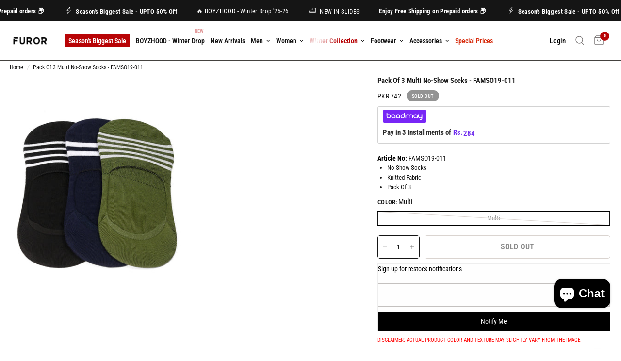

--- FILE ---
content_type: text/html; charset=utf-8
request_url: https://furorjeans.com/products/famso19-011-pack-of-3-multi
body_size: 46935
content:
<!doctype html><html class="no-js" lang="en" dir="ltr">
<head>
<meta charset="utf-8">
<meta http-equiv="X-UA-Compatible" content="IE=edge,chrome=1">
<meta name="viewport" content="width=device-width, initial-scale=1, maximum-scale=5, user-scalable=no, viewport-fit=cover"> 
<meta name="theme-color" content="#ffffff">
<link rel="canonical" href="https://furorjeans.com/products/famso19-011-pack-of-3-multi">
<link rel="preconnect" href="https://cdn.shopify.com" crossorigin>
<link rel="preload" as="style" href="//furorjeans.com/cdn/shop/t/62/assets/app.css?v=63895531235808070651757479874">
<link rel="preload" as="style" href="//furorjeans.com/cdn/shop/t/62/assets/product.css?v=142640276132741091641757479874">



<link href="//furorjeans.com/cdn/shop/t/62/assets/vendor.min.js?v=24387807840910288901757479874" as="script" rel="preload">
<link href="//furorjeans.com/cdn/shop/t/62/assets/app.js?v=151229382914471533291757479874" as="script" rel="preload">
<link href="//furorjeans.com/cdn/shop/t/62/assets/slideshow.js?v=3694593534833641341757479874" as="script" rel="preload">

<script>
window.lazySizesConfig = window.lazySizesConfig || {};
window.lazySizesConfig.expand = 250;
window.lazySizesConfig.loadMode = 1;
window.lazySizesConfig.loadHidden = false;
</script>

<link rel="icon" type="image/png" href="//furorjeans.com/cdn/shop/files/Favicon.png?crop=center&height=32&v=1703572980&width=32">
<title>
Buy FUROR Multi No-Show Socks online - FAMSO19-011 &ndash; FURORJEANS
</title>


<meta name="description" content="Shop FUROR Multi No-Show Socks - FAMSO19-011 online in Pakistan. Order Now!">

<link rel="preconnect" href="https://fonts.shopifycdn.com" crossorigin>

<meta property="og:site_name" content="FURORJEANS">
<meta property="og:url" content="https://furorjeans.com/products/famso19-011-pack-of-3-multi">
<meta property="og:title" content="Buy FUROR Multi No-Show Socks online - FAMSO19-011">
<meta property="og:type" content="product">
<meta property="og:description" content="Shop FUROR Multi No-Show Socks - FAMSO19-011 online in Pakistan. Order Now!"><meta property="og:image" content="http://furorjeans.com/cdn/shop/products/IMG_2345-FAMSO19-011.jpg?v=1683027517">
  <meta property="og:image:secure_url" content="https://furorjeans.com/cdn/shop/products/IMG_2345-FAMSO19-011.jpg?v=1683027517">
  <meta property="og:image:width" content="1200">
  <meta property="og:image:height" content="1600"><meta property="og:price:amount" content="742.00">
  <meta property="og:price:currency" content="PKR"><meta name="twitter:card" content="summary_large_image">
<meta name="twitter:title" content="Buy FUROR Multi No-Show Socks online - FAMSO19-011">
<meta name="twitter:description" content="Shop FUROR Multi No-Show Socks - FAMSO19-011 online in Pakistan. Order Now!">

<link href="//furorjeans.com/cdn/shop/t/62/assets/app.css?v=63895531235808070651757479874" rel="stylesheet" type="text/css" media="all" />
<style data-shopify>
	@font-face {
  font-family: "Roboto Condensed";
  font-weight: 400;
  font-style: normal;
  font-display: swap;
  src: url("//furorjeans.com/cdn/fonts/roboto_condensed/robotocondensed_n4.01812de96ca5a5e9d19bef3ca9cc80dd1bf6c8b8.woff2") format("woff2"),
       url("//furorjeans.com/cdn/fonts/roboto_condensed/robotocondensed_n4.3930e6ddba458dc3cb725a82a2668eac3c63c104.woff") format("woff");
}

@font-face {
  font-family: "Roboto Condensed";
  font-weight: 500;
  font-style: normal;
  font-display: swap;
  src: url("//furorjeans.com/cdn/fonts/roboto_condensed/robotocondensed_n5.753e8e75cdb3aced074986880588a95576768e7a.woff2") format("woff2"),
       url("//furorjeans.com/cdn/fonts/roboto_condensed/robotocondensed_n5.d077911a9ecebd041d38bbe886c8dc56d626fe74.woff") format("woff");
}

@font-face {
  font-family: "Roboto Condensed";
  font-weight: 600;
  font-style: normal;
  font-display: swap;
  src: url("//furorjeans.com/cdn/fonts/roboto_condensed/robotocondensed_n6.c516dc992de767fe135f0d2baded23e033d4e3ea.woff2") format("woff2"),
       url("//furorjeans.com/cdn/fonts/roboto_condensed/robotocondensed_n6.881fbb9b185667f58f34ac71cbecd9f5ba6c3efe.woff") format("woff");
}

@font-face {
  font-family: "Roboto Condensed";
  font-weight: 400;
  font-style: italic;
  font-display: swap;
  src: url("//furorjeans.com/cdn/fonts/roboto_condensed/robotocondensed_i4.05c7f163ad2c00a3c4257606d1227691aff9070b.woff2") format("woff2"),
       url("//furorjeans.com/cdn/fonts/roboto_condensed/robotocondensed_i4.04d9d87e0a45b49fc67a5b9eb5059e1540f5cda3.woff") format("woff");
}

@font-face {
  font-family: "Roboto Condensed";
  font-weight: 600;
  font-style: italic;
  font-display: swap;
  src: url("//furorjeans.com/cdn/fonts/roboto_condensed/robotocondensed_i6.c9770aa95711259894f917065fd1d7cc3bcfa122.woff2") format("woff2"),
       url("//furorjeans.com/cdn/fonts/roboto_condensed/robotocondensed_i6.cc02aa89ebb03a4bf4511145d33241da8320978a.woff") format("woff");
}


		@font-face {
  font-family: "Roboto Condensed";
  font-weight: 700;
  font-style: normal;
  font-display: swap;
  src: url("//furorjeans.com/cdn/fonts/roboto_condensed/robotocondensed_n7.0c73a613503672be244d2f29ab6ddd3fc3cc69ae.woff2") format("woff2"),
       url("//furorjeans.com/cdn/fonts/roboto_condensed/robotocondensed_n7.ef6ece86ba55f49c27c4904a493c283a40f3a66e.woff") format("woff");
}

@font-face {
  font-family: "Roboto Condensed";
  font-weight: 400;
  font-style: normal;
  font-display: swap;
  src: url("//furorjeans.com/cdn/fonts/roboto_condensed/robotocondensed_n4.01812de96ca5a5e9d19bef3ca9cc80dd1bf6c8b8.woff2") format("woff2"),
       url("//furorjeans.com/cdn/fonts/roboto_condensed/robotocondensed_n4.3930e6ddba458dc3cb725a82a2668eac3c63c104.woff") format("woff");
}

h1,h2,h3,h4,h5,h6,
	.h1,.h2,.h3,.h4,.h5,.h6,
	.logolink.text-logo,
	.heading-font,
	.h1-xlarge,
	.h1-large,
	.customer-addresses .my-address .address-index {
		font-style: normal;
		font-weight: 700;
		font-family: "Roboto Condensed", sans-serif;
	}
	body,
	.body-font,
	.thb-product-detail .product-title {
		font-style: normal;
		font-weight: 400;
		font-family: "Roboto Condensed", sans-serif;
	}
	:root {
		--font-body-scale: 1.0;
		--font-body-line-height-scale: 0.9;
		--font-body-letter-spacing: 0.0em;
		--font-body-medium-weight: 500;
    --font-body-bold-weight: 600;
		--font-announcement-scale: 1.0;
		--font-heading-scale: 1.0;
		--font-heading-line-height-scale: 1.0;
		--font-heading-letter-spacing: 0.0em;
		--font-navigation-scale: 1.0;
		--font-product-title-scale: 1.0;
		--font-product-title-line-height-scale: 0.8;
		--button-letter-spacing: 0.01em;

		--bg-body: #ffffff;
		--bg-body-rgb: 255,255,255;
		--bg-body-darken: #f7f7f7;
		--payment-terms-background-color: #ffffff;
		--color-body: #151515;
		--color-body-rgb: 21,21,21;
		--color-accent: #151515;
		--color-accent-rgb: 21,21,21;
		--color-border: #dad4d0;
		--color-form-border: #c4c1bf;
		--color-overlay-rgb: 0,0,0;--color-announcement-bar-text: #ffffff;--color-announcement-bar-bg: #151515;--color-header-bg: #ffffff;
			--color-header-bg-rgb: 255,255,255;--color-header-text: #dad4d0;
			--color-header-text-rgb: 218,212,208;--color-header-links: #151515;--color-header-links-hover: #939393;--color-header-icons: #7b7777;--color-header-border: #44423f;--solid-button-background: #151515;--solid-button-label: #ffffff;--outline-button-label: #151515;--color-price: #151515;--color-star: #FD9A52;--color-dots: #151515;--color-inventory-instock: #279A4B;--color-inventory-lowstock: #FB9E5B;--section-spacing-mobile: 20px;
		--section-spacing-desktop: 30px;--button-border-radius: 5px;--color-badge-text: #ffffff;--color-badge-sold-out: #939393;--color-badge-sale: #151515;--color-badge-preorder: #666666;--badge-corner-radius: 13px;--color-footer-text: #FFFFFF;
			--color-footer-text-rgb: 255,255,255;--color-footer-link: #FFFFFF;--color-footer-link-hover: #FFFFFF;--color-footer-border: #444444;
			--color-footer-border-rgb: 68,68,68;--color-footer-bg: #151515;}
</style>


<link href="//furorjeans.com/cdn/shop/t/62/assets/custom.css?v=90883451065596159761768024716" rel="stylesheet" type="text/css" media="all" />


<script>
window.theme = window.theme || {};
theme = {
settings: {
money_with_currency_format:"PKR {{amount}}",
cart_drawer:true,
product_id: 8240238002465,
},
routes: {
root_url: '/',
cart_url: '/cart',
cart_add_url: '/cart/add',
search_url: '/search',
cart_change_url: '/cart/change',
cart_update_url: '/cart/update',
predictive_search_url: '/search/suggest',
},
variantStrings: {
addToCart: `Add to cart`,
soldOut: `Sold out`,
unavailable: `Unavailable`,
},
strings: {
requiresTerms: `You must agree with the terms and conditions of sales to check out`,
}
};
</script>
<script>window.performance && window.performance.mark && window.performance.mark('shopify.content_for_header.start');</script><meta name="google-site-verification" content="oHRaC77IwRmeBEJjeRbiFcVa_mAGO_4Qw1f0SwD7uF0">
<meta id="shopify-digital-wallet" name="shopify-digital-wallet" content="/73334325537/digital_wallets/dialog">
<link rel="alternate" type="application/json+oembed" href="https://furorjeans.com/products/famso19-011-pack-of-3-multi.oembed">
<script async="async" src="/checkouts/internal/preloads.js?locale=en-PK"></script>
<script id="shopify-features" type="application/json">{"accessToken":"887ec1141b707bae5e4321744f0c96cb","betas":["rich-media-storefront-analytics"],"domain":"furorjeans.com","predictiveSearch":true,"shopId":73334325537,"locale":"en"}</script>
<script>var Shopify = Shopify || {};
Shopify.shop = "furorjeans.myshopify.com";
Shopify.locale = "en";
Shopify.currency = {"active":"PKR","rate":"1.0"};
Shopify.country = "PK";
Shopify.theme = {"name":"Furorjeans PK Draft 3","id":181083930913,"schema_name":"FurorJeans","schema_version":"2.7.0","theme_store_id":1762,"role":"main"};
Shopify.theme.handle = "null";
Shopify.theme.style = {"id":null,"handle":null};
Shopify.cdnHost = "furorjeans.com/cdn";
Shopify.routes = Shopify.routes || {};
Shopify.routes.root = "/";</script>
<script type="module">!function(o){(o.Shopify=o.Shopify||{}).modules=!0}(window);</script>
<script>!function(o){function n(){var o=[];function n(){o.push(Array.prototype.slice.apply(arguments))}return n.q=o,n}var t=o.Shopify=o.Shopify||{};t.loadFeatures=n(),t.autoloadFeatures=n()}(window);</script>
<script id="shop-js-analytics" type="application/json">{"pageType":"product"}</script>
<script defer="defer" async type="module" src="//furorjeans.com/cdn/shopifycloud/shop-js/modules/v2/client.init-shop-cart-sync_BdyHc3Nr.en.esm.js"></script>
<script defer="defer" async type="module" src="//furorjeans.com/cdn/shopifycloud/shop-js/modules/v2/chunk.common_Daul8nwZ.esm.js"></script>
<script type="module">
  await import("//furorjeans.com/cdn/shopifycloud/shop-js/modules/v2/client.init-shop-cart-sync_BdyHc3Nr.en.esm.js");
await import("//furorjeans.com/cdn/shopifycloud/shop-js/modules/v2/chunk.common_Daul8nwZ.esm.js");

  window.Shopify.SignInWithShop?.initShopCartSync?.({"fedCMEnabled":true,"windoidEnabled":true});

</script>
<script>(function() {
  var isLoaded = false;
  function asyncLoad() {
    if (isLoaded) return;
    isLoaded = true;
    var urls = ["https:\/\/ignite-gk.com\/giftkarte\/validate-script?shop=furorjeans.myshopify.com","https:\/\/s3-us-west-2.amazonaws.com\/da-restock\/da-restock.js?shop=furorjeans.myshopify.com"];
    for (var i = 0; i < urls.length; i++) {
      var s = document.createElement('script');
      s.type = 'text/javascript';
      s.async = true;
      s.src = urls[i];
      var x = document.getElementsByTagName('script')[0];
      x.parentNode.insertBefore(s, x);
    }
  };
  if(window.attachEvent) {
    window.attachEvent('onload', asyncLoad);
  } else {
    window.addEventListener('load', asyncLoad, false);
  }
})();</script>
<script id="__st">var __st={"a":73334325537,"offset":18000,"reqid":"27c01e56-97c0-411d-bb77-db01e849a1b6-1769019776","pageurl":"furorjeans.com\/products\/famso19-011-pack-of-3-multi","u":"ecf4c17de495","p":"product","rtyp":"product","rid":8240238002465};</script>
<script>window.ShopifyPaypalV4VisibilityTracking = true;</script>
<script id="captcha-bootstrap">!function(){'use strict';const t='contact',e='account',n='new_comment',o=[[t,t],['blogs',n],['comments',n],[t,'customer']],c=[[e,'customer_login'],[e,'guest_login'],[e,'recover_customer_password'],[e,'create_customer']],r=t=>t.map((([t,e])=>`form[action*='/${t}']:not([data-nocaptcha='true']) input[name='form_type'][value='${e}']`)).join(','),a=t=>()=>t?[...document.querySelectorAll(t)].map((t=>t.form)):[];function s(){const t=[...o],e=r(t);return a(e)}const i='password',u='form_key',d=['recaptcha-v3-token','g-recaptcha-response','h-captcha-response',i],f=()=>{try{return window.sessionStorage}catch{return}},m='__shopify_v',_=t=>t.elements[u];function p(t,e,n=!1){try{const o=window.sessionStorage,c=JSON.parse(o.getItem(e)),{data:r}=function(t){const{data:e,action:n}=t;return t[m]||n?{data:e,action:n}:{data:t,action:n}}(c);for(const[e,n]of Object.entries(r))t.elements[e]&&(t.elements[e].value=n);n&&o.removeItem(e)}catch(o){console.error('form repopulation failed',{error:o})}}const l='form_type',E='cptcha';function T(t){t.dataset[E]=!0}const w=window,h=w.document,L='Shopify',v='ce_forms',y='captcha';let A=!1;((t,e)=>{const n=(g='f06e6c50-85a8-45c8-87d0-21a2b65856fe',I='https://cdn.shopify.com/shopifycloud/storefront-forms-hcaptcha/ce_storefront_forms_captcha_hcaptcha.v1.5.2.iife.js',D={infoText:'Protected by hCaptcha',privacyText:'Privacy',termsText:'Terms'},(t,e,n)=>{const o=w[L][v],c=o.bindForm;if(c)return c(t,g,e,D).then(n);var r;o.q.push([[t,g,e,D],n]),r=I,A||(h.body.append(Object.assign(h.createElement('script'),{id:'captcha-provider',async:!0,src:r})),A=!0)});var g,I,D;w[L]=w[L]||{},w[L][v]=w[L][v]||{},w[L][v].q=[],w[L][y]=w[L][y]||{},w[L][y].protect=function(t,e){n(t,void 0,e),T(t)},Object.freeze(w[L][y]),function(t,e,n,w,h,L){const[v,y,A,g]=function(t,e,n){const i=e?o:[],u=t?c:[],d=[...i,...u],f=r(d),m=r(i),_=r(d.filter((([t,e])=>n.includes(e))));return[a(f),a(m),a(_),s()]}(w,h,L),I=t=>{const e=t.target;return e instanceof HTMLFormElement?e:e&&e.form},D=t=>v().includes(t);t.addEventListener('submit',(t=>{const e=I(t);if(!e)return;const n=D(e)&&!e.dataset.hcaptchaBound&&!e.dataset.recaptchaBound,o=_(e),c=g().includes(e)&&(!o||!o.value);(n||c)&&t.preventDefault(),c&&!n&&(function(t){try{if(!f())return;!function(t){const e=f();if(!e)return;const n=_(t);if(!n)return;const o=n.value;o&&e.removeItem(o)}(t);const e=Array.from(Array(32),(()=>Math.random().toString(36)[2])).join('');!function(t,e){_(t)||t.append(Object.assign(document.createElement('input'),{type:'hidden',name:u})),t.elements[u].value=e}(t,e),function(t,e){const n=f();if(!n)return;const o=[...t.querySelectorAll(`input[type='${i}']`)].map((({name:t})=>t)),c=[...d,...o],r={};for(const[a,s]of new FormData(t).entries())c.includes(a)||(r[a]=s);n.setItem(e,JSON.stringify({[m]:1,action:t.action,data:r}))}(t,e)}catch(e){console.error('failed to persist form',e)}}(e),e.submit())}));const S=(t,e)=>{t&&!t.dataset[E]&&(n(t,e.some((e=>e===t))),T(t))};for(const o of['focusin','change'])t.addEventListener(o,(t=>{const e=I(t);D(e)&&S(e,y())}));const B=e.get('form_key'),M=e.get(l),P=B&&M;t.addEventListener('DOMContentLoaded',(()=>{const t=y();if(P)for(const e of t)e.elements[l].value===M&&p(e,B);[...new Set([...A(),...v().filter((t=>'true'===t.dataset.shopifyCaptcha))])].forEach((e=>S(e,t)))}))}(h,new URLSearchParams(w.location.search),n,t,e,['guest_login'])})(!0,!0)}();</script>
<script integrity="sha256-4kQ18oKyAcykRKYeNunJcIwy7WH5gtpwJnB7kiuLZ1E=" data-source-attribution="shopify.loadfeatures" defer="defer" src="//furorjeans.com/cdn/shopifycloud/storefront/assets/storefront/load_feature-a0a9edcb.js" crossorigin="anonymous"></script>
<script data-source-attribution="shopify.dynamic_checkout.dynamic.init">var Shopify=Shopify||{};Shopify.PaymentButton=Shopify.PaymentButton||{isStorefrontPortableWallets:!0,init:function(){window.Shopify.PaymentButton.init=function(){};var t=document.createElement("script");t.src="https://furorjeans.com/cdn/shopifycloud/portable-wallets/latest/portable-wallets.en.js",t.type="module",document.head.appendChild(t)}};
</script>
<script data-source-attribution="shopify.dynamic_checkout.buyer_consent">
  function portableWalletsHideBuyerConsent(e){var t=document.getElementById("shopify-buyer-consent"),n=document.getElementById("shopify-subscription-policy-button");t&&n&&(t.classList.add("hidden"),t.setAttribute("aria-hidden","true"),n.removeEventListener("click",e))}function portableWalletsShowBuyerConsent(e){var t=document.getElementById("shopify-buyer-consent"),n=document.getElementById("shopify-subscription-policy-button");t&&n&&(t.classList.remove("hidden"),t.removeAttribute("aria-hidden"),n.addEventListener("click",e))}window.Shopify?.PaymentButton&&(window.Shopify.PaymentButton.hideBuyerConsent=portableWalletsHideBuyerConsent,window.Shopify.PaymentButton.showBuyerConsent=portableWalletsShowBuyerConsent);
</script>
<script data-source-attribution="shopify.dynamic_checkout.cart.bootstrap">document.addEventListener("DOMContentLoaded",(function(){function t(){return document.querySelector("shopify-accelerated-checkout-cart, shopify-accelerated-checkout")}if(t())Shopify.PaymentButton.init();else{new MutationObserver((function(e,n){t()&&(Shopify.PaymentButton.init(),n.disconnect())})).observe(document.body,{childList:!0,subtree:!0})}}));
</script>
<script id='scb4127' type='text/javascript' async='' src='https://furorjeans.com/cdn/shopifycloud/privacy-banner/storefront-banner.js'></script>
<script>window.performance && window.performance.mark && window.performance.mark('shopify.content_for_header.end');</script> 
<!-- Header hook for plugins -->
<script>
document.documentElement.className = document.documentElement.className.replace('no-js', 'js');
</script>

<!-- BEGIN app block: shopify://apps/fd-product-groups/blocks/app-embed/c4faf6e2-c14b-4cc5-ad31-cf86b1c483fb --><!-- BEGIN app snippet: global-settings -->

<script
	
	id="AppGlobalSettings"
	data-product-groups="{&quot;productGroupsConfig&quot;:{&quot;placements&quot;:[{&quot;type&quot;:&quot;Swatch&quot;,&quot;style&quot;:{&quot;gap&quot;:5,&quot;type&quot;:&quot;image&quot;,&quot;align&quot;:&quot;left&quot;,&quot;label&quot;:{&quot;elem&quot;:{&quot;ts&quot;:&quot;function Component(props: ICustomProductGroupsLabelElementProps) {\n\treturn (\n\t\t\u003cdiv\u003e\n\t\t  \u003cspan className=\&quot;capitalize font-bold\&quot;\u003e{props.labelName}\u003c\/span\u003e: {\&quot; \&quot;}\n\t\t  {props.labelValue}\n\t\t\u003c\/div\u003e\n\t)\n}&quot;,&quot;compiled&quot;:&quot;&quot;},&quot;hide&quot;:true,&quot;structure&quot;:&quot;{{TYPENAME}}: {{VALUE}}&quot;,&quot;useCustomElem&quot;:false},&quot;margin&quot;:{&quot;top&quot;:0,&quot;bottom&quot;:10},&quot;option&quot;:{&quot;gap&quot;:5,&quot;size&quot;:&quot;26px&quot;,&quot;padding&quot;:2,&quot;imageFit&quot;:null,&quot;showValue&quot;:true,&quot;textColor&quot;:&quot;#fff&quot;,&quot;valueType&quot;:&quot;groupTypeValue&quot;,&quot;aspectRatio&quot;:&quot;1\/1&quot;,&quot;borderColor&quot;:&quot;#efefef&quot;,&quot;borderWidth&quot;:1,&quot;textFontSize&quot;:10,&quot;valuePosition&quot;:&quot;top&quot;,&quot;underlineActive&quot;:false,&quot;showValueOnHover&quot;:true,&quot;activeBorderColor&quot;:&quot;#000&quot;,&quot;preserveImageAspectRatio&quot;:null},&quot;soldOut&quot;:&quot;fadedOnly&quot;,&quot;globalCSS&quot;:null,&quot;scopedCSS&quot;:null,&quot;swipeable&quot;:{&quot;size&quot;:&quot;small&quot;,&quot;navSize&quot;:&quot;small&quot;,&quot;isEnabled&quot;:false,&quot;navColors&quot;:{&quot;bg&quot;:null,&quot;arrow&quot;:null}},&quot;targetType&quot;:&quot;ProductCard&quot;,&quot;borderRadius&quot;:&quot;100px&quot;,&quot;slideoutPanel&quot;:{&quot;maxItemsToShow&quot;:null},&quot;lowQuantityMsg&quot;:{&quot;isEnabled&quot;:false,&quot;threshold&quot;:5},&quot;optionsDisplayType&quot;:&quot;grid&quot;,&quot;showMoreItemsLimit&quot;:2,&quot;showMoreItemsConfig&quot;:{&quot;mobile&quot;:{&quot;threshold&quot;:2,&quot;onClickShowMoreBehavior&quot;:&quot;showMore&quot;},&quot;desktop&quot;:{&quot;threshold&quot;:2,&quot;onClickShowMoreBehavior&quot;:&quot;showMore&quot;}},&quot;optionsOrderStrategy&quot;:&quot;default&quot;,&quot;underlineActiveOptionValue&quot;:false,&quot;FurorJeans__showCountOnOppositeSide&quot;:true},&quot;isEnabled&quot;:true,&quot;templateType&quot;:&quot;Custom&quot;,&quot;injectStrategy&quot;:{&quot;target&quot;:&quot;BEFORE&quot;,&quot;selector&quot;:&quot;.product-card .product-card-info&quot;},&quot;shopifyPageTypes&quot;:[&quot;collection&quot;],&quot;productHandleStrategy&quot;:{&quot;type&quot;:&quot;attribute&quot;,&quot;linkSelector&quot;:&quot;a[href*=&#39;\/products\/&#39;]&quot;},&quot;mutationObserverSelector&quot;:[&quot;body&quot;]},{&quot;type&quot;:&quot;Swatch&quot;,&quot;style&quot;:{&quot;gap&quot;:5,&quot;type&quot;:&quot;image&quot;,&quot;align&quot;:&quot;left&quot;,&quot;label&quot;:{&quot;elem&quot;:{&quot;ts&quot;:&quot;function Component(props: ICustomProductGroupsLabelElementProps) {\n\treturn (\n\t\t\u003cdiv\u003e\n\t\t  \u003cspan className=\&quot;capitalize font-bold\&quot;\u003e{props.labelName}\u003c\/span\u003e: {\&quot; \&quot;}\n\t\t  {props.labelValue}\n\t\t\u003c\/div\u003e\n\t)\n}&quot;,&quot;compiled&quot;:&quot;&quot;},&quot;hide&quot;:false,&quot;structure&quot;:&quot;{{TYPENAME}}: {{VALUE}}&quot;,&quot;useCustomElem&quot;:false},&quot;margin&quot;:{&quot;top&quot;:null,&quot;bottom&quot;:20},&quot;option&quot;:{&quot;gap&quot;:5,&quot;size&quot;:&quot;40px&quot;,&quot;padding&quot;:2,&quot;imageFit&quot;:null,&quot;showValue&quot;:true,&quot;textColor&quot;:&quot;#fff&quot;,&quot;valueType&quot;:&quot;groupTypeValue&quot;,&quot;aspectRatio&quot;:&quot;1\/1&quot;,&quot;borderColor&quot;:&quot;#efefef&quot;,&quot;borderWidth&quot;:1,&quot;textFontSize&quot;:12,&quot;valuePosition&quot;:&quot;top&quot;,&quot;underlineActive&quot;:false,&quot;showValueOnHover&quot;:true,&quot;activeBorderColor&quot;:&quot;#000&quot;,&quot;preserveImageAspectRatio&quot;:null},&quot;soldOut&quot;:&quot;fadedOnly&quot;,&quot;globalCSS&quot;:null,&quot;scopedCSS&quot;:null,&quot;swipeable&quot;:{&quot;size&quot;:&quot;small&quot;,&quot;navSize&quot;:&quot;small&quot;,&quot;isEnabled&quot;:false,&quot;navColors&quot;:{&quot;bg&quot;:null,&quot;arrow&quot;:null}},&quot;targetType&quot;:&quot;ProductPage&quot;,&quot;borderRadius&quot;:&quot;100px&quot;,&quot;slideoutPanel&quot;:{&quot;maxItemsToShow&quot;:null},&quot;lowQuantityMsg&quot;:{&quot;isEnabled&quot;:false,&quot;threshold&quot;:5},&quot;optionsDisplayType&quot;:&quot;grid&quot;,&quot;showMoreItemsLimit&quot;:10,&quot;showMoreItemsConfig&quot;:{&quot;mobile&quot;:{&quot;threshold&quot;:10,&quot;onClickShowMoreBehavior&quot;:&quot;showMore&quot;},&quot;desktop&quot;:{&quot;threshold&quot;:10,&quot;onClickShowMoreBehavior&quot;:&quot;showMore&quot;}},&quot;optionsOrderStrategy&quot;:&quot;default&quot;,&quot;underlineActiveOptionValue&quot;:false,&quot;FurorJeans__showCountOnOppositeSide&quot;:false},&quot;isEnabled&quot;:true,&quot;templateType&quot;:&quot;Custom&quot;,&quot;injectStrategy&quot;:{&quot;target&quot;:&quot;AFTER&quot;,&quot;selector&quot;:&quot;.product-drawer.side-panel .variations&quot;},&quot;shopifyPageTypes&quot;:[&quot;collection&quot;],&quot;productHandleStrategy&quot;:{&quot;type&quot;:&quot;attribute&quot;,&quot;attribute&quot;:&quot;data-url&quot;,&quot;linkSelector&quot;:&quot;variant-selects&quot;},&quot;mutationObserverSelector&quot;:[&quot;body&quot;]}],&quot;productDisplayConfigs&quot;:[]}}"
	data-product-options="{&quot;productOptions&quot;:{&quot;variantPicker&quot;:{&quot;isEnabled&quot;:false,&quot;appearances&quot;:[]},&quot;masterStyle&quot;:{},&quot;optionsWithValues&quot;:[],&quot;optionSets&quot;:[],&quot;optionSetMasterStyle&quot;:null}}"
	data-product-bundles="{&quot;bundles&quot;:[],&quot;cartConfig&quot;:null}"
	type="application/json">
	{"apiBaseUrlForExtensionClient":"https:\/\/fd-product-groups-app.fly.dev","storefrontAPIAccessToken":"f41ddbb0802c0d8301a88115f4d992dc","productGroupsConfig":{"placements":[{"type":"Swatch","style":{"gap":5,"type":"image","align":"left","label":{"elem":{"ts":"function Component(props: ICustomProductGroupsLabelElementProps) {\n\treturn (\n\t\t\u003cdiv\u003e\n\t\t  \u003cspan className=\"capitalize font-bold\"\u003e{props.labelName}\u003c\/span\u003e: {\" \"}\n\t\t  {props.labelValue}\n\t\t\u003c\/div\u003e\n\t)\n}","compiled":""},"hide":true,"structure":"{{TYPENAME}}: {{VALUE}}","useCustomElem":false},"margin":{"top":0,"bottom":10},"option":{"gap":5,"size":"26px","padding":2,"imageFit":null,"showValue":true,"textColor":"#fff","valueType":"groupTypeValue","aspectRatio":"1\/1","borderColor":"#efefef","borderWidth":1,"textFontSize":10,"valuePosition":"top","underlineActive":false,"showValueOnHover":true,"activeBorderColor":"#000","preserveImageAspectRatio":null},"soldOut":"fadedOnly","globalCSS":null,"scopedCSS":null,"swipeable":{"size":"small","navSize":"small","isEnabled":false,"navColors":{"bg":null,"arrow":null}},"targetType":"ProductCard","borderRadius":"100px","slideoutPanel":{"maxItemsToShow":null},"lowQuantityMsg":{"isEnabled":false,"threshold":5},"optionsDisplayType":"grid","showMoreItemsLimit":2,"showMoreItemsConfig":{"mobile":{"threshold":2,"onClickShowMoreBehavior":"showMore"},"desktop":{"threshold":2,"onClickShowMoreBehavior":"showMore"}},"optionsOrderStrategy":"default","underlineActiveOptionValue":false,"FurorJeans__showCountOnOppositeSide":true},"isEnabled":true,"templateType":"Custom","injectStrategy":{"target":"BEFORE","selector":".product-card .product-card-info"},"shopifyPageTypes":["collection"],"productHandleStrategy":{"type":"attribute","linkSelector":"a[href*='\/products\/']"},"mutationObserverSelector":["body"]},{"type":"Swatch","style":{"gap":5,"type":"image","align":"left","label":{"elem":{"ts":"function Component(props: ICustomProductGroupsLabelElementProps) {\n\treturn (\n\t\t\u003cdiv\u003e\n\t\t  \u003cspan className=\"capitalize font-bold\"\u003e{props.labelName}\u003c\/span\u003e: {\" \"}\n\t\t  {props.labelValue}\n\t\t\u003c\/div\u003e\n\t)\n}","compiled":""},"hide":false,"structure":"{{TYPENAME}}: {{VALUE}}","useCustomElem":false},"margin":{"top":null,"bottom":20},"option":{"gap":5,"size":"40px","padding":2,"imageFit":null,"showValue":true,"textColor":"#fff","valueType":"groupTypeValue","aspectRatio":"1\/1","borderColor":"#efefef","borderWidth":1,"textFontSize":12,"valuePosition":"top","underlineActive":false,"showValueOnHover":true,"activeBorderColor":"#000","preserveImageAspectRatio":null},"soldOut":"fadedOnly","globalCSS":null,"scopedCSS":null,"swipeable":{"size":"small","navSize":"small","isEnabled":false,"navColors":{"bg":null,"arrow":null}},"targetType":"ProductPage","borderRadius":"100px","slideoutPanel":{"maxItemsToShow":null},"lowQuantityMsg":{"isEnabled":false,"threshold":5},"optionsDisplayType":"grid","showMoreItemsLimit":10,"showMoreItemsConfig":{"mobile":{"threshold":10,"onClickShowMoreBehavior":"showMore"},"desktop":{"threshold":10,"onClickShowMoreBehavior":"showMore"}},"optionsOrderStrategy":"default","underlineActiveOptionValue":false,"FurorJeans__showCountOnOppositeSide":false},"isEnabled":true,"templateType":"Custom","injectStrategy":{"target":"AFTER","selector":".product-drawer.side-panel .variations"},"shopifyPageTypes":["collection"],"productHandleStrategy":{"type":"attribute","attribute":"data-url","linkSelector":"variant-selects"},"mutationObserverSelector":["body"]}],"productDisplayConfigs":[]},"shopMoneyFormat":"PKR {{amount}}","productOptions":{"variantPicker":{"isEnabled":false,"appearances":[]},"masterStyle":{},"optionsWithValues":[],"optionSets":[],"optionSetMasterStyle":null},"plan":{"name":"Starter","amount":4.95,"quotas":{"groups":100000,"automations":1,"translations":{"isEnabled":true}},"features":[{"description":"Create unlimited groups"},{"description":"Auto hide out of stock \/ inactive products"},{"description":"1 automation"},{"description":"Basic customer support"},{"description":"Single \u0026 two-color swatches, custom image swatches, product image swatches, and text swatches"}],"annualDiscount":0.2},"bundles":[],"cartConfig":null}
</script>

<script>
	if (window.__fd_gob_app_liquid_data__ == null) {
		const fdGOBAppData = {
			shop: {
				currency: {"error":"json not allowed for this object"},
				moneyFormat: "PKR {{amount}}",
			},

			localization: {
				currency: {
					name: "Pakistani Rupee",
				},
				
				language: {
					name: "English",
					locale: "en",
					primary: true,
				},
			},

			request: {
				page_type: "product",
			},

			
				product: {"id":8240238002465,"title":"Pack Of 3 Multi No-Show Socks - FAMSO19-011","handle":"famso19-011-pack-of-3-multi","description":"\u003cul\u003e\n\u003cli\u003eNo-Show Socks\u003c\/li\u003e\n\u003cli\u003eKnitted Fabric\u003c\/li\u003e\n\u003cli\u003ePack Of 3\u003c\/li\u003e\n\u003c\/ul\u003e","published_at":"2021-01-28T17:26:07+05:00","created_at":"2023-05-02T16:38:37+05:00","vendor":"Furorjeans","type":"Men Socks","tags":["Men","Men_Accessories"],"price":74200,"price_min":74200,"price_max":74200,"available":false,"price_varies":false,"compare_at_price":null,"compare_at_price_min":0,"compare_at_price_max":0,"compare_at_price_varies":false,"variants":[{"id":48007522124065,"title":"Multi","option1":"Multi","option2":null,"option3":null,"sku":"175087","requires_shipping":true,"taxable":true,"featured_image":null,"available":false,"name":"Pack Of 3 Multi No-Show Socks - FAMSO19-011 - Multi","public_title":"Multi","options":["Multi"],"price":74200,"weight":500,"compare_at_price":null,"inventory_management":"shopify","barcode":"FAMSO19-011","requires_selling_plan":false,"selling_plan_allocations":[]}],"images":["\/\/furorjeans.com\/cdn\/shop\/products\/IMG_2345-FAMSO19-011.jpg?v=1683027517"],"featured_image":"\/\/furorjeans.com\/cdn\/shop\/products\/IMG_2345-FAMSO19-011.jpg?v=1683027517","options":["Color"],"media":[{"alt":"Pack Of 3 Multi No-Show Socks - FAMSO19-011","id":33669851382049,"position":1,"preview_image":{"aspect_ratio":0.75,"height":1600,"width":1200,"src":"\/\/furorjeans.com\/cdn\/shop\/products\/IMG_2345-FAMSO19-011.jpg?v=1683027517"},"aspect_ratio":0.75,"height":1600,"media_type":"image","src":"\/\/furorjeans.com\/cdn\/shop\/products\/IMG_2345-FAMSO19-011.jpg?v=1683027517","width":1200}],"requires_selling_plan":false,"selling_plan_groups":[],"content":"\u003cul\u003e\n\u003cli\u003eNo-Show Socks\u003c\/li\u003e\n\u003cli\u003eKnitted Fabric\u003c\/li\u003e\n\u003cli\u003ePack Of 3\u003c\/li\u003e\n\u003c\/ul\u003e"},
			

			
		}

		window.__fd_gob_app_liquid_data__ = fdGOBAppData
		window.__fd_product_groups_options_app_data__ = fdGOBAppData
	}
</script>
<!-- END app snippet -->


<!-- END app block --><!-- BEGIN app block: shopify://apps/selecty/blocks/app-embed/a005a4a7-4aa2-4155-9c2b-0ab41acbf99c --><template id="sel-form-template">
  <div id="sel-form" style="display: none;">
    <form method="post" action="/localization" id="localization_form" accept-charset="UTF-8" class="shopify-localization-form" enctype="multipart/form-data"><input type="hidden" name="form_type" value="localization" /><input type="hidden" name="utf8" value="✓" /><input type="hidden" name="_method" value="put" /><input type="hidden" name="return_to" value="/products/famso19-011-pack-of-3-multi" />
      <input type="hidden" name="country_code" value="PK">
      <input type="hidden" name="language_code" value="en">
    </form>
  </div>
</template>


  <script>
    (function () {
      window.$selector = window.$selector || []; // Create empty queue for action (sdk) if user has not created his yet
      // Fetch geodata only for new users
      const wasRedirected = localStorage.getItem('sel-autodetect') === '1';

      if (!wasRedirected) {
        window.selectorConfigGeoData = fetch('/browsing_context_suggestions.json?source=geolocation_recommendation&country[enabled]=true&currency[enabled]=true&language[enabled]=true', {
          method: 'GET',
          mode: 'cors',
          cache: 'default',
          credentials: 'same-origin',
          headers: {
            'Content-Type': 'application/json',
            'Access-Control-Allow-Origin': '*'
          },
          redirect: 'follow',
          referrerPolicy: 'no-referrer',
        });
      }
    })()
  </script>
  <script type="application/json" id="__selectors_json">
    {
    "selectors": 
  [{"title":"Furor selector","status":"disabled","visibility":[],"design":{"resource":"languages","resourceList":["languages"],"type":"popup","theme":"basic","scheme":"blackAndWhite","short":"none","search":"none","scale":100,"styles":{"general":"","extra":""},"reverse":true,"view":"all","flagMode":{"icon":"icon","flag":"flag"},"colors":{"text":{"red":245,"green":245,"blue":245,"alpha":1,"filter":"invert(100%) sepia(93%) saturate(15%) hue-rotate(7deg) brightness(101%) contrast(102%)"},"accent":{"red":255,"green":255,"blue":255,"alpha":1,"filter":"invert(100%) sepia(94%) saturate(23%) hue-rotate(327deg) brightness(106%) contrast(102%)"},"background":{"red":18,"green":18,"blue":18,"alpha":1,"filter":"invert(0%) sepia(1%) saturate(5627%) hue-rotate(20deg) brightness(99%) contrast(86%)"}},"withoutShadowRoot":false,"hideUnavailableResources":false,"typography":{"default":{"fontFamily":"Verdana","fontStyle":"normal","fontWeight":"normal","size":{"value":14,"dimension":"px"}},"accent":{"fontFamily":"Verdana","fontStyle":"normal","fontWeight":"normal","size":{"value":14,"dimension":"px"}}},"position":{"type":"embedded","value":{"vertical":"header","horizontal":"center"}},"visibility":{"breakpoints":["xs","sm","md","lg","xl"],"urls":{"logicVariant":"include","resources":[]},"params":{"logicVariant":"include","resources":[],"retainDuringSession":false},"languages":{"logicVariant":"include","resources":[]},"countries":{"logicVariant":"include","resources":[]}}},"id":"YS158934","i18n":{"original":{}}}],
    "store": 
  
    {"isBrandingStore":true,"shouldBranding":true}
  
,
    "autodetect": 
  
    {"_id":"67b82cb8b75b3f7cad99bb1c","storeId":73334325537,"design":{"resource":"countries","behavior":"necessary","resourceList":["countries"],"type":"banner","scheme":"basic","styles":{"general":"","extra":""},"search":"none","view":"all","short":"none","flagMode":"icon","showFlag":true,"canBeClosed":true,"animation":"fade","scale":113,"border":{"radius":{"topLeft":0,"topRight":0,"bottomLeft":0,"bottomRight":0},"width":{"top":1,"right":1,"bottom":1,"left":1},"style":"solid","color":"#20222333"},"secondaryButtonBorder":{"radius":{"topLeft":4,"topRight":4,"bottomLeft":4,"bottomRight":4},"width":{"top":0,"right":0,"bottom":0,"left":0},"style":"solid","color":"#20222333"},"primaryButtonBorder":{"radius":{"topLeft":4,"topRight":4,"bottomLeft":4,"bottomRight":4},"width":{"top":2,"right":2,"bottom":2,"left":2},"style":"solid","color":"#202223"},"colors":{"text":{"red":32,"green":34,"blue":35,"alpha":1},"accent":{"red":32,"green":34,"blue":35,"alpha":1},"background":{"red":255,"green":255,"blue":255,"alpha":1}},"typography":{"title":{"fontFamily":"Verdana","fontStyle":"normal","fontWeight":"bold","size":{"value":18,"dimension":"px"},"custom":false},"default":{"fontFamily":"Verdana","fontStyle":"normal","fontWeight":"normal","size":{"value":14,"dimension":"px"},"custom":false},"accent":{"fontFamily":"Verdana","fontStyle":"normal","fontWeight":"normal","size":{"value":14,"dimension":"px"},"custom":false}},"withoutShadowRoot":false,"hideUnavailableResources":false,"position":{"type":"fixed","value":{"horizontal":"center","vertical":"bottom"}},"visibility":{"countries":{"logicVariant":"include","resources":[]},"urls":{"logicVariant":"include","resources":[],"allowSubpaths":false}},"backgroundImgUrl":"https://selectors.devit.software/sdk/images/autodetect-page-default-background.svg"},"i18n":{"original":{"languages_currencies":"<p class='adt-content__header'>Are you in the right language and currency?</p><p class='adt-content__text'>Please choose what is more suitable for you.</p>","languages_countries":"<p class='adt-content__header'>Are you in the right place? </p><p class='adt-content__text'>Please select your shipping destination country and preferred language.</p>","languages":"<p class='adt-content__header'>Are you in the right language?</p><p class='adt-content__text'>Please choose what is more suitable for you.</p>","currencies":"<p class='adt-content__header'>Are you in the right currency?</p><p class='adt-content__text'>Please choose what is more suitable for you.</p>","markets":"<p class='adt-content__header'>Are you in the right place?</p><p class='adt-content__text'>Please select your shipping region.</p>","languages_label":"Languages","countries_label":"Countries","currencies_label":"Currencies","markets_label":"Markets","countries":"<p class='adt-content__header'>Are you in the right place?</p><p class='adt-content__text'>Buy from the country of your choice. Remember that we can only ship your order to\naddresses located in the chosen country.</p>","button":"Shop now"}},"visibility":[],"status":"published","createdAt":"2025-02-21T07:35:20.647Z","updatedAt":"2025-07-04T06:13:15.229Z","__v":0}
  
,
    "autoRedirect": 
  null
,
    "customResources": 
  [],
    "markets": [{"enabled":true,"locale":"en","countries":["AU"],"webPresence":{"alternateLocales":[],"defaultLocale":"en","subfolderSuffix":null,"domain":{"host":"furorjeans.com"}},"localCurrencies":false,"curr":{"code":"PKR"},"alternateLocales":[],"domain":{"host":"furorjeans.com"},"name":"Australia","regions":[{"code":"AU"}],"country":"AU","title":"Australia","host":"furorjeans.com"},{"enabled":true,"locale":"en","countries":["CA"],"webPresence":{"alternateLocales":[],"defaultLocale":"en","subfolderSuffix":null,"domain":{"host":"furorjeans.com"}},"localCurrencies":false,"curr":{"code":"PKR"},"alternateLocales":[],"domain":{"host":"furorjeans.com"},"name":"Canada","regions":[{"code":"CA"}],"country":"CA","title":"Canada","host":"furorjeans.com"},{"enabled":true,"locale":"en","countries":["NZ"],"webPresence":{"alternateLocales":[],"defaultLocale":"en","subfolderSuffix":null,"domain":{"host":"furorjeans.com"}},"localCurrencies":false,"curr":{"code":"PKR"},"alternateLocales":[],"domain":{"host":"furorjeans.com"},"name":"New Zealand","regions":[{"code":"NZ"}],"country":"NZ","title":"New Zealand","host":"furorjeans.com"},{"enabled":true,"locale":"en","countries":["PK"],"webPresence":{"alternateLocales":[],"defaultLocale":"en","subfolderSuffix":null,"domain":{"host":"furorjeans.com"}},"localCurrencies":false,"curr":{"code":"PKR"},"alternateLocales":[],"domain":{"host":"furorjeans.com"},"name":"Pakistan","regions":[{"code":"PK"}],"country":"PK","title":"Pakistan","host":"furorjeans.com"},{"enabled":true,"locale":"en","countries":["SA"],"webPresence":{"alternateLocales":[],"defaultLocale":"en","subfolderSuffix":null,"domain":{"host":"furorjeans.com"}},"localCurrencies":false,"curr":{"code":"PKR"},"alternateLocales":[],"domain":{"host":"furorjeans.com"},"name":"Saudi Arabia","regions":[{"code":"SA"}],"country":"SA","title":"Saudi Arabia","host":"furorjeans.com"},{"enabled":true,"locale":"en","countries":["AE"],"webPresence":{"alternateLocales":[],"defaultLocale":"en","subfolderSuffix":null,"domain":{"host":"furorjeans.com"}},"localCurrencies":false,"curr":{"code":"PKR"},"alternateLocales":[],"domain":{"host":"furorjeans.com"},"name":"United Arab Emirates","regions":[{"code":"AE"}],"country":"AE","title":"United Arab Emirates","host":"furorjeans.com"},{"enabled":true,"locale":"en","countries":["GB"],"webPresence":{"alternateLocales":[],"defaultLocale":"en","subfolderSuffix":null,"domain":{"host":"furorjeans.com"}},"localCurrencies":false,"curr":{"code":"PKR"},"alternateLocales":[],"domain":{"host":"furorjeans.com"},"name":"United Kingdom","regions":[{"code":"GB"}],"country":"GB","title":"United Kingdom","host":"furorjeans.com"}],
    "languages": [{"country":"AU","subfolderSuffix":null,"title":"English","code":"en","alias":"en","endonym":"English","primary":true,"published":true},{"country":"CA","subfolderSuffix":null,"title":"English","code":"en","alias":"en","endonym":"English","primary":true,"published":true},{"country":"NZ","subfolderSuffix":null,"title":"English","code":"en","alias":"en","endonym":"English","primary":true,"published":true},{"country":"PK","subfolderSuffix":null,"title":"English","code":"en","alias":"en","endonym":"English","primary":true,"published":true},{"country":"SA","subfolderSuffix":null,"title":"English","code":"en","alias":"en","endonym":"English","primary":true,"published":true},{"country":"AE","subfolderSuffix":null,"title":"English","code":"en","alias":"en","endonym":"English","primary":true,"published":true},{"country":"GB","subfolderSuffix":null,"title":"English","code":"en","alias":"en","endonym":"English","primary":true,"published":true}],
    "currentMarketLanguages": [{"title":"English","code":"en"}],
    "currencies": [{"title":"Pakistani Rupee","code":"PKR","symbol":"₨","country":"AU"}],
    "countries": [{"code":"AU","localCurrencies":false,"currency":{"code":"PKR","enabled":false,"title":"Pakistani Rupee","symbol":"₨"},"title":"Australia","primary":true},{"code":"CA","localCurrencies":false,"currency":{"code":"PKR","enabled":false,"title":"Pakistani Rupee","symbol":"₨"},"title":"Canada","primary":false},{"code":"NZ","localCurrencies":false,"currency":{"code":"PKR","enabled":false,"title":"Pakistani Rupee","symbol":"₨"},"title":"New Zealand","primary":false},{"code":"PK","localCurrencies":false,"currency":{"code":"PKR","enabled":false,"title":"Pakistani Rupee","symbol":"₨"},"title":"Pakistan","primary":false},{"code":"SA","localCurrencies":false,"currency":{"code":"PKR","enabled":false,"title":"Pakistani Rupee","symbol":"₨"},"title":"Saudi Arabia","primary":false},{"code":"AE","localCurrencies":false,"currency":{"code":"PKR","enabled":false,"title":"Pakistani Rupee","symbol":"₨"},"title":"United Arab Emirates","primary":false},{"code":"GB","localCurrencies":false,"currency":{"code":"PKR","enabled":false,"title":"Pakistani Rupee","symbol":"₨"},"title":"United Kingdom","primary":false}],
    "currentCountry": {"title":"Pakistan","code":"PK","currency": {"title": "Pakistani Rupee","code": "PKR","symbol": "₨"}},
    "currentLanguage": {
      "title": "English",
      "code": "en",
      "primary": true
    },
    "currentCurrency": {
      "title": "Pakistani Rupee",
      "code": "PKR",
      "country":"PK",
      "symbol": "₨"
    },
    "currentMarket": null,
    "shopDomain":"furorjeans.com",
    "shopCountry": "PK"
    }
  </script>



  <script src="https://cdn.shopify.com/extensions/019bdafc-beca-7434-80d3-0ed5488240dc/starter-kit-169/assets/selectors.js" async></script>



<!-- END app block --><script src="https://cdn.shopify.com/extensions/019bc081-a4cd-7299-93c7-c096396a30b6/fd-product-groups-738/assets/fd-product-groups-ext.js" type="text/javascript" defer="defer"></script>
<link href="https://cdn.shopify.com/extensions/019bc081-a4cd-7299-93c7-c096396a30b6/fd-product-groups-738/assets/fd-product-groups.main.css" rel="stylesheet" type="text/css" media="all">
<script src="https://cdn.shopify.com/extensions/019bc20e-7388-7a60-a615-8cfde2b7701a/hidepay-173/assets/hidepay-fe.js" type="text/javascript" defer="defer"></script>
<script src="https://cdn.shopify.com/extensions/8a73ca8c-e52c-403e-a285-960b1a039a01/alert-me-restock-alerts-18/assets/da-restock.js" type="text/javascript" defer="defer"></script>
<link href="https://cdn.shopify.com/extensions/8a73ca8c-e52c-403e-a285-960b1a039a01/alert-me-restock-alerts-18/assets/da-restock.css" rel="stylesheet" type="text/css" media="all">
<script src="https://cdn.shopify.com/extensions/e8878072-2f6b-4e89-8082-94b04320908d/inbox-1254/assets/inbox-chat-loader.js" type="text/javascript" defer="defer"></script>
<link href="https://monorail-edge.shopifysvc.com" rel="dns-prefetch">
<script>(function(){if ("sendBeacon" in navigator && "performance" in window) {try {var session_token_from_headers = performance.getEntriesByType('navigation')[0].serverTiming.find(x => x.name == '_s').description;} catch {var session_token_from_headers = undefined;}var session_cookie_matches = document.cookie.match(/_shopify_s=([^;]*)/);var session_token_from_cookie = session_cookie_matches && session_cookie_matches.length === 2 ? session_cookie_matches[1] : "";var session_token = session_token_from_headers || session_token_from_cookie || "";function handle_abandonment_event(e) {var entries = performance.getEntries().filter(function(entry) {return /monorail-edge.shopifysvc.com/.test(entry.name);});if (!window.abandonment_tracked && entries.length === 0) {window.abandonment_tracked = true;var currentMs = Date.now();var navigation_start = performance.timing.navigationStart;var payload = {shop_id: 73334325537,url: window.location.href,navigation_start,duration: currentMs - navigation_start,session_token,page_type: "product"};window.navigator.sendBeacon("https://monorail-edge.shopifysvc.com/v1/produce", JSON.stringify({schema_id: "online_store_buyer_site_abandonment/1.1",payload: payload,metadata: {event_created_at_ms: currentMs,event_sent_at_ms: currentMs}}));}}window.addEventListener('pagehide', handle_abandonment_event);}}());</script>
<script id="web-pixels-manager-setup">(function e(e,d,r,n,o){if(void 0===o&&(o={}),!Boolean(null===(a=null===(i=window.Shopify)||void 0===i?void 0:i.analytics)||void 0===a?void 0:a.replayQueue)){var i,a;window.Shopify=window.Shopify||{};var t=window.Shopify;t.analytics=t.analytics||{};var s=t.analytics;s.replayQueue=[],s.publish=function(e,d,r){return s.replayQueue.push([e,d,r]),!0};try{self.performance.mark("wpm:start")}catch(e){}var l=function(){var e={modern:/Edge?\/(1{2}[4-9]|1[2-9]\d|[2-9]\d{2}|\d{4,})\.\d+(\.\d+|)|Firefox\/(1{2}[4-9]|1[2-9]\d|[2-9]\d{2}|\d{4,})\.\d+(\.\d+|)|Chrom(ium|e)\/(9{2}|\d{3,})\.\d+(\.\d+|)|(Maci|X1{2}).+ Version\/(15\.\d+|(1[6-9]|[2-9]\d|\d{3,})\.\d+)([,.]\d+|)( \(\w+\)|)( Mobile\/\w+|) Safari\/|Chrome.+OPR\/(9{2}|\d{3,})\.\d+\.\d+|(CPU[ +]OS|iPhone[ +]OS|CPU[ +]iPhone|CPU IPhone OS|CPU iPad OS)[ +]+(15[._]\d+|(1[6-9]|[2-9]\d|\d{3,})[._]\d+)([._]\d+|)|Android:?[ /-](13[3-9]|1[4-9]\d|[2-9]\d{2}|\d{4,})(\.\d+|)(\.\d+|)|Android.+Firefox\/(13[5-9]|1[4-9]\d|[2-9]\d{2}|\d{4,})\.\d+(\.\d+|)|Android.+Chrom(ium|e)\/(13[3-9]|1[4-9]\d|[2-9]\d{2}|\d{4,})\.\d+(\.\d+|)|SamsungBrowser\/([2-9]\d|\d{3,})\.\d+/,legacy:/Edge?\/(1[6-9]|[2-9]\d|\d{3,})\.\d+(\.\d+|)|Firefox\/(5[4-9]|[6-9]\d|\d{3,})\.\d+(\.\d+|)|Chrom(ium|e)\/(5[1-9]|[6-9]\d|\d{3,})\.\d+(\.\d+|)([\d.]+$|.*Safari\/(?![\d.]+ Edge\/[\d.]+$))|(Maci|X1{2}).+ Version\/(10\.\d+|(1[1-9]|[2-9]\d|\d{3,})\.\d+)([,.]\d+|)( \(\w+\)|)( Mobile\/\w+|) Safari\/|Chrome.+OPR\/(3[89]|[4-9]\d|\d{3,})\.\d+\.\d+|(CPU[ +]OS|iPhone[ +]OS|CPU[ +]iPhone|CPU IPhone OS|CPU iPad OS)[ +]+(10[._]\d+|(1[1-9]|[2-9]\d|\d{3,})[._]\d+)([._]\d+|)|Android:?[ /-](13[3-9]|1[4-9]\d|[2-9]\d{2}|\d{4,})(\.\d+|)(\.\d+|)|Mobile Safari.+OPR\/([89]\d|\d{3,})\.\d+\.\d+|Android.+Firefox\/(13[5-9]|1[4-9]\d|[2-9]\d{2}|\d{4,})\.\d+(\.\d+|)|Android.+Chrom(ium|e)\/(13[3-9]|1[4-9]\d|[2-9]\d{2}|\d{4,})\.\d+(\.\d+|)|Android.+(UC? ?Browser|UCWEB|U3)[ /]?(15\.([5-9]|\d{2,})|(1[6-9]|[2-9]\d|\d{3,})\.\d+)\.\d+|SamsungBrowser\/(5\.\d+|([6-9]|\d{2,})\.\d+)|Android.+MQ{2}Browser\/(14(\.(9|\d{2,})|)|(1[5-9]|[2-9]\d|\d{3,})(\.\d+|))(\.\d+|)|K[Aa][Ii]OS\/(3\.\d+|([4-9]|\d{2,})\.\d+)(\.\d+|)/},d=e.modern,r=e.legacy,n=navigator.userAgent;return n.match(d)?"modern":n.match(r)?"legacy":"unknown"}(),u="modern"===l?"modern":"legacy",c=(null!=n?n:{modern:"",legacy:""})[u],f=function(e){return[e.baseUrl,"/wpm","/b",e.hashVersion,"modern"===e.buildTarget?"m":"l",".js"].join("")}({baseUrl:d,hashVersion:r,buildTarget:u}),m=function(e){var d=e.version,r=e.bundleTarget,n=e.surface,o=e.pageUrl,i=e.monorailEndpoint;return{emit:function(e){var a=e.status,t=e.errorMsg,s=(new Date).getTime(),l=JSON.stringify({metadata:{event_sent_at_ms:s},events:[{schema_id:"web_pixels_manager_load/3.1",payload:{version:d,bundle_target:r,page_url:o,status:a,surface:n,error_msg:t},metadata:{event_created_at_ms:s}}]});if(!i)return console&&console.warn&&console.warn("[Web Pixels Manager] No Monorail endpoint provided, skipping logging."),!1;try{return self.navigator.sendBeacon.bind(self.navigator)(i,l)}catch(e){}var u=new XMLHttpRequest;try{return u.open("POST",i,!0),u.setRequestHeader("Content-Type","text/plain"),u.send(l),!0}catch(e){return console&&console.warn&&console.warn("[Web Pixels Manager] Got an unhandled error while logging to Monorail."),!1}}}}({version:r,bundleTarget:l,surface:e.surface,pageUrl:self.location.href,monorailEndpoint:e.monorailEndpoint});try{o.browserTarget=l,function(e){var d=e.src,r=e.async,n=void 0===r||r,o=e.onload,i=e.onerror,a=e.sri,t=e.scriptDataAttributes,s=void 0===t?{}:t,l=document.createElement("script"),u=document.querySelector("head"),c=document.querySelector("body");if(l.async=n,l.src=d,a&&(l.integrity=a,l.crossOrigin="anonymous"),s)for(var f in s)if(Object.prototype.hasOwnProperty.call(s,f))try{l.dataset[f]=s[f]}catch(e){}if(o&&l.addEventListener("load",o),i&&l.addEventListener("error",i),u)u.appendChild(l);else{if(!c)throw new Error("Did not find a head or body element to append the script");c.appendChild(l)}}({src:f,async:!0,onload:function(){if(!function(){var e,d;return Boolean(null===(d=null===(e=window.Shopify)||void 0===e?void 0:e.analytics)||void 0===d?void 0:d.initialized)}()){var d=window.webPixelsManager.init(e)||void 0;if(d){var r=window.Shopify.analytics;r.replayQueue.forEach((function(e){var r=e[0],n=e[1],o=e[2];d.publishCustomEvent(r,n,o)})),r.replayQueue=[],r.publish=d.publishCustomEvent,r.visitor=d.visitor,r.initialized=!0}}},onerror:function(){return m.emit({status:"failed",errorMsg:"".concat(f," has failed to load")})},sri:function(e){var d=/^sha384-[A-Za-z0-9+/=]+$/;return"string"==typeof e&&d.test(e)}(c)?c:"",scriptDataAttributes:o}),m.emit({status:"loading"})}catch(e){m.emit({status:"failed",errorMsg:(null==e?void 0:e.message)||"Unknown error"})}}})({shopId: 73334325537,storefrontBaseUrl: "https://furorjeans.com",extensionsBaseUrl: "https://extensions.shopifycdn.com/cdn/shopifycloud/web-pixels-manager",monorailEndpoint: "https://monorail-edge.shopifysvc.com/unstable/produce_batch",surface: "storefront-renderer",enabledBetaFlags: ["2dca8a86"],webPixelsConfigList: [{"id":"1418690849","configuration":"{\"pixelCode\":\"CLSM02JC77U7LBPUT8D0\"}","eventPayloadVersion":"v1","runtimeContext":"STRICT","scriptVersion":"22e92c2ad45662f435e4801458fb78cc","type":"APP","apiClientId":4383523,"privacyPurposes":["ANALYTICS","MARKETING","SALE_OF_DATA"],"dataSharingAdjustments":{"protectedCustomerApprovalScopes":["read_customer_address","read_customer_email","read_customer_name","read_customer_personal_data","read_customer_phone"]}},{"id":"916848929","configuration":"{\"config\":\"{\\\"pixel_id\\\":\\\"G-NGD1919HB0\\\",\\\"google_tag_ids\\\":[\\\"G-NGD1919HB0\\\",\\\"AW-10850567897\\\",\\\"GT-WR9RR436\\\"],\\\"target_country\\\":\\\"PK\\\",\\\"gtag_events\\\":[{\\\"type\\\":\\\"search\\\",\\\"action_label\\\":[\\\"G-NGD1919HB0\\\",\\\"AW-10850567897\\\/TkT3COnHg_gZENmN-rUo\\\"]},{\\\"type\\\":\\\"begin_checkout\\\",\\\"action_label\\\":[\\\"G-NGD1919HB0\\\",\\\"AW-10850567897\\\/ROdFCO_Hg_gZENmN-rUo\\\"]},{\\\"type\\\":\\\"view_item\\\",\\\"action_label\\\":[\\\"G-NGD1919HB0\\\",\\\"AW-10850567897\\\/Z2S8CObHg_gZENmN-rUo\\\",\\\"MC-L2DCFBKWCX\\\"]},{\\\"type\\\":\\\"purchase\\\",\\\"action_label\\\":[\\\"G-NGD1919HB0\\\",\\\"AW-10850567897\\\/oELXCODHg_gZENmN-rUo\\\",\\\"MC-L2DCFBKWCX\\\"]},{\\\"type\\\":\\\"page_view\\\",\\\"action_label\\\":[\\\"G-NGD1919HB0\\\",\\\"AW-10850567897\\\/UJ5gCOPHg_gZENmN-rUo\\\",\\\"MC-L2DCFBKWCX\\\"]},{\\\"type\\\":\\\"add_payment_info\\\",\\\"action_label\\\":[\\\"G-NGD1919HB0\\\",\\\"AW-10850567897\\\/cXLnCPLHg_gZENmN-rUo\\\"]},{\\\"type\\\":\\\"add_to_cart\\\",\\\"action_label\\\":[\\\"G-NGD1919HB0\\\",\\\"AW-10850567897\\\/1E9nCOzHg_gZENmN-rUo\\\"]}],\\\"enable_monitoring_mode\\\":false}\"}","eventPayloadVersion":"v1","runtimeContext":"OPEN","scriptVersion":"b2a88bafab3e21179ed38636efcd8a93","type":"APP","apiClientId":1780363,"privacyPurposes":[],"dataSharingAdjustments":{"protectedCustomerApprovalScopes":["read_customer_address","read_customer_email","read_customer_name","read_customer_personal_data","read_customer_phone"]}},{"id":"358514977","configuration":"{\"pixel_id\":\"859744287462607\",\"pixel_type\":\"facebook_pixel\",\"metaapp_system_user_token\":\"-\"}","eventPayloadVersion":"v1","runtimeContext":"OPEN","scriptVersion":"ca16bc87fe92b6042fbaa3acc2fbdaa6","type":"APP","apiClientId":2329312,"privacyPurposes":["ANALYTICS","MARKETING","SALE_OF_DATA"],"dataSharingAdjustments":{"protectedCustomerApprovalScopes":["read_customer_address","read_customer_email","read_customer_name","read_customer_personal_data","read_customer_phone"]}},{"id":"shopify-app-pixel","configuration":"{}","eventPayloadVersion":"v1","runtimeContext":"STRICT","scriptVersion":"0450","apiClientId":"shopify-pixel","type":"APP","privacyPurposes":["ANALYTICS","MARKETING"]},{"id":"shopify-custom-pixel","eventPayloadVersion":"v1","runtimeContext":"LAX","scriptVersion":"0450","apiClientId":"shopify-pixel","type":"CUSTOM","privacyPurposes":["ANALYTICS","MARKETING"]}],isMerchantRequest: false,initData: {"shop":{"name":"FURORJEANS","paymentSettings":{"currencyCode":"PKR"},"myshopifyDomain":"furorjeans.myshopify.com","countryCode":"PK","storefrontUrl":"https:\/\/furorjeans.com"},"customer":null,"cart":null,"checkout":null,"productVariants":[{"price":{"amount":742.0,"currencyCode":"PKR"},"product":{"title":"Pack Of 3 Multi No-Show Socks - FAMSO19-011","vendor":"Furorjeans","id":"8240238002465","untranslatedTitle":"Pack Of 3 Multi No-Show Socks - FAMSO19-011","url":"\/products\/famso19-011-pack-of-3-multi","type":"Men Socks"},"id":"48007522124065","image":{"src":"\/\/furorjeans.com\/cdn\/shop\/products\/IMG_2345-FAMSO19-011.jpg?v=1683027517"},"sku":"175087","title":"Multi","untranslatedTitle":"Multi"}],"purchasingCompany":null},},"https://furorjeans.com/cdn","fcfee988w5aeb613cpc8e4bc33m6693e112",{"modern":"","legacy":""},{"shopId":"73334325537","storefrontBaseUrl":"https:\/\/furorjeans.com","extensionBaseUrl":"https:\/\/extensions.shopifycdn.com\/cdn\/shopifycloud\/web-pixels-manager","surface":"storefront-renderer","enabledBetaFlags":"[\"2dca8a86\"]","isMerchantRequest":"false","hashVersion":"fcfee988w5aeb613cpc8e4bc33m6693e112","publish":"custom","events":"[[\"page_viewed\",{}],[\"product_viewed\",{\"productVariant\":{\"price\":{\"amount\":742.0,\"currencyCode\":\"PKR\"},\"product\":{\"title\":\"Pack Of 3 Multi No-Show Socks - FAMSO19-011\",\"vendor\":\"Furorjeans\",\"id\":\"8240238002465\",\"untranslatedTitle\":\"Pack Of 3 Multi No-Show Socks - FAMSO19-011\",\"url\":\"\/products\/famso19-011-pack-of-3-multi\",\"type\":\"Men Socks\"},\"id\":\"48007522124065\",\"image\":{\"src\":\"\/\/furorjeans.com\/cdn\/shop\/products\/IMG_2345-FAMSO19-011.jpg?v=1683027517\"},\"sku\":\"175087\",\"title\":\"Multi\",\"untranslatedTitle\":\"Multi\"}}]]"});</script><script>
  window.ShopifyAnalytics = window.ShopifyAnalytics || {};
  window.ShopifyAnalytics.meta = window.ShopifyAnalytics.meta || {};
  window.ShopifyAnalytics.meta.currency = 'PKR';
  var meta = {"product":{"id":8240238002465,"gid":"gid:\/\/shopify\/Product\/8240238002465","vendor":"Furorjeans","type":"Men Socks","handle":"famso19-011-pack-of-3-multi","variants":[{"id":48007522124065,"price":74200,"name":"Pack Of 3 Multi No-Show Socks - FAMSO19-011 - Multi","public_title":"Multi","sku":"175087"}],"remote":false},"page":{"pageType":"product","resourceType":"product","resourceId":8240238002465,"requestId":"27c01e56-97c0-411d-bb77-db01e849a1b6-1769019776"}};
  for (var attr in meta) {
    window.ShopifyAnalytics.meta[attr] = meta[attr];
  }
</script>
<script class="analytics">
  (function () {
    var customDocumentWrite = function(content) {
      var jquery = null;

      if (window.jQuery) {
        jquery = window.jQuery;
      } else if (window.Checkout && window.Checkout.$) {
        jquery = window.Checkout.$;
      }

      if (jquery) {
        jquery('body').append(content);
      }
    };

    var hasLoggedConversion = function(token) {
      if (token) {
        return document.cookie.indexOf('loggedConversion=' + token) !== -1;
      }
      return false;
    }

    var setCookieIfConversion = function(token) {
      if (token) {
        var twoMonthsFromNow = new Date(Date.now());
        twoMonthsFromNow.setMonth(twoMonthsFromNow.getMonth() + 2);

        document.cookie = 'loggedConversion=' + token + '; expires=' + twoMonthsFromNow;
      }
    }

    var trekkie = window.ShopifyAnalytics.lib = window.trekkie = window.trekkie || [];
    if (trekkie.integrations) {
      return;
    }
    trekkie.methods = [
      'identify',
      'page',
      'ready',
      'track',
      'trackForm',
      'trackLink'
    ];
    trekkie.factory = function(method) {
      return function() {
        var args = Array.prototype.slice.call(arguments);
        args.unshift(method);
        trekkie.push(args);
        return trekkie;
      };
    };
    for (var i = 0; i < trekkie.methods.length; i++) {
      var key = trekkie.methods[i];
      trekkie[key] = trekkie.factory(key);
    }
    trekkie.load = function(config) {
      trekkie.config = config || {};
      trekkie.config.initialDocumentCookie = document.cookie;
      var first = document.getElementsByTagName('script')[0];
      var script = document.createElement('script');
      script.type = 'text/javascript';
      script.onerror = function(e) {
        var scriptFallback = document.createElement('script');
        scriptFallback.type = 'text/javascript';
        scriptFallback.onerror = function(error) {
                var Monorail = {
      produce: function produce(monorailDomain, schemaId, payload) {
        var currentMs = new Date().getTime();
        var event = {
          schema_id: schemaId,
          payload: payload,
          metadata: {
            event_created_at_ms: currentMs,
            event_sent_at_ms: currentMs
          }
        };
        return Monorail.sendRequest("https://" + monorailDomain + "/v1/produce", JSON.stringify(event));
      },
      sendRequest: function sendRequest(endpointUrl, payload) {
        // Try the sendBeacon API
        if (window && window.navigator && typeof window.navigator.sendBeacon === 'function' && typeof window.Blob === 'function' && !Monorail.isIos12()) {
          var blobData = new window.Blob([payload], {
            type: 'text/plain'
          });

          if (window.navigator.sendBeacon(endpointUrl, blobData)) {
            return true;
          } // sendBeacon was not successful

        } // XHR beacon

        var xhr = new XMLHttpRequest();

        try {
          xhr.open('POST', endpointUrl);
          xhr.setRequestHeader('Content-Type', 'text/plain');
          xhr.send(payload);
        } catch (e) {
          console.log(e);
        }

        return false;
      },
      isIos12: function isIos12() {
        return window.navigator.userAgent.lastIndexOf('iPhone; CPU iPhone OS 12_') !== -1 || window.navigator.userAgent.lastIndexOf('iPad; CPU OS 12_') !== -1;
      }
    };
    Monorail.produce('monorail-edge.shopifysvc.com',
      'trekkie_storefront_load_errors/1.1',
      {shop_id: 73334325537,
      theme_id: 181083930913,
      app_name: "storefront",
      context_url: window.location.href,
      source_url: "//furorjeans.com/cdn/s/trekkie.storefront.cd680fe47e6c39ca5d5df5f0a32d569bc48c0f27.min.js"});

        };
        scriptFallback.async = true;
        scriptFallback.src = '//furorjeans.com/cdn/s/trekkie.storefront.cd680fe47e6c39ca5d5df5f0a32d569bc48c0f27.min.js';
        first.parentNode.insertBefore(scriptFallback, first);
      };
      script.async = true;
      script.src = '//furorjeans.com/cdn/s/trekkie.storefront.cd680fe47e6c39ca5d5df5f0a32d569bc48c0f27.min.js';
      first.parentNode.insertBefore(script, first);
    };
    trekkie.load(
      {"Trekkie":{"appName":"storefront","development":false,"defaultAttributes":{"shopId":73334325537,"isMerchantRequest":null,"themeId":181083930913,"themeCityHash":"801237785018027122","contentLanguage":"en","currency":"PKR","eventMetadataId":"fcd2b4f5-d57b-49f8-a92d-2c9bbc9060eb"},"isServerSideCookieWritingEnabled":true,"monorailRegion":"shop_domain","enabledBetaFlags":["65f19447"]},"Session Attribution":{},"S2S":{"facebookCapiEnabled":true,"source":"trekkie-storefront-renderer","apiClientId":580111}}
    );

    var loaded = false;
    trekkie.ready(function() {
      if (loaded) return;
      loaded = true;

      window.ShopifyAnalytics.lib = window.trekkie;

      var originalDocumentWrite = document.write;
      document.write = customDocumentWrite;
      try { window.ShopifyAnalytics.merchantGoogleAnalytics.call(this); } catch(error) {};
      document.write = originalDocumentWrite;

      window.ShopifyAnalytics.lib.page(null,{"pageType":"product","resourceType":"product","resourceId":8240238002465,"requestId":"27c01e56-97c0-411d-bb77-db01e849a1b6-1769019776","shopifyEmitted":true});

      var match = window.location.pathname.match(/checkouts\/(.+)\/(thank_you|post_purchase)/)
      var token = match? match[1]: undefined;
      if (!hasLoggedConversion(token)) {
        setCookieIfConversion(token);
        window.ShopifyAnalytics.lib.track("Viewed Product",{"currency":"PKR","variantId":48007522124065,"productId":8240238002465,"productGid":"gid:\/\/shopify\/Product\/8240238002465","name":"Pack Of 3 Multi No-Show Socks - FAMSO19-011 - Multi","price":"742.00","sku":"175087","brand":"Furorjeans","variant":"Multi","category":"Men Socks","nonInteraction":true,"remote":false},undefined,undefined,{"shopifyEmitted":true});
      window.ShopifyAnalytics.lib.track("monorail:\/\/trekkie_storefront_viewed_product\/1.1",{"currency":"PKR","variantId":48007522124065,"productId":8240238002465,"productGid":"gid:\/\/shopify\/Product\/8240238002465","name":"Pack Of 3 Multi No-Show Socks - FAMSO19-011 - Multi","price":"742.00","sku":"175087","brand":"Furorjeans","variant":"Multi","category":"Men Socks","nonInteraction":true,"remote":false,"referer":"https:\/\/furorjeans.com\/products\/famso19-011-pack-of-3-multi"});
      }
    });


        var eventsListenerScript = document.createElement('script');
        eventsListenerScript.async = true;
        eventsListenerScript.src = "//furorjeans.com/cdn/shopifycloud/storefront/assets/shop_events_listener-3da45d37.js";
        document.getElementsByTagName('head')[0].appendChild(eventsListenerScript);

})();</script>
<script
  defer
  src="https://furorjeans.com/cdn/shopifycloud/perf-kit/shopify-perf-kit-3.0.4.min.js"
  data-application="storefront-renderer"
  data-shop-id="73334325537"
  data-render-region="gcp-us-central1"
  data-page-type="product"
  data-theme-instance-id="181083930913"
  data-theme-name="FurorJeans"
  data-theme-version="2.7.0"
  data-monorail-region="shop_domain"
  data-resource-timing-sampling-rate="10"
  data-shs="true"
  data-shs-beacon="true"
  data-shs-export-with-fetch="true"
  data-shs-logs-sample-rate="1"
  data-shs-beacon-endpoint="https://furorjeans.com/api/collect"
></script>
</head>
  
<body class="animations-false button-uppercase-true navigation-uppercase-false product-title-uppercase-true template-product template-product">
<a class="screen-reader-shortcut" href="#main-content">Skip to content</a>
<div id="wrapper">
<!-- BEGIN sections: header-group -->
<div id="shopify-section-sections--25179728412961__announcement-bar" class="shopify-section shopify-section-group-header-group announcement-bar-section"><!-- <div class="timerpdpcssticker">
<div class="countdownticker" id="countdownticker">
<h2>FREEDOM SALE | FLAT 50% OFF & 30% OFF - STARTS IN :</h2>
<div class="time-box">
<span id="daystc"></span>
<div>Days</div>
</div>
<div class="time-box">
<span id="hourstc"></span>
<div>Hours</div>
</div>
<div class="time-box">
<span id="minutestc"></span>
<div>Minutes</div>
</div>
<div class="time-box">
<span id="secondstc"></span>
<div>Seconds</div>
</div>
</div>
 </div> --><link href="//furorjeans.com/cdn/shop/t/62/assets/announcement-bar.css?v=43488679924873830611757479874" rel="stylesheet" type="text/css" media="all" /><div class="announcement-bar">
			<div class="announcement-bar--inner direction-left announcement-bar--marquee" style="--marquee-speed: 30s"><div><div class="announcement-bar--item" ><a href="/collections/sale">Enjoy Free Shipping on Prepaid orders 📦</a></div><div class="announcement-bar--item" ><a href="/collections/sale"><svg class="icon icon-accordion color-foreground-" aria-hidden="true" focusable="false" role="presentation" xmlns="http://www.w3.org/2000/svg" width="20" height="20" viewBox="0 0 20 20"><path d="M14.6792 0.161747C14.8796 0.280525 14.9715 0.522024 14.9006 0.743992L12.5162 8.21151L16.6937 9.21166C16.8685 9.2535 17.0074 9.38595 17.0575 9.55856C17.1076 9.73117 17.0612 9.91739 16.936 10.0463L7.56282 19.6949C7.39667 19.8659 7.13287 19.8958 6.93265 19.7663C6.73242 19.6368 6.65151 19.384 6.73935 19.1623L9.70397 11.6806L5.23445 10.6106C5.06054 10.5689 4.9221 10.4376 4.87139 10.2661C4.82068 10.0946 4.86541 9.9091 4.9887 9.77957L14.0621 0.247179C14.2228 0.0784039 14.4787 0.042969 14.6792 0.161747ZM6.3116 9.84018L10.4977 10.8424C10.6387 10.8761 10.7581 10.9694 10.8249 11.0981C10.8918 11.2267 10.8995 11.378 10.8461 11.5128L8.59272 17.1996L15.6066 9.97963L11.7597 9.05865C11.6245 9.02628 11.5089 8.93906 11.4406 8.81795C11.3723 8.69683 11.3575 8.55276 11.3998 8.42031L13.286 2.51296L6.3116 9.84018Z" /></svg>Season's Biggest Sale - UPTO 50% Off</a></div><div class="announcement-bar--item" ><a href="/collections/boyzhood">🔥 BOYZHOOD - Winter Drop '25-26</a></div><div class="announcement-bar--item" ><a href="https://furorjeans.com/collections/slides?sort_by=created-descending"><svg class="icon icon-accordion color-foreground-" aria-hidden="true" focusable="false" role="presentation" xmlns="http://www.w3.org/2000/svg" width="20" height="20" viewBox="0 0 20 20"><path d="M12.8224 4.03182L12.8025 4.03174C12.542 4.03174 12.3153 4.21802 12.2775 4.47255C12.2579 4.61681 12.0795 5.67852 11.4659 6.79358C10.8407 7.92973 9.72533 9.1832 7.81577 9.49259C5.83649 9.81404 4.11637 10.1581 2.89249 10.7606C2.28904 11.0577 1.83597 11.4041 1.53332 11.8155C1.23568 12.22 1.06157 12.7168 1.06157 13.3581V13.4819V13.9977V15.4525C1.06157 15.7001 1.24601 15.9099 1.48733 15.958H18.4076C18.6983 15.958 18.9384 15.7247 18.9384 15.4421V13.9977C18.9442 13.796 18.945 13.667 18.9421 13.4819C18.9408 13.4368 18.9384 13.3932 18.9384 13.3478V5.22846C18.9384 4.97383 18.7359 4.75007 18.4718 4.71927L18.4692 4.71896L12.8322 4.03422L12.8224 4.03182ZM2.12314 16.9897V17H1.59236C0.715348 17 0 16.3048 0 15.4525V13.359C0 12.5199 0.233271 11.8087 0.669786 11.2154C1.10128 10.6289 1.70913 10.1867 2.41275 9.84032C3.80301 9.15585 5.68163 8.7932 7.64079 8.47502C9.10688 8.23755 9.99265 7.28323 10.5298 6.30706C10.7978 5.82005 10.9708 5.34056 11.0778 4.97162C11.1311 4.78784 11.1675 4.63343 11.191 4.5218C11.2027 4.46602 11.2111 4.42124 11.2167 4.38917C11.2223 4.35718 11.2248 4.33924 11.2248 4.33924L11.2258 4.3316C11.3376 3.55552 12.0233 3.00005 12.8025 3.00005C12.8025 3.00005 12.807 3.00004 12.8098 3.00003C12.8443 2.99989 12.926 2.99954 13.0186 3.01715L18.5982 3.69494L18.5997 3.6951C19.3964 3.78872 20 4.45187 20 5.22846V13.3478C20 13.3478 20 13.352 20 13.3543C20 13.3806 20.0001 13.4225 19.9941 13.4747C19.9944 13.4773 19.9948 13.48 19.9951 13.4826C19.9971 13.5007 20 13.53 20 13.5645V15.4421C20 16.2945 19.2846 16.9897 18.4076 16.9897H2.12314Z"/>
      <path d="M18.9384 13.9977H1.06157V13.4819H18.9421L18.9461 13.7315L18.9384 13.9977Z"/></svg>NEW IN SLIDES</a></div><div class="announcement-bar--item" ></div></div><div><div class="announcement-bar--item" ><a href="/collections/sale">Enjoy Free Shipping on Prepaid orders 📦</a></div><div class="announcement-bar--item" ><a href="/collections/sale"><svg class="icon icon-accordion color-foreground-" aria-hidden="true" focusable="false" role="presentation" xmlns="http://www.w3.org/2000/svg" width="20" height="20" viewBox="0 0 20 20"><path d="M14.6792 0.161747C14.8796 0.280525 14.9715 0.522024 14.9006 0.743992L12.5162 8.21151L16.6937 9.21166C16.8685 9.2535 17.0074 9.38595 17.0575 9.55856C17.1076 9.73117 17.0612 9.91739 16.936 10.0463L7.56282 19.6949C7.39667 19.8659 7.13287 19.8958 6.93265 19.7663C6.73242 19.6368 6.65151 19.384 6.73935 19.1623L9.70397 11.6806L5.23445 10.6106C5.06054 10.5689 4.9221 10.4376 4.87139 10.2661C4.82068 10.0946 4.86541 9.9091 4.9887 9.77957L14.0621 0.247179C14.2228 0.0784039 14.4787 0.042969 14.6792 0.161747ZM6.3116 9.84018L10.4977 10.8424C10.6387 10.8761 10.7581 10.9694 10.8249 11.0981C10.8918 11.2267 10.8995 11.378 10.8461 11.5128L8.59272 17.1996L15.6066 9.97963L11.7597 9.05865C11.6245 9.02628 11.5089 8.93906 11.4406 8.81795C11.3723 8.69683 11.3575 8.55276 11.3998 8.42031L13.286 2.51296L6.3116 9.84018Z" /></svg>Season's Biggest Sale - UPTO 50% Off</a></div><div class="announcement-bar--item" ><a href="/collections/boyzhood">🔥 BOYZHOOD - Winter Drop '25-26</a></div><div class="announcement-bar--item" ><a href="https://furorjeans.com/collections/slides?sort_by=created-descending"><svg class="icon icon-accordion color-foreground-" aria-hidden="true" focusable="false" role="presentation" xmlns="http://www.w3.org/2000/svg" width="20" height="20" viewBox="0 0 20 20"><path d="M12.8224 4.03182L12.8025 4.03174C12.542 4.03174 12.3153 4.21802 12.2775 4.47255C12.2579 4.61681 12.0795 5.67852 11.4659 6.79358C10.8407 7.92973 9.72533 9.1832 7.81577 9.49259C5.83649 9.81404 4.11637 10.1581 2.89249 10.7606C2.28904 11.0577 1.83597 11.4041 1.53332 11.8155C1.23568 12.22 1.06157 12.7168 1.06157 13.3581V13.4819V13.9977V15.4525C1.06157 15.7001 1.24601 15.9099 1.48733 15.958H18.4076C18.6983 15.958 18.9384 15.7247 18.9384 15.4421V13.9977C18.9442 13.796 18.945 13.667 18.9421 13.4819C18.9408 13.4368 18.9384 13.3932 18.9384 13.3478V5.22846C18.9384 4.97383 18.7359 4.75007 18.4718 4.71927L18.4692 4.71896L12.8322 4.03422L12.8224 4.03182ZM2.12314 16.9897V17H1.59236C0.715348 17 0 16.3048 0 15.4525V13.359C0 12.5199 0.233271 11.8087 0.669786 11.2154C1.10128 10.6289 1.70913 10.1867 2.41275 9.84032C3.80301 9.15585 5.68163 8.7932 7.64079 8.47502C9.10688 8.23755 9.99265 7.28323 10.5298 6.30706C10.7978 5.82005 10.9708 5.34056 11.0778 4.97162C11.1311 4.78784 11.1675 4.63343 11.191 4.5218C11.2027 4.46602 11.2111 4.42124 11.2167 4.38917C11.2223 4.35718 11.2248 4.33924 11.2248 4.33924L11.2258 4.3316C11.3376 3.55552 12.0233 3.00005 12.8025 3.00005C12.8025 3.00005 12.807 3.00004 12.8098 3.00003C12.8443 2.99989 12.926 2.99954 13.0186 3.01715L18.5982 3.69494L18.5997 3.6951C19.3964 3.78872 20 4.45187 20 5.22846V13.3478C20 13.3478 20 13.352 20 13.3543C20 13.3806 20.0001 13.4225 19.9941 13.4747C19.9944 13.4773 19.9948 13.48 19.9951 13.4826C19.9971 13.5007 20 13.53 20 13.5645V15.4421C20 16.2945 19.2846 16.9897 18.4076 16.9897H2.12314Z"/>
      <path d="M18.9384 13.9977H1.06157V13.4819H18.9421L18.9461 13.7315L18.9384 13.9977Z"/></svg>NEW IN SLIDES</a></div><div class="announcement-bar--item" ></div></div><div><div class="announcement-bar--item" ><a href="/collections/sale">Enjoy Free Shipping on Prepaid orders 📦</a></div><div class="announcement-bar--item" ><a href="/collections/sale"><svg class="icon icon-accordion color-foreground-" aria-hidden="true" focusable="false" role="presentation" xmlns="http://www.w3.org/2000/svg" width="20" height="20" viewBox="0 0 20 20"><path d="M14.6792 0.161747C14.8796 0.280525 14.9715 0.522024 14.9006 0.743992L12.5162 8.21151L16.6937 9.21166C16.8685 9.2535 17.0074 9.38595 17.0575 9.55856C17.1076 9.73117 17.0612 9.91739 16.936 10.0463L7.56282 19.6949C7.39667 19.8659 7.13287 19.8958 6.93265 19.7663C6.73242 19.6368 6.65151 19.384 6.73935 19.1623L9.70397 11.6806L5.23445 10.6106C5.06054 10.5689 4.9221 10.4376 4.87139 10.2661C4.82068 10.0946 4.86541 9.9091 4.9887 9.77957L14.0621 0.247179C14.2228 0.0784039 14.4787 0.042969 14.6792 0.161747ZM6.3116 9.84018L10.4977 10.8424C10.6387 10.8761 10.7581 10.9694 10.8249 11.0981C10.8918 11.2267 10.8995 11.378 10.8461 11.5128L8.59272 17.1996L15.6066 9.97963L11.7597 9.05865C11.6245 9.02628 11.5089 8.93906 11.4406 8.81795C11.3723 8.69683 11.3575 8.55276 11.3998 8.42031L13.286 2.51296L6.3116 9.84018Z" /></svg>Season's Biggest Sale - UPTO 50% Off</a></div><div class="announcement-bar--item" ><a href="/collections/boyzhood">🔥 BOYZHOOD - Winter Drop '25-26</a></div><div class="announcement-bar--item" ><a href="https://furorjeans.com/collections/slides?sort_by=created-descending"><svg class="icon icon-accordion color-foreground-" aria-hidden="true" focusable="false" role="presentation" xmlns="http://www.w3.org/2000/svg" width="20" height="20" viewBox="0 0 20 20"><path d="M12.8224 4.03182L12.8025 4.03174C12.542 4.03174 12.3153 4.21802 12.2775 4.47255C12.2579 4.61681 12.0795 5.67852 11.4659 6.79358C10.8407 7.92973 9.72533 9.1832 7.81577 9.49259C5.83649 9.81404 4.11637 10.1581 2.89249 10.7606C2.28904 11.0577 1.83597 11.4041 1.53332 11.8155C1.23568 12.22 1.06157 12.7168 1.06157 13.3581V13.4819V13.9977V15.4525C1.06157 15.7001 1.24601 15.9099 1.48733 15.958H18.4076C18.6983 15.958 18.9384 15.7247 18.9384 15.4421V13.9977C18.9442 13.796 18.945 13.667 18.9421 13.4819C18.9408 13.4368 18.9384 13.3932 18.9384 13.3478V5.22846C18.9384 4.97383 18.7359 4.75007 18.4718 4.71927L18.4692 4.71896L12.8322 4.03422L12.8224 4.03182ZM2.12314 16.9897V17H1.59236C0.715348 17 0 16.3048 0 15.4525V13.359C0 12.5199 0.233271 11.8087 0.669786 11.2154C1.10128 10.6289 1.70913 10.1867 2.41275 9.84032C3.80301 9.15585 5.68163 8.7932 7.64079 8.47502C9.10688 8.23755 9.99265 7.28323 10.5298 6.30706C10.7978 5.82005 10.9708 5.34056 11.0778 4.97162C11.1311 4.78784 11.1675 4.63343 11.191 4.5218C11.2027 4.46602 11.2111 4.42124 11.2167 4.38917C11.2223 4.35718 11.2248 4.33924 11.2248 4.33924L11.2258 4.3316C11.3376 3.55552 12.0233 3.00005 12.8025 3.00005C12.8025 3.00005 12.807 3.00004 12.8098 3.00003C12.8443 2.99989 12.926 2.99954 13.0186 3.01715L18.5982 3.69494L18.5997 3.6951C19.3964 3.78872 20 4.45187 20 5.22846V13.3478C20 13.3478 20 13.352 20 13.3543C20 13.3806 20.0001 13.4225 19.9941 13.4747C19.9944 13.4773 19.9948 13.48 19.9951 13.4826C19.9971 13.5007 20 13.53 20 13.5645V15.4421C20 16.2945 19.2846 16.9897 18.4076 16.9897H2.12314Z"/>
      <path d="M18.9384 13.9977H1.06157V13.4819H18.9421L18.9461 13.7315L18.9384 13.9977Z"/></svg>NEW IN SLIDES</a></div><div class="announcement-bar--item" ></div></div>
</div>
		</div>
</div><div id="shopify-section-sections--25179728412961__header" class="shopify-section shopify-section-group-header-group header-section"><header id="header" class="header style2 header--shadow-medium transparent--false header-sticky--active">
	<div class="row expanded">
		<div class="small-12 columns"><div class="thb-header-mobile-left">
	<details class="mobile-toggle-wrapper">
	<summary class="mobile-toggle">
		<span></span>
		<span></span>
		<span></span>
	</summary><nav id="mobile-menu" class="mobile-menu-drawer" role="dialog" tabindex="-1">
	<div class="mobile-menu-drawer--inner"><ul class="mobile-menu"><li><a href="/collections/sale" title="Season&#39;s Biggest Sale">Season's Biggest Sale</a></li><li><a href="/collections/boyzhood" title="BOYZHOOD - Winter Drop">BOYZHOOD - Winter Drop</a></li><li><a href="/collections/new-arrivals" title="New Arrivals">New Arrivals</a></li><li><details class="link-container">
							<summary class="parent-link">Men<span>
<svg width="14" height="10" viewBox="0 0 14 10" fill="none" xmlns="http://www.w3.org/2000/svg">
<path d="M1 5H7.08889H13.1778M13.1778 5L9.17778 1M13.1778 5L9.17778 9" stroke="var(--color-accent)" stroke-width="1.1" stroke-linecap="round" stroke-linejoin="round"/>
</svg>
</span></summary>
							<ul class="sub-menu">
								<li class="parent-link-back">
									<button><span>
<svg width="14" height="10" viewBox="0 0 14 10" fill="none" xmlns="http://www.w3.org/2000/svg">
<path d="M13.1778 5H7.08891H1.00002M1.00002 5L5.00002 1M1.00002 5L5.00002 9" stroke="var(--color-accent)" stroke-width="1.1" stroke-linecap="round" stroke-linejoin="round"/>
</svg>
</span> Men</button>
								</li><li><details class="link-container">
											<summary>Winter Collection<span>
<svg width="14" height="10" viewBox="0 0 14 10" fill="none" xmlns="http://www.w3.org/2000/svg">
<path d="M1 5H7.08889H13.1778M13.1778 5L9.17778 1M13.1778 5L9.17778 9" stroke="var(--color-accent)" stroke-width="1.1" stroke-linecap="round" stroke-linejoin="round"/>
</svg>
</span></summary>
											<ul class="sub-menu" tabindex="-1">
												<li class="parent-link-back">
													<button><span>
<svg width="14" height="10" viewBox="0 0 14 10" fill="none" xmlns="http://www.w3.org/2000/svg">
<path d="M13.1778 5H7.08891H1.00002M1.00002 5L5.00002 1M1.00002 5L5.00002 9" stroke="var(--color-accent)" stroke-width="1.1" stroke-linecap="round" stroke-linejoin="round"/>
</svg>
</span> Winter Collection</button>
												</li><li>
														<a href="/collections/men-hoodies" title="Hoodies" role="menuitem">Hoodies </a>
													</li><li>
														<a href="/collections/men-sweatshirts" title="Sweatshirts" role="menuitem">Sweatshirts </a>
													</li><li>
														<a href="/collections/men-jackets" title="Jackets" role="menuitem">Jackets </a>
													</li><li>
														<a href="/collections/men-sweaters" title="Sweaters" role="menuitem">Sweaters </a>
													</li><li>
														<a href="/collections/men-co-ord-sets" title="Co-Ord Sets" role="menuitem">Co-Ord Sets </a>
													</li><li>
														<a href="/collections/men-track-suits" title="Tracksuits" role="menuitem">Tracksuits </a>
													</li><li>
														<a href="/collections/mufflers" title="Mufflers" role="menuitem">Mufflers </a>
													</li><li>
														<a href="/collections/beanie-caps" title="Beanies" role="menuitem">Beanies </a>
													</li><li>
														<a href="/collections/men-winter-wear" title="View All" role="menuitem">View All </a>
													</li></ul>
										</details></li><li><details class="link-container">
											<summary>Tops<span>
<svg width="14" height="10" viewBox="0 0 14 10" fill="none" xmlns="http://www.w3.org/2000/svg">
<path d="M1 5H7.08889H13.1778M13.1778 5L9.17778 1M13.1778 5L9.17778 9" stroke="var(--color-accent)" stroke-width="1.1" stroke-linecap="round" stroke-linejoin="round"/>
</svg>
</span></summary>
											<ul class="sub-menu" tabindex="-1">
												<li class="parent-link-back">
													<button><span>
<svg width="14" height="10" viewBox="0 0 14 10" fill="none" xmlns="http://www.w3.org/2000/svg">
<path d="M13.1778 5H7.08891H1.00002M1.00002 5L5.00002 1M1.00002 5L5.00002 9" stroke="var(--color-accent)" stroke-width="1.1" stroke-linecap="round" stroke-linejoin="round"/>
</svg>
</span> Tops</button>
												</li><li>
														<a href="/collections/men-casual-shirts" title="Shirts" role="menuitem">Shirts </a>
													</li><li>
														<a href="/collections/men-polo-shirts" title="Polo Shirts" role="menuitem">Polo Shirts </a>
													</li><li>
														<a href="/collections/men-tees" title="Graphic Tees" role="menuitem">Graphic Tees </a>
													</li><li>
														<a href="/collections/men-basic-tees" title="Basic Tees" role="menuitem">Basic Tees </a>
													</li><li>
														<a href="/collections/men-vests" title="Vests" role="menuitem">Vests </a>
													</li><li>
														<a href="/collections/men-tops" title="View All" role="menuitem">View All </a>
													</li></ul>
										</details></li><li><a href="/collections/men-co-ord-sets" title="Co-Ord Sets">Co-Ord Sets</a></li><li><details class="link-container">
											<summary>Bottoms<span>
<svg width="14" height="10" viewBox="0 0 14 10" fill="none" xmlns="http://www.w3.org/2000/svg">
<path d="M1 5H7.08889H13.1778M13.1778 5L9.17778 1M13.1778 5L9.17778 9" stroke="var(--color-accent)" stroke-width="1.1" stroke-linecap="round" stroke-linejoin="round"/>
</svg>
</span></summary>
											<ul class="sub-menu" tabindex="-1">
												<li class="parent-link-back">
													<button><span>
<svg width="14" height="10" viewBox="0 0 14 10" fill="none" xmlns="http://www.w3.org/2000/svg">
<path d="M13.1778 5H7.08891H1.00002M1.00002 5L5.00002 1M1.00002 5L5.00002 9" stroke="var(--color-accent)" stroke-width="1.1" stroke-linecap="round" stroke-linejoin="round"/>
</svg>
</span> Bottoms</button>
												</li><li>
														<a href="/collections/men-jogger-pants" title="Trousers" role="menuitem">Trousers </a>
													</li><li>
														<a href="/collections/men-denim-jeans" title="Jeans" role="menuitem">Jeans </a>
													</li><li>
														<a href="/collections/men-chinos" title="Chinos" role="menuitem">Chinos </a>
													</li><li>
														<a href="/collections/men-shorts" title="Shorts" role="menuitem">Shorts </a>
													</li><li>
														<a href="/collections/men-bottoms" title="View All" role="menuitem">View All </a>
													</li></ul>
										</details></li><li><details class="link-container">
											<summary>Accessories<span>
<svg width="14" height="10" viewBox="0 0 14 10" fill="none" xmlns="http://www.w3.org/2000/svg">
<path d="M1 5H7.08889H13.1778M13.1778 5L9.17778 1M13.1778 5L9.17778 9" stroke="var(--color-accent)" stroke-width="1.1" stroke-linecap="round" stroke-linejoin="round"/>
</svg>
</span></summary>
											<ul class="sub-menu" tabindex="-1">
												<li class="parent-link-back">
													<button><span>
<svg width="14" height="10" viewBox="0 0 14 10" fill="none" xmlns="http://www.w3.org/2000/svg">
<path d="M13.1778 5H7.08891H1.00002M1.00002 5L5.00002 1M1.00002 5L5.00002 9" stroke="var(--color-accent)" stroke-width="1.1" stroke-linecap="round" stroke-linejoin="round"/>
</svg>
</span> Accessories</button>
												</li><li>
														<a href="/collections/caps" title="Caps &amp; Hats" role="menuitem">Caps & Hats </a>
													</li><li>
														<a href="/collections/bags" title="Bags" role="menuitem">Bags </a>
													</li><li>
														<a href="/collections/socks" title="Socks" role="menuitem">Socks </a>
													</li><li>
														<a href="/collections/belts" title="Belts" role="menuitem">Belts </a>
													</li><li>
														<a href="/collections/keychains" title="Keychains" role="menuitem">Keychains </a>
													</li><li>
														<a href="/collections/beanie-caps" title="Beanies" role="menuitem">Beanies </a>
													</li><li>
														<a href="/collections/mufflers" title="Mufflers" role="menuitem">Mufflers </a>
													</li><li>
														<a href="/collections/men-accessories" title="View All" role="menuitem">View All </a>
													</li></ul>
										</details></li><li><details class="link-container">
											<summary>Footwear<span>
<svg width="14" height="10" viewBox="0 0 14 10" fill="none" xmlns="http://www.w3.org/2000/svg">
<path d="M1 5H7.08889H13.1778M13.1778 5L9.17778 1M13.1778 5L9.17778 9" stroke="var(--color-accent)" stroke-width="1.1" stroke-linecap="round" stroke-linejoin="round"/>
</svg>
</span></summary>
											<ul class="sub-menu" tabindex="-1">
												<li class="parent-link-back">
													<button><span>
<svg width="14" height="10" viewBox="0 0 14 10" fill="none" xmlns="http://www.w3.org/2000/svg">
<path d="M13.1778 5H7.08891H1.00002M1.00002 5L5.00002 1M1.00002 5L5.00002 9" stroke="var(--color-accent)" stroke-width="1.1" stroke-linecap="round" stroke-linejoin="round"/>
</svg>
</span> Footwear</button>
												</li><li>
														<a href="/collections/shoes" title="Shoes" role="menuitem">Shoes </a>
													</li><li>
														<a href="/collections/slides" title="Slides" role="menuitem">Slides </a>
													</li><li>
														<a href="/collections/men-footwear" title="View All" role="menuitem">View All </a>
													</li></ul>
										</details></li><li><a href="/collections/men" title="View All">View All</a></li><!-- 
<li>
										<div class="mega-menu-promotion"><a href="/collections/men">
<img 
  class="lazyload " 
  width="360" 
  height="420" 
  data-sizes="auto" 
  src="//furorjeans.com/cdn/shop/files/MSI_Men_a52b6f91-ea31-4fd9-9ce9-1d761790c845_20x_crop_center.webp?v=1765627261" 
  data-srcset="//furorjeans.com/cdn/shop/files/MSI_Men_a52b6f91-ea31-4fd9-9ce9-1d761790c845_670x_crop_center.webp?v=1765627261 670w" 
  fetchpriority="low" 
  alt="" 
  style="object-position: 50.0% 50.0%;" 
  loading="lazy" />
<noscript>
  <img 
    width="360" 
    height="420" 
    sizes="auto" 
    src="//furorjeans.com/cdn/shop/files/MSI_Men_a52b6f91-ea31-4fd9-9ce9-1d761790c845.webp?v=1765627261" 
    srcset="//furorjeans.com/cdn/shop/files/MSI_Men_a52b6f91-ea31-4fd9-9ce9-1d761790c845_670x_crop_center.webp?v=1765627261 670w" 
    alt="" 
    fetchpriority="low" 
    loading="lazy" 
    style="object-position: 50.0% 50.0%;" />
</noscript>

</a><div class="mega-menu-promotion--cover"><p class="heading-font"></p><a href="/collections/men" class="text-button white"></a></div>
</div>

									</li>-->
					    </ul>
						</details></li><li><details class="link-container">
							<summary class="parent-link">Women<span>
<svg width="14" height="10" viewBox="0 0 14 10" fill="none" xmlns="http://www.w3.org/2000/svg">
<path d="M1 5H7.08889H13.1778M13.1778 5L9.17778 1M13.1778 5L9.17778 9" stroke="var(--color-accent)" stroke-width="1.1" stroke-linecap="round" stroke-linejoin="round"/>
</svg>
</span></summary>
							<ul class="sub-menu">
								<li class="parent-link-back">
									<button><span>
<svg width="14" height="10" viewBox="0 0 14 10" fill="none" xmlns="http://www.w3.org/2000/svg">
<path d="M13.1778 5H7.08891H1.00002M1.00002 5L5.00002 1M1.00002 5L5.00002 9" stroke="var(--color-accent)" stroke-width="1.1" stroke-linecap="round" stroke-linejoin="round"/>
</svg>
</span> Women</button>
								</li><li><details class="link-container">
											<summary>Winter Collection<span>
<svg width="14" height="10" viewBox="0 0 14 10" fill="none" xmlns="http://www.w3.org/2000/svg">
<path d="M1 5H7.08889H13.1778M13.1778 5L9.17778 1M13.1778 5L9.17778 9" stroke="var(--color-accent)" stroke-width="1.1" stroke-linecap="round" stroke-linejoin="round"/>
</svg>
</span></summary>
											<ul class="sub-menu" tabindex="-1">
												<li class="parent-link-back">
													<button><span>
<svg width="14" height="10" viewBox="0 0 14 10" fill="none" xmlns="http://www.w3.org/2000/svg">
<path d="M13.1778 5H7.08891H1.00002M1.00002 5L5.00002 1M1.00002 5L5.00002 9" stroke="var(--color-accent)" stroke-width="1.1" stroke-linecap="round" stroke-linejoin="round"/>
</svg>
</span> Winter Collection</button>
												</li><li>
														<a href="/collections/women-coats-blazers" title="Coats &amp; Blazers" role="menuitem">Coats & Blazers </a>
													</li><li>
														<a href="/collections/women-jackets" title="Jackets" role="menuitem">Jackets </a>
													</li><li>
														<a href="/collections/women-hoodies" title="Hoodies" role="menuitem">Hoodies </a>
													</li><li>
														<a href="/collections/women-sweaters" title="Sweaters" role="menuitem">Sweaters </a>
													</li><li>
														<a href="/collections/women-sweatshirts" title="Sweatshirts" role="menuitem">Sweatshirts </a>
													</li><li>
														<a href="/collections/women-track-suits" title="Tracksuits" role="menuitem">Tracksuits </a>
													</li><li>
														<a href="/collections/women-shackets" title="Shackets" role="menuitem">Shackets </a>
													</li><li>
														<a href="/collections/mufflers" title="Mufflers" role="menuitem">Mufflers </a>
													</li><li>
														<a href="/collections/men-winter-wear" title="View All" role="menuitem">View All </a>
													</li></ul>
										</details></li><li><details class="link-container">
											<summary>Tops<span>
<svg width="14" height="10" viewBox="0 0 14 10" fill="none" xmlns="http://www.w3.org/2000/svg">
<path d="M1 5H7.08889H13.1778M13.1778 5L9.17778 1M13.1778 5L9.17778 9" stroke="var(--color-accent)" stroke-width="1.1" stroke-linecap="round" stroke-linejoin="round"/>
</svg>
</span></summary>
											<ul class="sub-menu" tabindex="-1">
												<li class="parent-link-back">
													<button><span>
<svg width="14" height="10" viewBox="0 0 14 10" fill="none" xmlns="http://www.w3.org/2000/svg">
<path d="M13.1778 5H7.08891H1.00002M1.00002 5L5.00002 1M1.00002 5L5.00002 9" stroke="var(--color-accent)" stroke-width="1.1" stroke-linecap="round" stroke-linejoin="round"/>
</svg>
</span> Tops</button>
												</li><li>
														<a href="/collections/women-shirts" title="Shirts" role="menuitem">Shirts </a>
													</li><li>
														<a href="/collections/women-graphic-tees" title="Graphic Tees" role="menuitem">Graphic Tees </a>
													</li><li>
														<a href="/collections/women-tops-blouses" title="Tops and Blouses" role="menuitem">Tops and Blouses </a>
													</li><li>
														<a href="/collections/women-basic-tees" title="Basic Tees" role="menuitem">Basic Tees </a>
													</li><li>
														<a href="/collections/women-tops" title="View All" role="menuitem">View All </a>
													</li></ul>
										</details></li><li><a href="/collections/women-co-ord-sets" title="Co-Ord Sets">Co-Ord Sets</a></li><li><details class="link-container">
											<summary>Bottoms<span>
<svg width="14" height="10" viewBox="0 0 14 10" fill="none" xmlns="http://www.w3.org/2000/svg">
<path d="M1 5H7.08889H13.1778M13.1778 5L9.17778 1M13.1778 5L9.17778 9" stroke="var(--color-accent)" stroke-width="1.1" stroke-linecap="round" stroke-linejoin="round"/>
</svg>
</span></summary>
											<ul class="sub-menu" tabindex="-1">
												<li class="parent-link-back">
													<button><span>
<svg width="14" height="10" viewBox="0 0 14 10" fill="none" xmlns="http://www.w3.org/2000/svg">
<path d="M13.1778 5H7.08891H1.00002M1.00002 5L5.00002 1M1.00002 5L5.00002 9" stroke="var(--color-accent)" stroke-width="1.1" stroke-linecap="round" stroke-linejoin="round"/>
</svg>
</span> Bottoms</button>
												</li><li>
														<a href="/collections/women-jogger-pants" title="Trousers" role="menuitem">Trousers </a>
													</li><li>
														<a href="/collections/women-denim-jeans" title="Jeans" role="menuitem">Jeans </a>
													</li><li>
														<a href="/collections/women-chinos" title="Chinos" role="menuitem">Chinos </a>
													</li><li>
														<a href="/collections/women-basic-tights" title="Basic Tights" role="menuitem">Basic Tights </a>
													</li><li>
														<a href="/collections/women-bottoms" title="View All" role="menuitem">View All </a>
													</li></ul>
										</details></li><li><details class="link-container">
											<summary>Accessories<span>
<svg width="14" height="10" viewBox="0 0 14 10" fill="none" xmlns="http://www.w3.org/2000/svg">
<path d="M1 5H7.08889H13.1778M13.1778 5L9.17778 1M13.1778 5L9.17778 9" stroke="var(--color-accent)" stroke-width="1.1" stroke-linecap="round" stroke-linejoin="round"/>
</svg>
</span></summary>
											<ul class="sub-menu" tabindex="-1">
												<li class="parent-link-back">
													<button><span>
<svg width="14" height="10" viewBox="0 0 14 10" fill="none" xmlns="http://www.w3.org/2000/svg">
<path d="M13.1778 5H7.08891H1.00002M1.00002 5L5.00002 1M1.00002 5L5.00002 9" stroke="var(--color-accent)" stroke-width="1.1" stroke-linecap="round" stroke-linejoin="round"/>
</svg>
</span> Accessories</button>
												</li><li>
														<a href="/collections/keychains" title="Keychains" role="menuitem">Keychains </a>
													</li><li>
														<a href="/collections/bags" title="Bags" role="menuitem">Bags </a>
													</li><li>
														<a href="/collections/women-accessories" title="View All" role="menuitem">View All </a>
													</li></ul>
										</details></li><li><a href="/collections/women" title="View All">View All</a></li><!-- 
<li>
										<div class="mega-menu-promotion"><a href="/collections/women">
<img 
  class="lazyload " 
  width="360" 
  height="420" 
  data-sizes="auto" 
  src="//furorjeans.com/cdn/shop/files/MSI_Women_4372811a-6dba-46d5-81b8-22e5b94d8c63_20x_crop_center.webp?v=1765627261" 
  data-srcset="//furorjeans.com/cdn/shop/files/MSI_Women_4372811a-6dba-46d5-81b8-22e5b94d8c63_670x_crop_center.webp?v=1765627261 670w" 
  fetchpriority="low" 
  alt="" 
  style="object-position: 50.0% 50.0%;" 
  loading="lazy" />
<noscript>
  <img 
    width="360" 
    height="420" 
    sizes="auto" 
    src="//furorjeans.com/cdn/shop/files/MSI_Women_4372811a-6dba-46d5-81b8-22e5b94d8c63.webp?v=1765627261" 
    srcset="//furorjeans.com/cdn/shop/files/MSI_Women_4372811a-6dba-46d5-81b8-22e5b94d8c63_670x_crop_center.webp?v=1765627261 670w" 
    alt="" 
    fetchpriority="low" 
    loading="lazy" 
    style="object-position: 50.0% 50.0%;" />
</noscript>

</a><div class="mega-menu-promotion--cover"><p class="heading-font"></p><a href="/collections/women" class="text-button white"></a></div>
</div>

									</li>-->
					    </ul>
						</details></li><li><details class="link-container">
							<summary class="parent-link">Winter Collection<span>
<svg width="14" height="10" viewBox="0 0 14 10" fill="none" xmlns="http://www.w3.org/2000/svg">
<path d="M1 5H7.08889H13.1778M13.1778 5L9.17778 1M13.1778 5L9.17778 9" stroke="var(--color-accent)" stroke-width="1.1" stroke-linecap="round" stroke-linejoin="round"/>
</svg>
</span></summary>
							<ul class="sub-menu">
								<li class="parent-link-back">
									<button><span>
<svg width="14" height="10" viewBox="0 0 14 10" fill="none" xmlns="http://www.w3.org/2000/svg">
<path d="M13.1778 5H7.08891H1.00002M1.00002 5L5.00002 1M1.00002 5L5.00002 9" stroke="var(--color-accent)" stroke-width="1.1" stroke-linecap="round" stroke-linejoin="round"/>
</svg>
</span> Winter Collection</button>
								</li><li><details class="link-container">
											<summary>Men Winter<span>
<svg width="14" height="10" viewBox="0 0 14 10" fill="none" xmlns="http://www.w3.org/2000/svg">
<path d="M1 5H7.08889H13.1778M13.1778 5L9.17778 1M13.1778 5L9.17778 9" stroke="var(--color-accent)" stroke-width="1.1" stroke-linecap="round" stroke-linejoin="round"/>
</svg>
</span></summary>
											<ul class="sub-menu" tabindex="-1">
												<li class="parent-link-back">
													<button><span>
<svg width="14" height="10" viewBox="0 0 14 10" fill="none" xmlns="http://www.w3.org/2000/svg">
<path d="M13.1778 5H7.08891H1.00002M1.00002 5L5.00002 1M1.00002 5L5.00002 9" stroke="var(--color-accent)" stroke-width="1.1" stroke-linecap="round" stroke-linejoin="round"/>
</svg>
</span> Men Winter</button>
												</li><li>
														<a href="/collections/men-hoodies" title="Hoodies" role="menuitem">Hoodies </a>
													</li><li>
														<a href="/collections/men-sweatshirts" title="Sweatshirts" role="menuitem">Sweatshirts </a>
													</li><li>
														<a href="/collections/men-jackets" title="Jackets" role="menuitem">Jackets </a>
													</li><li>
														<a href="/collections/men-sweaters" title="Sweaters" role="menuitem">Sweaters </a>
													</li><li>
														<a href="/collections/men-co-ord-sets" title="Co-Ord Sets" role="menuitem">Co-Ord Sets </a>
													</li><li>
														<a href="/collections/men-track-suits" title="Tracksuits" role="menuitem">Tracksuits </a>
													</li><li>
														<a href="/collections/mufflers" title="Mufflers" role="menuitem">Mufflers </a>
													</li><li>
														<a href="/collections/beanie-caps" title="Beanies" role="menuitem">Beanies </a>
													</li><li>
														<a href="/collections/men-winter-wear" title="View All" role="menuitem">View All </a>
													</li></ul>
										</details></li><li><details class="link-container">
											<summary>Women Winter<span>
<svg width="14" height="10" viewBox="0 0 14 10" fill="none" xmlns="http://www.w3.org/2000/svg">
<path d="M1 5H7.08889H13.1778M13.1778 5L9.17778 1M13.1778 5L9.17778 9" stroke="var(--color-accent)" stroke-width="1.1" stroke-linecap="round" stroke-linejoin="round"/>
</svg>
</span></summary>
											<ul class="sub-menu" tabindex="-1">
												<li class="parent-link-back">
													<button><span>
<svg width="14" height="10" viewBox="0 0 14 10" fill="none" xmlns="http://www.w3.org/2000/svg">
<path d="M13.1778 5H7.08891H1.00002M1.00002 5L5.00002 1M1.00002 5L5.00002 9" stroke="var(--color-accent)" stroke-width="1.1" stroke-linecap="round" stroke-linejoin="round"/>
</svg>
</span> Women Winter</button>
												</li><li>
														<a href="/collections/women-hoodies" title="Hoodies" role="menuitem">Hoodies </a>
													</li><li>
														<a href="/collections/women-sweatshirts" title="Sweatshirts" role="menuitem">Sweatshirts </a>
													</li><li>
														<a href="/collections/women-jackets" title="Jackets" role="menuitem">Jackets </a>
													</li><li>
														<a href="/collections/women-sweaters" title="Sweaters" role="menuitem">Sweaters </a>
													</li><li>
														<a href="/collections/women-track-suits" title="Tracksuits" role="menuitem">Tracksuits </a>
													</li><li>
														<a href="/collections/women-coats-blazers" title="Coats &amp; Blazers" role="menuitem">Coats & Blazers </a>
													</li><li>
														<a href="/collections/women-shackets" title="Shackets" role="menuitem">Shackets </a>
													</li><li>
														<a href="/collections/mufflers" title="Mufflers" role="menuitem">Mufflers </a>
													</li><li>
														<a href="/collections/women-winter-wear" title="View All" role="menuitem">View All </a>
													</li></ul>
										</details></li><li><a href="/collections/winter-collection" title="View All">View All</a></li><!-- 
<li>
										<div class="mega-menu-promotion"><a href="/collections/winter-wear">
<img 
  class="lazyload " 
  width="360" 
  height="420" 
  data-sizes="auto" 
  src="//furorjeans.com/cdn/shop/files/MSI_Men_Winter_897cd359-8cf4-4708-b9e5-78c423fe6629_20x_crop_center.webp?v=1766044556" 
  data-srcset="//furorjeans.com/cdn/shop/files/MSI_Men_Winter_897cd359-8cf4-4708-b9e5-78c423fe6629_670x_crop_center.webp?v=1766044556 670w" 
  fetchpriority="low" 
  alt="" 
  style="object-position: 50.0% 50.0%;" 
  loading="lazy" />
<noscript>
  <img 
    width="360" 
    height="420" 
    sizes="auto" 
    src="//furorjeans.com/cdn/shop/files/MSI_Men_Winter_897cd359-8cf4-4708-b9e5-78c423fe6629.webp?v=1766044556" 
    srcset="//furorjeans.com/cdn/shop/files/MSI_Men_Winter_897cd359-8cf4-4708-b9e5-78c423fe6629_670x_crop_center.webp?v=1766044556 670w" 
    alt="" 
    fetchpriority="low" 
    loading="lazy" 
    style="object-position: 50.0% 50.0%;" />
</noscript>

</a><div class="mega-menu-promotion--cover"><p class="heading-font"></p><a href="/collections/winter-wear" class="text-button white"></a></div>
</div>

									</li>-->
					    </ul>
						</details></li><li><details class="link-container">
							<summary class="parent-link">Footwear<span>
<svg width="14" height="10" viewBox="0 0 14 10" fill="none" xmlns="http://www.w3.org/2000/svg">
<path d="M1 5H7.08889H13.1778M13.1778 5L9.17778 1M13.1778 5L9.17778 9" stroke="var(--color-accent)" stroke-width="1.1" stroke-linecap="round" stroke-linejoin="round"/>
</svg>
</span></summary>
							<ul class="sub-menu">
								<li class="parent-link-back">
									<button><span>
<svg width="14" height="10" viewBox="0 0 14 10" fill="none" xmlns="http://www.w3.org/2000/svg">
<path d="M13.1778 5H7.08891H1.00002M1.00002 5L5.00002 1M1.00002 5L5.00002 9" stroke="var(--color-accent)" stroke-width="1.1" stroke-linecap="round" stroke-linejoin="round"/>
</svg>
</span> Footwear</button>
								</li><li><a href="/collections/shoes" title="Men Shoes">Men Shoes</a></li><li><a href="/collections/slides" title="Men Slides">Men Slides</a></li><li><a href="/collections/footwear" title="View All">View All</a></li><!-- -->
					    </ul>
						</details></li><li><details class="link-container">
							<summary class="parent-link">Accessories<span>
<svg width="14" height="10" viewBox="0 0 14 10" fill="none" xmlns="http://www.w3.org/2000/svg">
<path d="M1 5H7.08889H13.1778M13.1778 5L9.17778 1M13.1778 5L9.17778 9" stroke="var(--color-accent)" stroke-width="1.1" stroke-linecap="round" stroke-linejoin="round"/>
</svg>
</span></summary>
							<ul class="sub-menu">
								<li class="parent-link-back">
									<button><span>
<svg width="14" height="10" viewBox="0 0 14 10" fill="none" xmlns="http://www.w3.org/2000/svg">
<path d="M13.1778 5H7.08891H1.00002M1.00002 5L5.00002 1M1.00002 5L5.00002 9" stroke="var(--color-accent)" stroke-width="1.1" stroke-linecap="round" stroke-linejoin="round"/>
</svg>
</span> Accessories</button>
								</li><li><details class="link-container">
											<summary>Men<span>
<svg width="14" height="10" viewBox="0 0 14 10" fill="none" xmlns="http://www.w3.org/2000/svg">
<path d="M1 5H7.08889H13.1778M13.1778 5L9.17778 1M13.1778 5L9.17778 9" stroke="var(--color-accent)" stroke-width="1.1" stroke-linecap="round" stroke-linejoin="round"/>
</svg>
</span></summary>
											<ul class="sub-menu" tabindex="-1">
												<li class="parent-link-back">
													<button><span>
<svg width="14" height="10" viewBox="0 0 14 10" fill="none" xmlns="http://www.w3.org/2000/svg">
<path d="M13.1778 5H7.08891H1.00002M1.00002 5L5.00002 1M1.00002 5L5.00002 9" stroke="var(--color-accent)" stroke-width="1.1" stroke-linecap="round" stroke-linejoin="round"/>
</svg>
</span> Men</button>
												</li><li>
														<a href="/collections/caps" title="Caps &amp; Hats" role="menuitem">Caps & Hats </a>
													</li><li>
														<a href="/collections/beanie-caps" title="Beanies" role="menuitem">Beanies </a>
													</li><li>
														<a href="/collections/mufflers" title="Mufflers" role="menuitem">Mufflers </a>
													</li><li>
														<a href="/collections/bags" title="Bags" role="menuitem">Bags </a>
													</li><li>
														<a href="/collections/socks" title="Socks" role="menuitem">Socks </a>
													</li><li>
														<a href="/collections/belts" title="Belts" role="menuitem">Belts </a>
													</li><li>
														<a href="/collections/keychains" title="Keychains" role="menuitem">Keychains </a>
													</li><li>
														<a href="/collections/men-accessories" title="View All" role="menuitem">View All </a>
													</li></ul>
										</details></li><li><details class="link-container">
											<summary>Women<span>
<svg width="14" height="10" viewBox="0 0 14 10" fill="none" xmlns="http://www.w3.org/2000/svg">
<path d="M1 5H7.08889H13.1778M13.1778 5L9.17778 1M13.1778 5L9.17778 9" stroke="var(--color-accent)" stroke-width="1.1" stroke-linecap="round" stroke-linejoin="round"/>
</svg>
</span></summary>
											<ul class="sub-menu" tabindex="-1">
												<li class="parent-link-back">
													<button><span>
<svg width="14" height="10" viewBox="0 0 14 10" fill="none" xmlns="http://www.w3.org/2000/svg">
<path d="M13.1778 5H7.08891H1.00002M1.00002 5L5.00002 1M1.00002 5L5.00002 9" stroke="var(--color-accent)" stroke-width="1.1" stroke-linecap="round" stroke-linejoin="round"/>
</svg>
</span> Women</button>
												</li><li>
														<a href="/collections/mufflers" title="Mufflers" role="menuitem">Mufflers </a>
													</li><li>
														<a href="/collections/keychains" title="Keychains" role="menuitem">Keychains </a>
													</li><li>
														<a href="/collections/bags" title="Bags" role="menuitem">Bags </a>
													</li><li>
														<a href="/collections/women-accessories" title="View All" role="menuitem">View All </a>
													</li></ul>
										</details></li><li><a href="/collections/accessories" title="View All">View All</a></li><!-- 
<li>
										<div class="mega-menu-promotion"><a href="/collections/accessories">
<img 
  class="lazyload " 
  width="360" 
  height="420" 
  data-sizes="auto" 
  src="//furorjeans.com/cdn/shop/files/MSI_Accessories_8535b1e4-8c94-4ada-aaa4-a71cdef91091_20x_crop_center.webp?v=1765627261" 
  data-srcset="//furorjeans.com/cdn/shop/files/MSI_Accessories_8535b1e4-8c94-4ada-aaa4-a71cdef91091_670x_crop_center.webp?v=1765627261 670w" 
  fetchpriority="low" 
  alt="" 
  style="object-position: 50.0% 50.0%;" 
  loading="lazy" />
<noscript>
  <img 
    width="360" 
    height="420" 
    sizes="auto" 
    src="//furorjeans.com/cdn/shop/files/MSI_Accessories_8535b1e4-8c94-4ada-aaa4-a71cdef91091.webp?v=1765627261" 
    srcset="//furorjeans.com/cdn/shop/files/MSI_Accessories_8535b1e4-8c94-4ada-aaa4-a71cdef91091_670x_crop_center.webp?v=1765627261 670w" 
    alt="" 
    fetchpriority="low" 
    loading="lazy" 
    style="object-position: 50.0% 50.0%;" />
</noscript>

</a><div class="mega-menu-promotion--cover"><p class="heading-font"></p><a href="/collections/accessories" class="text-button white"></a></div>
</div>

									</li>-->
					    </ul>
						</details></li><li><a href="/collections/special-price" title="Special Prices">Special Prices</a></li></ul><ul class="mobile-secondary-menu"><li class="">
			    <a href="https://furor.ginkgoretail.net/ordertracking/40724175950162043" title="Track Your Order">Track Your Order</a>
			  </li><li class="">
			    <a href="/pages/barcode-scanner" title="Barcode Scanner">Barcode Scanner</a>
			  </li><li class="">
			    <a href="https://api.whatsapp.com/send/?phone=923004018208&text&type=phone_number&app_absent=0" title="Whatsapp">Whatsapp</a>
			  </li><li class="">
			    <a href="/pages/store-locator" title="Store Locator">Store Locator</a>
			  </li></ul><div class="thb-mobile-menu-footer"><a class="thb-mobile-account-link" href="/account/login" title="Login
">
<svg width="19" height="21" viewBox="0 0 19 21" fill="none" xmlns="http://www.w3.org/2000/svg">
<path d="M9.3486 1C15.5436 1 15.5436 10.4387 9.3486 10.4387C3.15362 10.4387 3.15362 1 9.3486 1ZM1 19.9202C1.6647 9.36485 17.4579 9.31167 18.0694 19.9468L17.0857 20C16.5539 10.6145 2.56869 10.6411 2.01034 19.9734L1.02659 19.9202H1ZM9.3486 2.01034C4.45643 2.01034 4.45643 9.42836 9.3486 9.42836C14.2408 9.42836 14.2408 2.01034 9.3486 2.01034Z" fill="var(--color-header-icons, --color-accent)" stroke="var(--color-header-icons, --color-accent)" stroke-width="0.1"/>
</svg>
 Login
</a>
		       <a class="thb-mobile-account-link" onclick="window.location.href='/pages/wishlist'">
<svg xmlns="http://www.w3.org/2000/svg" class="wishlist-heart-svg" viewBox="0 0 24 24" fill="none" stroke="currentColor" stroke-width="1.5">
<path stroke-linecap="round" stroke-linejoin="round"
d="M12 21C12 21 4 13.5 4 8.5C4 5.42 6.42 3 9.5 3C11.24 3 12.91 4.1 13.44 5.69C13.97 4.1 15.64 3 17.38 3C20.46 3 22.88 5.42 22.88 8.5C22.88 13.5 15 21 15 21H12Z" />
</svg>
Wishlist 
</a><div class="no-js-hidden"></div>
		</div>
	</div>
</nav>
<link rel="stylesheet" href="//furorjeans.com/cdn/shop/t/62/assets/mobile-menu.css?v=86318271093746593781757479874" media="print" onload="this.media='all'">
<noscript><link href="//furorjeans.com/cdn/shop/t/62/assets/mobile-menu.css?v=86318271093746593781757479874" rel="stylesheet" type="text/css" media="all" /></noscript>
</details>

</div>
<div class="menu-logo-container">
	
		<a class="logolink" href="/">
			<img
				src="//furorjeans.com/cdn/shop/files/Furor_Logo-Black.png?v=1700894145"
				class="logoimg"
				alt="FURORJEANS"
				width="2580"
				height="971"
			><img
				src="//furorjeans.com/cdn/shop/files/FUROR-logo-320X68.webp?v=1697202508"
				class="logoimg logoimg--light"
				alt="FURORJEANS"
				width="2580"
				height="971"
			>
		</a>
	
	<full-menu class="full-menu">
	<ul class="thb-full-menu" role="menubar"><li class="" >
		    <a href="/collections/sale" title="Season&#39;s Biggest Sale">Season's Biggest Sale</a></li><li class="" >
		    <a href="/collections/boyzhood" title="BOYZHOOD - Winter Drop">BOYZHOOD - Winter Drop</a></li><li class="" >
		    <a href="/collections/new-arrivals" title="New Arrivals">New Arrivals</a></li><li class="menu-item-has-children menu-item-has-megamenu" data-item-title="Men">
		    <a href="/collections/men" title="Men">Men
<svg width="8" height="6" viewBox="0 0 8 6" fill="none" xmlns="http://www.w3.org/2000/svg">
<path d="M6.75 1.5L3.75 4.5L0.75 1.5" stroke="var(--color-header-links, --color-accent)" stroke-width="1.1" stroke-linecap="round" stroke-linejoin="round"/>
</svg>
</a><div class="sub-menu mega-menu-container" tabindex="-1">
				    <ul class="mega-menu-columns" tabindex="-1"><li class="" role="none">
				          <a href="/collections/men-winter-wear" title="Winter Collection" class="mega-menu-columns__heading" role="menuitem">Winter Collection</a><ul role="menu"><li class="" role="none">
													<a href="/collections/men-hoodies" title="Hoodies" role="menuitem">Hoodies</a>
												</li><li class="" role="none">
													<a href="/collections/men-sweatshirts" title="Sweatshirts" role="menuitem">Sweatshirts</a>
												</li><li class="" role="none">
													<a href="/collections/men-jackets" title="Jackets" role="menuitem">Jackets</a>
												</li><li class="" role="none">
													<a href="/collections/men-sweaters" title="Sweaters" role="menuitem">Sweaters</a>
												</li><li class="" role="none">
													<a href="/collections/men-co-ord-sets" title="Co-Ord Sets" role="menuitem">Co-Ord Sets</a>
												</li><li class="" role="none">
													<a href="/collections/men-track-suits" title="Tracksuits" role="menuitem">Tracksuits</a>
												</li><li class="" role="none">
													<a href="/collections/mufflers" title="Mufflers" role="menuitem">Mufflers</a>
												</li><li class="" role="none">
													<a href="/collections/beanie-caps" title="Beanies" role="menuitem">Beanies</a>
												</li><li class="" role="none">
													<a href="/collections/men-winter-wear" title="View All" role="menuitem">View All</a>
												</li></ul></li><li class="" role="none">
				          <a href="/collections/men-tops" title="Tops" class="mega-menu-columns__heading" role="menuitem">Tops</a><ul role="menu"><li class="" role="none">
													<a href="/collections/men-casual-shirts" title="Shirts" role="menuitem">Shirts</a>
												</li><li class="" role="none">
													<a href="/collections/men-polo-shirts" title="Polo Shirts" role="menuitem">Polo Shirts</a>
												</li><li class="" role="none">
													<a href="/collections/men-tees" title="Graphic Tees" role="menuitem">Graphic Tees</a>
												</li><li class="" role="none">
													<a href="/collections/men-basic-tees" title="Basic Tees" role="menuitem">Basic Tees</a>
												</li><li class="" role="none">
													<a href="/collections/men-vests" title="Vests" role="menuitem">Vests</a>
												</li><li class="" role="none">
													<a href="/collections/men-tops" title="View All" role="menuitem">View All</a>
												</li></ul></li><li class="" role="none">
				          <a href="/collections/men-co-ord-sets" title="Co-Ord Sets" class="mega-menu-columns__heading" role="menuitem">Co-Ord Sets</a></li><li class="" role="none">
				          <a href="/collections/men-bottoms" title="Bottoms" class="mega-menu-columns__heading" role="menuitem">Bottoms</a><ul role="menu"><li class="" role="none">
													<a href="/collections/men-jogger-pants" title="Trousers" role="menuitem">Trousers</a>
												</li><li class="" role="none">
													<a href="/collections/men-denim-jeans" title="Jeans" role="menuitem">Jeans</a>
												</li><li class="" role="none">
													<a href="/collections/men-chinos" title="Chinos" role="menuitem">Chinos</a>
												</li><li class="" role="none">
													<a href="/collections/men-shorts" title="Shorts" role="menuitem">Shorts</a>
												</li><li class="" role="none">
													<a href="/collections/men-bottoms" title="View All" role="menuitem">View All</a>
												</li></ul></li><li class="" role="none">
				          <a href="/collections/men-accessories" title="Accessories" class="mega-menu-columns__heading" role="menuitem">Accessories</a><ul role="menu"><li class="" role="none">
													<a href="/collections/caps" title="Caps &amp; Hats" role="menuitem">Caps & Hats</a>
												</li><li class="" role="none">
													<a href="/collections/bags" title="Bags" role="menuitem">Bags</a>
												</li><li class="" role="none">
													<a href="/collections/socks" title="Socks" role="menuitem">Socks</a>
												</li><li class="" role="none">
													<a href="/collections/belts" title="Belts" role="menuitem">Belts</a>
												</li><li class="" role="none">
													<a href="/collections/keychains" title="Keychains" role="menuitem">Keychains</a>
												</li><li class="" role="none">
													<a href="/collections/beanie-caps" title="Beanies" role="menuitem">Beanies</a>
												</li><li class="" role="none">
													<a href="/collections/mufflers" title="Mufflers" role="menuitem">Mufflers</a>
												</li><li class="" role="none">
													<a href="/collections/men-accessories" title="View All" role="menuitem">View All</a>
												</li></ul></li><li class="" role="none">
				          <a href="/collections/men-footwear" title="Footwear" class="mega-menu-columns__heading" role="menuitem">Footwear</a><ul role="menu"><li class="" role="none">
													<a href="/collections/shoes" title="Shoes" role="menuitem">Shoes</a>
												</li><li class="" role="none">
													<a href="/collections/slides" title="Slides" role="menuitem">Slides</a>
												</li><li class="" role="none">
													<a href="/collections/men-footwear" title="View All" role="menuitem">View All</a>
												</li></ul></li><li class="" role="none">
				          <a href="/collections/men" title="View All" class="mega-menu-columns__heading" role="menuitem">View All</a></li></ul>
						
<div class="mega-menu-promotion"><a href="/collections/men">
<img 
  class="lazyload " 
  width="360" 
  height="420" 
  data-sizes="auto" 
  src="//furorjeans.com/cdn/shop/files/MSI_Men_a52b6f91-ea31-4fd9-9ce9-1d761790c845_20x_crop_center.webp?v=1765627261" 
  data-srcset="//furorjeans.com/cdn/shop/files/MSI_Men_a52b6f91-ea31-4fd9-9ce9-1d761790c845_670x_crop_center.webp?v=1765627261 670w" 
  fetchpriority="low" 
  alt="" 
  style="object-position: 50.0% 50.0%;" 
  loading="lazy" />
<noscript>
  <img 
    width="360" 
    height="420" 
    sizes="auto" 
    src="//furorjeans.com/cdn/shop/files/MSI_Men_a52b6f91-ea31-4fd9-9ce9-1d761790c845.webp?v=1765627261" 
    srcset="//furorjeans.com/cdn/shop/files/MSI_Men_a52b6f91-ea31-4fd9-9ce9-1d761790c845_670x_crop_center.webp?v=1765627261 670w" 
    alt="" 
    fetchpriority="low" 
    loading="lazy" 
    style="object-position: 50.0% 50.0%;" />
</noscript>

</a><div class="mega-menu-promotion--cover"><p class="heading-font"></p><a href="/collections/men" class="text-button white"></a></div>
</div>

</div></li><li class="menu-item-has-children menu-item-has-megamenu" data-item-title="Women">
		    <a href="/collections/women" title="Women">Women
<svg width="8" height="6" viewBox="0 0 8 6" fill="none" xmlns="http://www.w3.org/2000/svg">
<path d="M6.75 1.5L3.75 4.5L0.75 1.5" stroke="var(--color-header-links, --color-accent)" stroke-width="1.1" stroke-linecap="round" stroke-linejoin="round"/>
</svg>
</a><div class="sub-menu mega-menu-container" tabindex="-1">
				    <ul class="mega-menu-columns" tabindex="-1"><li class="" role="none">
				          <a href="/collections/women-winter-wear" title="Winter Collection" class="mega-menu-columns__heading" role="menuitem">Winter Collection</a><ul role="menu"><li class="" role="none">
													<a href="/collections/women-coats-blazers" title="Coats &amp; Blazers" role="menuitem">Coats & Blazers</a>
												</li><li class="" role="none">
													<a href="/collections/women-jackets" title="Jackets" role="menuitem">Jackets</a>
												</li><li class="" role="none">
													<a href="/collections/women-hoodies" title="Hoodies" role="menuitem">Hoodies</a>
												</li><li class="" role="none">
													<a href="/collections/women-sweaters" title="Sweaters" role="menuitem">Sweaters</a>
												</li><li class="" role="none">
													<a href="/collections/women-sweatshirts" title="Sweatshirts" role="menuitem">Sweatshirts</a>
												</li><li class="" role="none">
													<a href="/collections/women-track-suits" title="Tracksuits" role="menuitem">Tracksuits</a>
												</li><li class="" role="none">
													<a href="/collections/women-shackets" title="Shackets" role="menuitem">Shackets</a>
												</li><li class="" role="none">
													<a href="/collections/mufflers" title="Mufflers" role="menuitem">Mufflers</a>
												</li><li class="" role="none">
													<a href="/collections/men-winter-wear" title="View All" role="menuitem">View All</a>
												</li></ul></li><li class="" role="none">
				          <a href="/collections/women-tops" title="Tops" class="mega-menu-columns__heading" role="menuitem">Tops</a><ul role="menu"><li class="" role="none">
													<a href="/collections/women-shirts" title="Shirts" role="menuitem">Shirts</a>
												</li><li class="" role="none">
													<a href="/collections/women-graphic-tees" title="Graphic Tees" role="menuitem">Graphic Tees</a>
												</li><li class="" role="none">
													<a href="/collections/women-tops-blouses" title="Tops and Blouses" role="menuitem">Tops and Blouses</a>
												</li><li class="" role="none">
													<a href="/collections/women-basic-tees" title="Basic Tees" role="menuitem">Basic Tees</a>
												</li><li class="" role="none">
													<a href="/collections/women-tops" title="View All" role="menuitem">View All</a>
												</li></ul></li><li class="" role="none">
				          <a href="/collections/women-co-ord-sets" title="Co-Ord Sets" class="mega-menu-columns__heading" role="menuitem">Co-Ord Sets</a></li><li class="" role="none">
				          <a href="/collections/women-bottoms" title="Bottoms" class="mega-menu-columns__heading" role="menuitem">Bottoms</a><ul role="menu"><li class="" role="none">
													<a href="/collections/women-jogger-pants" title="Trousers" role="menuitem">Trousers</a>
												</li><li class="" role="none">
													<a href="/collections/women-denim-jeans" title="Jeans" role="menuitem">Jeans</a>
												</li><li class="" role="none">
													<a href="/collections/women-chinos" title="Chinos" role="menuitem">Chinos</a>
												</li><li class="" role="none">
													<a href="/collections/women-basic-tights" title="Basic Tights" role="menuitem">Basic Tights</a>
												</li><li class="" role="none">
													<a href="/collections/women-bottoms" title="View All" role="menuitem">View All</a>
												</li></ul></li><li class="" role="none">
				          <a href="/collections/women-accessories" title="Accessories" class="mega-menu-columns__heading" role="menuitem">Accessories</a><ul role="menu"><li class="" role="none">
													<a href="/collections/keychains" title="Keychains" role="menuitem">Keychains</a>
												</li><li class="" role="none">
													<a href="/collections/bags" title="Bags" role="menuitem">Bags</a>
												</li><li class="" role="none">
													<a href="/collections/women-accessories" title="View All" role="menuitem">View All</a>
												</li></ul></li><li class="" role="none">
				          <a href="/collections/women" title="View All" class="mega-menu-columns__heading" role="menuitem">View All</a></li></ul>
						
<div class="mega-menu-promotion"><a href="/collections/women">
<img 
  class="lazyload " 
  width="360" 
  height="420" 
  data-sizes="auto" 
  src="//furorjeans.com/cdn/shop/files/MSI_Women_4372811a-6dba-46d5-81b8-22e5b94d8c63_20x_crop_center.webp?v=1765627261" 
  data-srcset="//furorjeans.com/cdn/shop/files/MSI_Women_4372811a-6dba-46d5-81b8-22e5b94d8c63_670x_crop_center.webp?v=1765627261 670w" 
  fetchpriority="low" 
  alt="" 
  style="object-position: 50.0% 50.0%;" 
  loading="lazy" />
<noscript>
  <img 
    width="360" 
    height="420" 
    sizes="auto" 
    src="//furorjeans.com/cdn/shop/files/MSI_Women_4372811a-6dba-46d5-81b8-22e5b94d8c63.webp?v=1765627261" 
    srcset="//furorjeans.com/cdn/shop/files/MSI_Women_4372811a-6dba-46d5-81b8-22e5b94d8c63_670x_crop_center.webp?v=1765627261 670w" 
    alt="" 
    fetchpriority="low" 
    loading="lazy" 
    style="object-position: 50.0% 50.0%;" />
</noscript>

</a><div class="mega-menu-promotion--cover"><p class="heading-font"></p><a href="/collections/women" class="text-button white"></a></div>
</div>

</div></li><li class="menu-item-has-children menu-item-has-megamenu" data-item-title="Winter Collection">
		    <a href="/collections/winter-wear" title="Winter Collection">Winter Collection
<svg width="8" height="6" viewBox="0 0 8 6" fill="none" xmlns="http://www.w3.org/2000/svg">
<path d="M6.75 1.5L3.75 4.5L0.75 1.5" stroke="var(--color-header-links, --color-accent)" stroke-width="1.1" stroke-linecap="round" stroke-linejoin="round"/>
</svg>
</a><div class="sub-menu mega-menu-container" tabindex="-1">
				    <ul class="mega-menu-columns" tabindex="-1"><li class="" role="none">
				          <a href="/collections/men-winter-wear" title="Men Winter" class="mega-menu-columns__heading" role="menuitem">Men Winter</a><ul role="menu"><li class="" role="none">
													<a href="/collections/men-hoodies" title="Hoodies" role="menuitem">Hoodies</a>
												</li><li class="" role="none">
													<a href="/collections/men-sweatshirts" title="Sweatshirts" role="menuitem">Sweatshirts</a>
												</li><li class="" role="none">
													<a href="/collections/men-jackets" title="Jackets" role="menuitem">Jackets</a>
												</li><li class="" role="none">
													<a href="/collections/men-sweaters" title="Sweaters" role="menuitem">Sweaters</a>
												</li><li class="" role="none">
													<a href="/collections/men-co-ord-sets" title="Co-Ord Sets" role="menuitem">Co-Ord Sets</a>
												</li><li class="" role="none">
													<a href="/collections/men-track-suits" title="Tracksuits" role="menuitem">Tracksuits</a>
												</li><li class="" role="none">
													<a href="/collections/mufflers" title="Mufflers" role="menuitem">Mufflers</a>
												</li><li class="" role="none">
													<a href="/collections/beanie-caps" title="Beanies" role="menuitem">Beanies</a>
												</li><li class="" role="none">
													<a href="/collections/men-winter-wear" title="View All" role="menuitem">View All</a>
												</li></ul></li><li class="" role="none">
				          <a href="/collections/women-winter-wear" title="Women Winter" class="mega-menu-columns__heading" role="menuitem">Women Winter</a><ul role="menu"><li class="" role="none">
													<a href="/collections/women-hoodies" title="Hoodies" role="menuitem">Hoodies</a>
												</li><li class="" role="none">
													<a href="/collections/women-sweatshirts" title="Sweatshirts" role="menuitem">Sweatshirts</a>
												</li><li class="" role="none">
													<a href="/collections/women-jackets" title="Jackets" role="menuitem">Jackets</a>
												</li><li class="" role="none">
													<a href="/collections/women-sweaters" title="Sweaters" role="menuitem">Sweaters</a>
												</li><li class="" role="none">
													<a href="/collections/women-track-suits" title="Tracksuits" role="menuitem">Tracksuits</a>
												</li><li class="" role="none">
													<a href="/collections/women-coats-blazers" title="Coats &amp; Blazers" role="menuitem">Coats & Blazers</a>
												</li><li class="" role="none">
													<a href="/collections/women-shackets" title="Shackets" role="menuitem">Shackets</a>
												</li><li class="" role="none">
													<a href="/collections/mufflers" title="Mufflers" role="menuitem">Mufflers</a>
												</li><li class="" role="none">
													<a href="/collections/women-winter-wear" title="View All" role="menuitem">View All</a>
												</li></ul></li><li class="" role="none">
				          <a href="/collections/winter-collection" title="View All" class="mega-menu-columns__heading" role="menuitem">View All</a></li></ul>
						
<div class="mega-menu-promotion"><a href="/collections/winter-wear">
<img 
  class="lazyload " 
  width="360" 
  height="420" 
  data-sizes="auto" 
  src="//furorjeans.com/cdn/shop/files/MSI_Men_Winter_897cd359-8cf4-4708-b9e5-78c423fe6629_20x_crop_center.webp?v=1766044556" 
  data-srcset="//furorjeans.com/cdn/shop/files/MSI_Men_Winter_897cd359-8cf4-4708-b9e5-78c423fe6629_670x_crop_center.webp?v=1766044556 670w" 
  fetchpriority="low" 
  alt="" 
  style="object-position: 50.0% 50.0%;" 
  loading="lazy" />
<noscript>
  <img 
    width="360" 
    height="420" 
    sizes="auto" 
    src="//furorjeans.com/cdn/shop/files/MSI_Men_Winter_897cd359-8cf4-4708-b9e5-78c423fe6629.webp?v=1766044556" 
    srcset="//furorjeans.com/cdn/shop/files/MSI_Men_Winter_897cd359-8cf4-4708-b9e5-78c423fe6629_670x_crop_center.webp?v=1766044556 670w" 
    alt="" 
    fetchpriority="low" 
    loading="lazy" 
    style="object-position: 50.0% 50.0%;" />
</noscript>

</a><div class="mega-menu-promotion--cover"><p class="heading-font"></p><a href="/collections/winter-wear" class="text-button white"></a></div>
</div>

</div></li><li class="menu-item-has-children" data-item-title="Footwear">
		    <a href="/collections/footwear" title="Footwear">Footwear
<svg width="8" height="6" viewBox="0 0 8 6" fill="none" xmlns="http://www.w3.org/2000/svg">
<path d="M6.75 1.5L3.75 4.5L0.75 1.5" stroke="var(--color-header-links, --color-accent)" stroke-width="1.1" stroke-linecap="round" stroke-linejoin="round"/>
</svg>
</a><ul class="sub-menu" tabindex="-1"><li class="" role="none" >
			          <a class ="f" href="/collections/shoes" title="Men Shoes" role="menuitem" title="Men Shoes">Men Shoes</a></li><li class="" role="none" >
			          <a class ="f" href="/collections/slides" title="Men Slides" role="menuitem" title="Men Slides">Men Slides</a></li><li class="" role="none" >
			          <a class ="f" href="/collections/footwear" title="View All" role="menuitem" title="View All">View All</a></li></ul></li><li class="menu-item-has-children menu-item-has-megamenu" data-item-title="Accessories">
		    <a href="/collections/accessories" title="Accessories">Accessories
<svg width="8" height="6" viewBox="0 0 8 6" fill="none" xmlns="http://www.w3.org/2000/svg">
<path d="M6.75 1.5L3.75 4.5L0.75 1.5" stroke="var(--color-header-links, --color-accent)" stroke-width="1.1" stroke-linecap="round" stroke-linejoin="round"/>
</svg>
</a><div class="sub-menu mega-menu-container" tabindex="-1">
				    <ul class="mega-menu-columns" tabindex="-1"><li class="" role="none">
				          <a href="/collections/men-accessories" title="Men" class="mega-menu-columns__heading" role="menuitem">Men</a><ul role="menu"><li class="" role="none">
													<a href="/collections/caps" title="Caps &amp; Hats" role="menuitem">Caps & Hats</a>
												</li><li class="" role="none">
													<a href="/collections/beanie-caps" title="Beanies" role="menuitem">Beanies</a>
												</li><li class="" role="none">
													<a href="/collections/mufflers" title="Mufflers" role="menuitem">Mufflers</a>
												</li><li class="" role="none">
													<a href="/collections/bags" title="Bags" role="menuitem">Bags</a>
												</li><li class="" role="none">
													<a href="/collections/socks" title="Socks" role="menuitem">Socks</a>
												</li><li class="" role="none">
													<a href="/collections/belts" title="Belts" role="menuitem">Belts</a>
												</li><li class="" role="none">
													<a href="/collections/keychains" title="Keychains" role="menuitem">Keychains</a>
												</li><li class="" role="none">
													<a href="/collections/men-accessories" title="View All" role="menuitem">View All</a>
												</li></ul></li><li class="" role="none">
				          <a href="/collections/women-accessories" title="Women" class="mega-menu-columns__heading" role="menuitem">Women</a><ul role="menu"><li class="" role="none">
													<a href="/collections/mufflers" title="Mufflers" role="menuitem">Mufflers</a>
												</li><li class="" role="none">
													<a href="/collections/keychains" title="Keychains" role="menuitem">Keychains</a>
												</li><li class="" role="none">
													<a href="/collections/bags" title="Bags" role="menuitem">Bags</a>
												</li><li class="" role="none">
													<a href="/collections/women-accessories" title="View All" role="menuitem">View All</a>
												</li></ul></li><li class="" role="none">
				          <a href="/collections/accessories" title="View All" class="mega-menu-columns__heading" role="menuitem">View All</a></li></ul>
						
<div class="mega-menu-promotion"><a href="/collections/accessories">
<img 
  class="lazyload " 
  width="360" 
  height="420" 
  data-sizes="auto" 
  src="//furorjeans.com/cdn/shop/files/MSI_Accessories_8535b1e4-8c94-4ada-aaa4-a71cdef91091_20x_crop_center.webp?v=1765627261" 
  data-srcset="//furorjeans.com/cdn/shop/files/MSI_Accessories_8535b1e4-8c94-4ada-aaa4-a71cdef91091_670x_crop_center.webp?v=1765627261 670w" 
  fetchpriority="low" 
  alt="" 
  style="object-position: 50.0% 50.0%;" 
  loading="lazy" />
<noscript>
  <img 
    width="360" 
    height="420" 
    sizes="auto" 
    src="//furorjeans.com/cdn/shop/files/MSI_Accessories_8535b1e4-8c94-4ada-aaa4-a71cdef91091.webp?v=1765627261" 
    srcset="//furorjeans.com/cdn/shop/files/MSI_Accessories_8535b1e4-8c94-4ada-aaa4-a71cdef91091_670x_crop_center.webp?v=1765627261 670w" 
    alt="" 
    fetchpriority="low" 
    loading="lazy" 
    style="object-position: 50.0% 50.0%;" />
</noscript>

</a><div class="mega-menu-promotion--cover"><p class="heading-font"></p><a href="/collections/accessories" class="text-button white"></a></div>
</div>

</div></li><li class="" >
		    <a href="/collections/special-price" title="Special Prices">Special Prices</a></li></ul>
</full-menu>

</div>
<div class="thb-secondary-area thb-header-right"><div class="no-js-hidden"></div><!-- <a class="thb-secondary-area-item tocss" href="https://furor.ginkgoretail.net/ordertracking/40724175950162043" 
title="Track Your Order" target="_blank">
<svg xmlns="http://www.w3.org/2000/svg" width="20" height="20" fill="currentColor" class="bi bi-truck" viewBox="0 0 16 16">
<path d="M0 3.5A1.5 1.5 0 0 1 1.5 2h9A1.5 1.5 0 0 1 12 3.5V5h1.02a1.5 1.5 0 0 1 1.17.563l1.481 1.85a1.5 1.5 0 0 1 .329.938V10.5a1.5 1.5 0 0 1-1.5 1.5H14a2 2 0 1 1-4 0H5a2 2 0 1 1-3.998-.085A1.5 1.5 0 0 1 0 10.5zm1.294 7.456A2 2 0 0 1 4.732 11h5.536a2 2 0 0 1 .732-.732V3.5a.5.5 0 0 0-.5-.5h-9a.5.5 0 0 0-.5.5v7a.5.5 0 0 0 .294.456M12 10a2 2 0 0 1 1.732 1h.768a.5.5 0 0 0 .5-.5V8.35a.5.5 0 0 0-.11-.312l-1.48-1.85A.5.5 0 0 0 13.02 6H12zm-9 1a1 1 0 1 0 0 2 1 1 0 0 0 0-2m9 0a1 1 0 1 0 0 2 1 1 0 0 0 0-2"/>
</svg>
</a> --><a class="thb-secondary-area-item thb-secondary-myaccount" href="/account/login" title="My Account"><span>Login</span></a><a class="thb-secondary-area-item thb-quick-search" href="/search" title="Search">
<svg width="19" height="20" viewBox="0 0 19 20" fill="none" xmlns="http://www.w3.org/2000/svg">
<path d="M13 13.5L17.7495 18.5M15 8C15 11.866 11.866 15 8 15C4.13401 15 1 11.866 1 8C1 4.13401 4.13401 1 8 1C11.866 1 15 4.13401 15 8Z" stroke="var(--color-header-icons, --color-accent)" stroke-width="1.4" stroke-linecap="round" stroke-linejoin="round"/>
</svg>
</a>
<a class="thb-secondary-area-item thb-secondary-cart" href="/cart" id="cart-drawer-toggle">
<div class="thb-secondary-item-icon">
<svg width="19" height="20" viewBox="0 0 19 20" fill="none" xmlns="http://www.w3.org/2000/svg">
<path d="M1 4.58011L3.88304 1.09945V1H15.2164L18 4.58011M1 4.58011V17.2099C1 18.2044 1.89474 19 2.88889 19H16.1111C17.1053 19 18 18.2044 18 17.2099V4.58011M1 4.58011H18M13.3275 8.16022C13.3275 10.1492 11.6374 11.7403 9.54971 11.7403C7.46199 11.7403 5.67251 10.1492 5.67251 8.16022" stroke="var(--color-header-icons, --color-accent)" stroke-width="1.3" stroke-linecap="round" stroke-linejoin="round"/>
</svg>
 <span class="thb-item-count">0</span></div></a>
<!-- <a href="https://api.whatsapp.com/send?phone=923004018208&amp;text=Hello" target="_blank" class="dkwtp">
<img src="https://cdn.shopify.com/s/files/1/0733/3432/5537/files/whatsappicon2.png?v=1723890111" />
</a> -->

</div> 


</div>
	</div><style data-shopify>:root {
			--logo-height: 30px;
			--logo-height-mobile: 30px;
		}
		</style></header>

<script type="application/ld+json">
  {
    "@context": "http://schema.org",
    "@type": "Organization",
    "name": "FURORJEANS",
    
      "logo": "https:\/\/furorjeans.com\/cdn\/shop\/files\/Furor_Logo-Black.png?v=1700894145\u0026width=2580",
    
    "sameAs": [
      "",
      "https:\/\/www.facebook.com\/furor\/",
      "",
      "https:\/\/www.instagram.com\/furorjeans\/",
      "https:\/\/www.tiktok.com\/@furorjeans",
      "https:\/\/www.youtube.com\/c\/FurorJeansPK",
      "https:\/\/wa.me\/923004018208",
      "",
      ""
    ],
    "url": "https:\/\/furorjeans.com"
  }
</script>
</div>
<!-- END sections: header-group -->
<div role="main" id="main-content">
<div id="shopify-section-template--25179733393697__breadcrumbs" class="shopify-section breadcrumbs-section"><link href="//furorjeans.com/cdn/shop/t/62/assets/breadcrumbs.css?v=176260690488330385841757479874" rel="stylesheet" type="text/css" media="all" /><scroll-shadow>
	<nav class="breadcrumbs" aria-label="breadcrumbs">
	  <a href="/" title="Home">Home</a>
	  
		
	  
	    <i>/</i>
	    Pack Of 3 Multi No-Show Socks - FAMSO19-011
	  
	  
		
	  
		
		
	</nav>
</scroll-shadow>

</div><section id="shopify-section-template--25179733393697__main-product" class="shopify-section product-section">


 




  <style>
   .template-product .thb-product-detail .product-single__media.product-single__media-native-video video {
      height: 100% !important;
      object-fit: cover;
    } 
  </style>



  <style>
    html, body {
      touch-action: pan-x pan-y !important;
      overscroll-behavior: contain;
    }
  </style>
  <script>
    document.addEventListener('gesturestart', function (e) {
      e.preventDefault();
    });
    document.addEventListener('gesturechange', function (e) {
      e.preventDefault();
    });
    document.addEventListener('gestureend', function (e) {
      e.preventDefault();
    });
  </script>

<link href="//furorjeans.com/cdn/shop/t/62/assets/product.css?v=142640276132741091641757479874" rel="stylesheet" type="text/css" media="all" />





<p style="display:none;"></p>



<div class="thb-product-detail product" data-handle="famso19-011-pack-of-3-multi">
<div class="row full-width-row">
<div class="small-12 columns">
<div class="product-grid-container">
<div id="MediaGallery-template--25179733393697__main-product" data-hide-variants="true">
  



  
<div class="product-image-container">
<product-slider id="Product-Slider" class="product-images product-images--grid" data-captions="false"><div
id="Slide-template--25179733393697__main-product-33669851382049"
class="product-images__slide product-images__slide--image  is-active"
data-media-id="template--25179733393697__main-product-33669851382049"

>
<div class="product-single__media product-single__media-image aspect-ratio aspect-ratio--adapt" id="Media-Thumbnails-template--25179733393697__main-product-33669851382049" style="--padding-bottom: 133.33333333333334%;"><a
href="//furorjeans.com/cdn/shop/products/IMG_2345-FAMSO19-011.jpg?v=1683027517&width=2048"
class="product-single__media-zoom"
data-msrc="//furorjeans.com/cdn/shop/products/IMG_2345-FAMSO19-011.jpg?v=1683027517&width=20"
data-h="1600"
data-w="1200"
target="_blank"
tabindex="-1"data-index="0"
>
<svg width="20" height="20" viewBox="0 0 20 20" fill="none" xmlns="http://www.w3.org/2000/svg">
<path d="M12.375 4.0625H15.9375V7.625" stroke="var(--color-body)" stroke-width="1.3" stroke-linecap="round" stroke-linejoin="round"/>
<path d="M11.7812 8.21875L15.9375 4.0625" stroke="var(--color-body)" stroke-width="1.3" stroke-linecap="round" stroke-linejoin="round"/>
<path d="M7.625 15.9375H4.0625V12.375" stroke="var(--color-body)" stroke-width="1.3" stroke-linecap="round" stroke-linejoin="round"/>
<path d="M8.21875 11.7812L4.0625 15.9375" stroke="var(--color-body)" stroke-width="1.3" stroke-linecap="round" stroke-linejoin="round"/>
</svg>
</a>
<img 
  class="lazyload " 
  width="1200" 
  height="1600" 
  data-sizes="auto" 
  src="//furorjeans.com/cdn/shop/products/IMG_2345-FAMSO19-011_20x_crop_center.jpg?v=1683027517" 
  data-srcset="//furorjeans.com/cdn/shop/products/IMG_2345-FAMSO19-011_375x_crop_center.jpg?v=1683027517 375w,//furorjeans.com/cdn/shop/products/IMG_2345-FAMSO19-011_640x_crop_center.jpg?v=1683027517 640w,//furorjeans.com/cdn/shop/products/IMG_2345-FAMSO19-011_960x_crop_center.jpg?v=1683027517 960w" 
  fetchpriority="auto" 
  alt="Pack Of 3 Multi No-Show Socks - FAMSO19-011" 
   
  loading="lazy" />
<noscript>
  <img 
    width="1200" 
    height="1600" 
    sizes="auto" 
    src="//furorjeans.com/cdn/shop/products/IMG_2345-FAMSO19-011.jpg?v=1683027517" 
    srcset="//furorjeans.com/cdn/shop/products/IMG_2345-FAMSO19-011_375x_crop_center.jpg?v=1683027517 375w,//furorjeans.com/cdn/shop/products/IMG_2345-FAMSO19-011_640x_crop_center.jpg?v=1683027517 640w,//furorjeans.com/cdn/shop/products/IMG_2345-FAMSO19-011_960x_crop_center.jpg?v=1683027517 960w" 
    alt="Pack Of 3 Multi No-Show Socks - FAMSO19-011" 
    fetchpriority="auto" 
    loading="lazy" 
     />
</noscript>

</div>

</div></product-slider></div>
</div>
<div class="product-information">
<div id="ProductInfo-template--25179733393697__main-product" class="product-information--inner production-information--sticky">
<div class="product-title-container" >
<h1 class="product-title uppercase--true">Pack Of 3 Multi No-Show Socks - FAMSO19-011</h1>

<div class="product-price-container">
<div class="no-js-hidden main-smt" id="price-template--25179733393697__main-product">


  <span class="price">
    
      <span class="price amount" itemprop="price">
        PKR 742
      </span>
    

    <input type="hidden" id="product_regular_price" name="product_regular_price" value="74200">

    <small class="unit-price  hidden">
      <span></span>
      <span class="unit-price-separator">/</span>
      <span></span>
    </small><span class="badges">
<span class="badge out-of-stock">
            Sold out
          </span>
        
      </span>
    
  </span>






</div>



<script src="https://ajax.googleapis.com/ajax/libs/jquery/2.2.4/jquery.min.js"></script>
<link rel="stylesheet" href="https://baadmay.com/assets/baadmay-styles.css">
<script src="https://baadmay.com/assets/baadmay-scripts.js"></script>
<style>
.baadmay-price.jk{
display: flex;
justify-content: flex-start;
align-items: center;
}
.beep .baadmay-para {
margin-bottom: -2px;
}
/* .beep p.baadmay-price-split {
margin-top: -3px !important;
} */
.baadmay-gateway-wrapper.new.beep .baadmay-price.jk {
padding-left: 0px;
}
span.shipping-amount.bn {
margin-top: -5px;
}
span.shipping-amount.bn {
color: black;
}
p.m-0 {
text-align: left;
}
p.shoping-limit-para {
display: inline-flex;
margin: 0 0 8px 0;
align-items: center;
}
p.shoping-limit-para {
margin-top: 0px;
}
p.kl {
font-weight: bold;
font-size: 15px;
}
.product-page-info__title.mb-15.text-center.text-md-left {
text-align: left !important;
}
p.product-page-info__price-sale-details.mt-5.mt-md-10.text-center.text-md-left {
text-align: left !important;
}
.baadmay-info-box.compact-box .baadmay-info-item > p {
font-family: "Roboto Condensed", sans-serif;
font-style: normal;
font-weight: 400;
font-size: 16px;
line-height: 22px;
margin-top: 8px;
text-align: center;
}
.product-page-info__price.text-center.text-md-left.mb-25 {
text-align: left !important;
}
svg.baadmaysvg {
display: block;
visibility: visible;
}

span.shipping-amount.bn {
font-size: 12px;
}

svg.baadmaysvg {
width: 90px;    height: 30px;
}

.baadmay-info-box.compact-box .baadmay-info-item > p {

text-align: center;
}
.doto {
padding-right: 3px;
}
a.baadmay-modal.vbox-item {

display: inline-block;
}
.baadmay-price.jk {
font-size: 18px;
}

.baadmay-gateway-wrapper .baadmay-para {
opacity: 0.9;
}
.baadmay-gateway-wrapper .baadmay-para p {
margin-bottom: 3px;
}
.beep .baadmay-gateway-wrapper .baadmay-price {
display: flex;padding-left: 0px;
align-items: center;    

}
.baadmay-gateway-wrapper .baadmay-price .baadmay-currency {
color: #6016eb;
font-weight: bold;
font-size:15px;
}
.baadmay-gateway-wrapper .baadmay-price span {
margin: 0 2px;
}
.baadmay-gateway-wrapper .baadmay-price .baadmay-price-split {

}
.baadmay-gateway-wrapper.new {
border:1px solid lightgray;
padding: 0px 10px;
border-radius: 3px; 
margin-bottom: 10px;
margin-top: 10px;
text-align: left;
}
.baadmay-gateway-wrapper .baadmay-price .baadmay-price-split .price-divide {
color: #6016eb;
font-weight: bold;
font-size:15px;
}

.baadmay-gateway-wrapper .baadmay-price  .baadmay-para .baadmay-redirect {
text-decoration: underline;
color: #000;
margin: 0 4px;
}
.baadmay-gateway-wrapper .primary {
padding-top: 5px;
padding-right: 5px;
padding-bottom: 5px;
padding-left: 5px;
}
.baadmay-gateway-wrapper .text5 {
font-size: 10px;
text-align: center;
color: #ffffff;
margin-bottom: 0;
}
.baadmay-para .with-text {
pointer-events: none;
}

.baadmay-gateway-wrapper .baadmay-prod-icon {
max-width: 116px;
max-height: 36px;
}
.baadmay-gateway-wrapper .baadmay-price .baadmay-para .texmt5 {
margin-bottom: -3px;
}

@media (max-width: 768px) {


.baadmay-gateway-wrapper.new.beep .baadmay-price .baadmay-price-split .price-divide {

font-size:15px;
}
/* .baadmay-gateway-wrapper.new.drawerr p.kl,.baadmay-gateway-wrapper.new.beep p.kl{
  font-size: 15px;
} */
  
.beep .baadmay-para {
display: block;
padding: 5px 0;
/* align-items: center;
margin: 0px 0 -15px 0; */
}
.baadmay-gateway-wrapper.new {
/* padding: 0px 10px; */
}
.baadmay-gateway-wrapper .baadmay-para p {
margin-top: 0px;
margin-bottom: 0px;
}
svg.baadmaysvg.t2 {
width: 80px !important;
}

.baadmay-price.jk {
margin-top: 0px !important;
}
.baadmay-price.jk {
margin-top: -4px !important;
}

p.kl {
color: black !important;
font-weight: bold;
}
p.shoping-limit-para {
display: inline-flex;
margin: 0 0 8px 0;
align-items: center;
margin-top: 5px !important;
}


span.shipping-amount.bn
{
font-size: 10px;
}
.baadmay-price.jk {
font-size: 14px;
}


.baadmay-price.jk {
margin-top: 3px;
font-size: 14px;
}
.baadmay-gateway-wrapper .baadmay-para p.kl {
font-size: 15px;
margin-top: 0px;
margin-bottom: 0px;
font-weight: 600;
}
.baadmay-gateway-wrapper .baadmay-price .baadmay-currency {
font-size: 15px;
}
.baadmay-gateway-wrapper .baadmay-price .baadmay-price-split .price-divide {
font-size: 15px;
}
p.kl {
font-weight: bold;
}
.beep .shopping-limit {
margin-bottom: -10px;    margin-top: 10px;
}
.baadmay-gateway-wrapper .baadmay-price.price--cart {
justify-content: center;
}
.baadmay-gateway-wrapper .image-wrapper {
display: flex;
justify-content: center;
}
.baadmay-gateway-wrapper  .baadmay-para.cart {
text-align: center;
}
.baadmay-gateway-wrapper .baadmay-price {
justify-content: left;
}

}
.baadmay-para .with-text {
margin-left: 0!important;
}
.baadmay-price .baadmay-para  {
margin-left: 0!important;
}
.baadmay-gateway-wrapper.cstm-wrap {
display: none!important;
}
.beep .baadmay-para {
display: block;
padding:5px 0;
}
a.baadmay-modal.vbox-item {
padding-right: 5px;
}

p.shoping-limit-para {
display: inline-flex;
margin: 0 0 8px 0;
}


</style>

<div class="baadmay-gateway-wrapper new beep">
<div class="baadmay-para">

<div class="doto gh">
<a class="baadmay-modal" data-vbtype="inline" data-overlayclose="false" data-maxwidth="620px" href="#baadmay-content">
<svg width="80" height="45" viewBox="0 0 116 36" fill="none" xmlns="http://www.w3.org/2000/svg" class="baadmaysvg t2">
<g clip-path="url(#clip0_1_19)">
<path d="M110.957 0H5.04348C2.25804 0 0 2.25804 0 5.04348V30.2609C0 33.0463 2.25804 35.3043 5.04348 35.3043H110.957C113.742 35.3043 116 33.0463 116 30.2609V5.04348C116 2.25804 113.742 0 110.957 0Z" fill="#690EF5"/>
<path d="M17.9335 12.5334C19.2758 13.1042 20.3455 14.1654 20.9208 15.497C21.2097 16.1855 21.3584 16.9239 21.3584 17.6697C21.3584 18.4155 21.2097 19.1539 20.9208 19.8424C20.6395 20.5107 20.2333 21.1201 19.7235 21.6384C19.2151 22.1528 18.61 22.5634 17.9423 22.8465C17.2481 23.1394 16.5006 23.2873 15.7462 23.2811C14.996 23.2854 14.2526 23.1375 13.562 22.8465C12.8851 22.5643 12.2702 22.154 11.7515 21.6384C11.2313 21.1237 10.815 20.5151 10.525 19.8453C10.2323 19.1599 10.0833 18.4227 10.087 17.6784V7.61447H12.3209V12.0989H15.7375C16.4918 12.0926 17.2394 12.2405 17.9335 12.5334ZM15.7375 21.0648C16.1898 21.0677 16.6379 20.979 17.0545 20.8042C17.6741 20.5452 18.2027 20.1104 18.5736 19.5542C18.9447 18.9979 19.1415 18.3453 19.1395 17.6784C19.1426 17.2288 19.0532 16.7832 18.8767 16.369C18.5305 15.5619 17.8827 14.9192 17.0691 14.5758C16.6525 14.4009 16.2044 14.3123 15.7522 14.315H12.3209V17.6784C12.3182 18.1311 12.4086 18.5797 12.5867 18.9965C12.8454 19.6127 13.2833 20.1386 13.8445 20.5069C14.4056 20.8753 15.0646 21.0696 15.7375 21.0648Z" fill="white"/>
<path d="M28.1659 12.0522C28.9206 12.0478 29.6681 12.1977 30.3619 12.4926C31.7032 13.062 32.7726 14.1209 33.3492 15.4503C33.6448 16.1399 33.7938 16.8824 33.7873 17.6317V23.2344H28.1659C27.4147 23.2383 26.6704 23.0906 25.9787 22.7998C24.6153 22.2276 23.5302 21.1511 22.9534 19.7986C22.6646 19.1101 22.5159 18.3716 22.5159 17.6259C22.5159 16.8801 22.6646 16.1418 22.9534 15.4532C23.2411 14.792 23.6545 14.1921 24.1711 13.6861C24.6924 13.1786 25.3057 12.7736 25.9787 12.4926C26.67 12.1999 27.4142 12.05 28.1659 12.0522ZM31.5533 21.0327V17.6317C31.5564 17.182 31.467 16.7365 31.2905 16.3223C30.9485 15.5103 30.2997 14.8636 29.4829 14.5204C29.0663 14.3455 28.6182 14.2569 28.1659 14.2597C27.2587 14.2554 26.387 14.6087 25.7422 15.2418C25.4334 15.5506 25.1857 15.9142 25.0121 16.3136C24.8356 16.7278 24.7462 17.1733 24.7494 17.623C24.747 18.0686 24.8338 18.5103 25.0047 18.9224C25.1757 19.3344 25.4272 19.7089 25.7451 20.0239C26.0628 20.3388 26.4403 20.5881 26.8559 20.7573C27.2715 20.9265 27.7167 21.0123 28.1659 21.0095L31.5533 21.0327Z" fill="white"/>
<path d="M40.5675 12.0522C41.3222 12.0478 42.0698 12.1977 42.7635 12.4926C44.1074 13.0611 45.1777 14.1229 45.7508 15.4561C46.0487 16.1451 46.1989 16.888 46.1917 17.6375V23.2344H40.5675C39.8172 23.2383 39.074 23.0906 38.3833 22.7998C37.7083 22.5155 37.0948 22.1054 36.5757 21.5918C36.0567 21.0778 35.6431 20.4688 35.3579 19.7986C35.0673 19.1105 34.9178 18.372 34.9178 17.6259C34.9178 16.8799 35.0673 16.1413 35.3579 15.4532C35.6434 14.7908 36.0571 14.1905 36.5757 13.6861C37.0963 13.178 37.7097 12.7729 38.3833 12.4926C39.0736 12.1999 39.8167 12.05 40.5675 12.0522ZM43.9578 21.0327V17.6317C43.96 17.1819 43.8696 16.7363 43.692 16.3223C43.5204 15.9225 43.2737 15.5588 42.965 15.2505C42.6552 14.9429 42.2883 14.698 41.8844 14.5291C41.468 14.354 41.0199 14.2652 40.5675 14.2684C39.6603 14.2641 38.7885 14.6174 38.1438 15.2505C37.835 15.5588 37.5883 15.9225 37.4167 16.3223C37.2402 16.7365 37.1506 17.182 37.1538 17.6317C37.1515 18.0841 37.2409 18.5324 37.4167 18.9499C37.5855 19.352 37.8326 19.7171 38.1438 20.0246C38.4623 20.3392 38.8404 20.5882 39.2564 20.7573C39.6724 20.9263 40.118 21.012 40.5675 21.0095L43.9578 21.0327Z" fill="white"/>
<path d="M58.6444 7.56522V17.6291C58.6482 18.3734 58.4992 19.1107 58.2064 19.796C57.9222 20.4639 57.5129 21.0724 57.0004 21.5892C56.4866 22.1038 55.8766 22.5142 55.2045 22.7973C54.5109 23.0856 53.7664 23.2342 53.0144 23.2342C52.2623 23.2342 51.5179 23.0856 50.8243 22.7973C49.4609 22.225 48.3758 21.1486 47.7989 19.796C47.5101 19.1075 47.3614 18.3691 47.3614 17.6233C47.3614 16.8776 47.5101 16.1391 47.7989 15.4507C48.0867 14.7895 48.5001 14.1894 49.0167 13.6835C49.5413 13.1748 50.1586 12.7698 50.8359 12.49C51.5267 12.1996 52.27 12.0517 53.0202 12.0555H56.4105V7.56522H58.6444ZM53.0144 21.0157C53.4677 21.0188 53.9168 20.9301 54.3343 20.7549C54.737 20.5827 55.1034 20.3371 55.4147 20.0307C56.0522 19.3918 56.4081 18.5281 56.4046 17.6291V14.2659H53.0144C52.5583 14.2635 52.1064 14.3521 51.6857 14.5265C51.2772 14.693 50.906 14.9383 50.5935 15.2478C50.2847 15.5567 50.0371 15.9202 49.8635 16.3197C49.687 16.7339 49.5976 17.1795 49.6007 17.6291C49.5983 18.0744 49.6851 18.5159 49.8558 18.9278C50.0265 19.3397 50.2779 19.7139 50.5954 20.0289C50.9128 20.3438 51.29 20.5932 51.7052 20.7625C52.1204 20.9319 52.5654 21.0179 53.0144 21.0157Z" fill="white"/>
<path d="M74.5586 12.0499C75.3139 12.0433 76.0625 12.1912 76.7574 12.4844C77.4256 12.7681 78.0338 13.1739 78.5505 13.6808C79.069 14.1852 79.4828 14.7856 79.7682 15.4479C80.0661 16.1369 80.2163 16.8798 80.2091 17.6294V23.232H77.9752V17.6294C77.9789 17.1794 77.8884 16.7335 77.7095 16.3199C77.5378 15.9201 77.291 15.5564 76.9824 15.2481C76.3376 14.615 75.4658 14.2618 74.5586 14.266C74.1062 14.2628 73.6581 14.3516 73.2416 14.5267C72.4265 14.8679 71.7779 15.5113 71.4341 16.3199C71.2575 16.7341 71.168 17.1797 71.1712 17.6294V23.232H68.9344V17.6294C68.9375 17.1797 68.8481 16.7341 68.6716 16.3199C68.4999 15.9201 68.2531 15.5564 67.9445 15.2481C67.6323 14.9359 67.2612 14.6879 66.8523 14.518C66.4304 14.3437 65.9776 14.255 65.5207 14.2573C65.0684 14.2541 64.6202 14.3429 64.2037 14.518C63.7999 14.6869 63.433 14.9319 63.1233 15.2394C62.8145 15.5477 62.5677 15.9114 62.3961 16.3112C62.2186 16.7252 62.1282 17.1708 62.1304 17.6207V23.232H59.8965V17.6294C59.8893 16.8798 60.0395 16.1369 60.3374 15.4479C60.9117 14.1129 61.9874 13.0521 63.3364 12.4902C64.0272 12.1995 64.7704 12.0516 65.5207 12.0557C66.4157 12.0454 67.2993 12.2544 68.0934 12.664C68.8614 13.062 69.5275 13.6287 70.0412 14.3211C70.5559 13.6266 71.2255 13.0595 71.9977 12.664C72.7882 12.2557 73.6673 12.0449 74.5586 12.0499Z" fill="white"/>
<path d="M87.1422 12.0499C87.8966 12.0436 88.6441 12.1915 89.3383 12.4844C90.6821 13.0529 91.7525 14.1148 92.3255 15.4479C92.6235 16.1369 92.7737 16.8798 92.7665 17.6294V23.232H87.1422C86.392 23.2361 85.6487 23.0882 84.958 22.7974C84.2831 22.5132 83.6695 22.103 83.1504 21.5895C82.6283 21.0762 82.2117 20.4672 81.9239 19.7963C81.6334 19.1081 81.4837 18.3696 81.4837 17.6235C81.4837 16.8775 81.6334 16.139 81.9239 15.4508C82.2093 14.7885 82.623 14.1881 83.1416 13.6837C83.6649 13.1747 84.2814 12.7696 84.958 12.4902C85.6484 12.1975 86.3915 12.0477 87.1422 12.0499ZM90.5326 21.0303V17.6294C90.5347 17.1795 90.4443 16.7339 90.2668 16.3199C90.0952 15.9201 89.8484 15.5564 89.5398 15.2481C89.23 14.9405 88.8631 14.6956 88.4592 14.5267C88.0427 14.3516 87.5946 14.2628 87.1422 14.266C86.235 14.2617 85.3633 14.615 84.7186 15.2481C84.4098 15.5564 84.1631 15.9201 83.9914 16.3199C83.8148 16.7341 83.7254 17.1797 83.7286 17.6294C83.7263 18.0818 83.8157 18.53 83.9914 18.9475C84.1603 19.3496 84.4074 19.7148 84.7186 20.0222C85.0371 20.3368 85.4152 20.5858 85.8312 20.7549C86.2471 20.924 86.6927 21.0096 87.1422 21.0072L90.5326 21.0303Z" fill="white"/>
<path d="M105.192 12.0718V22.1357C105.199 22.8844 105.049 23.6263 104.751 24.3142C104.466 24.9798 104.058 25.587 103.548 26.1045C103.042 26.6133 102.441 27.0204 101.779 27.3039C101.085 27.5968 100.337 27.7447 99.5827 27.7384H98.4526V25.5252H99.5827C100.252 25.5266 100.906 25.3307 101.462 24.9624C102.019 24.5941 102.452 24.07 102.707 23.4567C102.877 23.0371 102.958 22.5876 102.947 22.1357V22.1097C102.475 22.477 101.944 22.763 101.376 22.9555C100.078 23.3932 98.6631 23.3446 97.3985 22.8195C96.0296 22.2503 94.9389 21.1734 94.3586 19.8182C94.0633 19.1336 93.9132 18.396 93.9176 17.6513V12.0718H96.1545V17.6513C96.1514 18.0969 96.2375 18.5387 96.408 18.9509C96.5785 19.3632 96.8297 19.7378 97.1474 20.0527C97.465 20.3678 97.8426 20.6172 98.2582 20.7863C98.6738 20.9554 99.119 21.0409 99.5682 21.0379C100.021 21.041 100.469 20.9522 100.885 20.7771C101.5 20.5141 102.023 20.0775 102.39 19.5217C102.756 18.9659 102.95 18.3155 102.947 17.6513V12.0718H105.192Z" fill="white"/>
</g>
<defs>
<clipPath id="clip0_1_19">
<rect width="116" height="35.3043" fill="white"/>
</clipPath>
</defs>
</svg>
</a>
</div>


<div class="baadmay-price jk">
<p class="kl">Pay in 3 Installments of </p> 
&nbsp; 	<p class="baadmay-currency">


Rs.

</p>
<p class="baadmay-price-split">
<span class="price-divide" total-prod-price="742"></span>

</div>

<div id="baadmay-content" style="display:none;">
<a href="javascript:void(0)" class="baadmay-popup-close">
<svg width="10" height="10" viewBox="0 0 10 10" fill="none" xmlns="http://www.w3.org/2000/svg">
<path d="M8.99915 1L1 8.99914" stroke="white" stroke-width="2" stroke-linecap="round"/>
<path d="M8.99915 9L1 1.00085" stroke="white" stroke-width="2" stroke-linecap="round"/>
</svg>
</a>
<div class="baadmay-popup-head">
<h3>Pay for your purchase, thora abhi, baqi?</h3>
<img src="https://baadmay.com/assets/baadmay-logo-white.svg" alt="baadmay logo">
<div class="baadmay-info-box">
<div class="baadmay-info-item">
<img src="https://baadmay.com/assets/icon-calendar.svg" alt="">
<p>Pay in 3 Easy Installments</p>
</div>
</div>
</div>
<div class="baadmay-popup-content">
<h3 class="baadmay-color-dark text-center mt-40 mb-24">Added items to your cart?</h3>
<div class="baadmay-info-box compact-box">
<div class="baadmay-info-item">
<img src="https://baadmay.com/assets/icon-checkout.svg" alt="">
<p>Select BaadMay at Checkout</p>
</div>
<div class="baadmay-info-item">
<img src="https://baadmay.com/assets/icon-account-details.svg" alt="">
<p>Verify your account details</p>
</div>
<div class="baadmay-info-item">
<img src="https://baadmay.com/assets/icon-pay-first-installment.svg" alt="">
<p>Pay only your first installment now</p>
</div>
</div>
<h3 class="baadmay-color-primary text-center mt-32 mt-sm-24 mb-0">Let’s shop and pay BaadMay!</h3>
</div>
</div>

</p>
</div> 

<!-- <div class="shopping-limit">
<p class="shoping-limit-para" style="font-size:12px;">
<span class="exclamation-mark"> 
<svg width="20" height="15" viewBox="0 0 16 15" fill="none" xmlns="http://www.w3.org/2000/svg">
<path d="M8 11.2425V11.25M8 3.75V9M14.75 7.5C14.75 11.2279 11.7279 14.25 8 14.25C4.27208 14.25 1.25 11.2279 1.25 7.5C1.25 3.77208 4.27208 0.75 8 0.75C11.7279 0.75 14.75 3.77208 14.75 7.5Z" stroke="#6016EB" stroke-linecap="round" stroke-linejoin="round"></path>
</svg> 
</span><span class="shipping-amount bn"> 
Shopping Limit: Rs. <lowerlimit></lowerlimit>
- Rs. <upperlimit></upperlimit>

</span></p>
</div> -->
</div>


<script>
var domainShop = "furorjeans.myshopify.com";
function calculateInstallment21() {
var storedData = sessionStorage.getItem("baadmayData");

if (storedData) {
processData(JSON.parse(storedData));
} else {

$.get("https://cms.baadmay.com/Fees?merchant_name=" + domainShop, function(data, status) {
sessionStorage.setItem("baadmayData", JSON.stringify(data));
processData(data);
});
}

//    setInterval(function() {
// calculateInstallment21();
//      }, 500);
function processData(result) {
var valAdd = result[0].fee
var divVal = parseInt(valAdd) / 100;
sessionStorage.setItem("percentageAmount", divVal);
var perctoAddCartPage1 = sessionStorage.getItem("percentageAmount");
//console.log(perctoAddCartPage1);

var cartPageTotal1 = parseFloat($('.price-divide').attr('total-prod-price'));
//console.log(parseFloat(cartPageTotal1));

var multiCartPrice1 = cartPageTotal1 * perctoAddCartPage1;
var finalCartPrice1 = Math.floor(parseFloat(cartPageTotal1 + multiCartPrice1) / 3);
// finalCartPrice1 = finalCartPrice1.toString().slice(0, -2);

$('.price-divide').text(parseFloat(finalCartPrice1).toLocaleString());
//console.log(finalCartPrice1);

$('upperlimit').text(result[0].max_shop_limit);
$('lowerlimit').text(result[0].min_shop_limit);
}
}

calculateInstallment21();



console.log("variant", $(document) );
$(document).ready(function() {
$(document).on('variant:change', function (e){ 
console.log("variant changed" );
var fullPrice = $("span.amount.best").text();
fullPrice = parseInt(fullPrice.replace("Rs.", "").replace(".00", "").replace(",", ""));
var perctoAddDraw = sessionStorage.getItem("percentageAmount");
var multiPrice = fullPrice * perctoAddDraw;
var finalPrice =  Math.floor(parseInt(fullPrice + multiPrice) / 3);
$('.price-divide').text(parseFloat(finalPrice).toLocaleString());

});
});


setInterval(function() {
calculateInstallment21();
}, 500);

//   setInterval(function() {
// function updateBaadmayPrice12() {
//  var cartPageTotal = $("span.amount.best").text();
//    console.log("Quick view price",cartPageTotal);
//   cartPageTotal = parseInt(cartPageTotal.replace("Rs.", "").replace(".00", "").replace(",", ""));
//   var perctoAddCartPage = sessionStorage.getItem("percentageAmount");
//   var multiCartPrice = cartPageTotal * perctoAddCartPage;
//   var finalCartPrice =  Math.floor(parseInt(cartPageTotal + multiCartPrice) / 3);
//   $('.price-divide').text(parseFloat(finalCartPrice).toLocaleString());
//  console.log("Quick view price",finalCartPrice);
// }
//   updateBaadmayPrice12();
// }, 500);




</script>



</div></div>

<div class="barcodecss" id="sku-template--25179733393697__main-product" >
<span>Article No: </span>FAMSO19-011
</div>
<div class="product-short-description rte"><ul>
<li>No-Show Socks</li>
<li>Knitted Fabric</li>
<li>Pack Of 3</li>
</ul></div>
<div class="custommodelcssweb">

<p style="display: none;"></p>

</div>


<variant-selects
id="variant-selects-template--25179733393697__main-product"
class="no-js-hidden"
data-update-url="true"
data-section="template--25179733393697__main-product"
data-url="/products/famso19-011-pack-of-3-multi"
data-is-disabled="true">
<div class="variations" ><fieldset class="product-form__input product-form__input--block" data-index="option1" data-handle="color">
		<div class="form__label">Color: <span class="form__label__value">Multi</span></div><input type="radio" id="template--25179733393697__main-product-1-0"
						name="Color"
						value="Multi"
						form="product-form-template--25179733393697__main-product"
						checked
			>
			<label for="template--25179733393697__main-product-1-0">
				<span>Multi</span>
			</label></fieldset>
</div>
<script type="application/json">
[{"id":48007522124065,"title":"Multi","option1":"Multi","option2":null,"option3":null,"sku":"175087","requires_shipping":true,"taxable":true,"featured_image":null,"available":false,"name":"Pack Of 3 Multi No-Show Socks - FAMSO19-011 - Multi","public_title":"Multi","options":["Multi"],"price":74200,"weight":500,"compare_at_price":null,"inventory_management":"shopify","barcode":"FAMSO19-011","requires_selling_plan":false,"selling_plan_allocations":[]}]
</script>
</variant-selects><noscript class="product-form__noscript-wrapper-template--25179733393697__main-product">
<div class="product-form__input">
<label for="Variants-template--25179733393697__main-product">Product variants</label>
<div class="select">
<select name="id" id="Variants-template--25179733393697__main-product" class="select__select" form="product-form-template--25179733393697__main-product"><option
selected="selected"
disabled
value="48007522124065">
Multi
 - Sold out
- PKR 742.00</option></select>
</div>
</div>
</noscript>
<div id="shopify-block-AeXcxM2I5OEFVQU04R__fd_product_groups_product_group_Ecxw8w" class="shopify-block shopify-app-block fd-app-block fd-product-groups-app-block fd-product-groups-app-block--product-group"><!-- BEGIN app snippet: global-settings -->

<script
	
	id="AppGlobalSettings"
	data-product-groups="{&quot;productGroupsConfig&quot;:{&quot;placements&quot;:[{&quot;type&quot;:&quot;Swatch&quot;,&quot;style&quot;:{&quot;gap&quot;:5,&quot;type&quot;:&quot;image&quot;,&quot;align&quot;:&quot;left&quot;,&quot;label&quot;:{&quot;elem&quot;:{&quot;ts&quot;:&quot;function Component(props: ICustomProductGroupsLabelElementProps) {\n\treturn (\n\t\t\u003cdiv\u003e\n\t\t  \u003cspan className=\&quot;capitalize font-bold\&quot;\u003e{props.labelName}\u003c\/span\u003e: {\&quot; \&quot;}\n\t\t  {props.labelValue}\n\t\t\u003c\/div\u003e\n\t)\n}&quot;,&quot;compiled&quot;:&quot;&quot;},&quot;hide&quot;:true,&quot;structure&quot;:&quot;{{TYPENAME}}: {{VALUE}}&quot;,&quot;useCustomElem&quot;:false},&quot;margin&quot;:{&quot;top&quot;:0,&quot;bottom&quot;:10},&quot;option&quot;:{&quot;gap&quot;:5,&quot;size&quot;:&quot;26px&quot;,&quot;padding&quot;:2,&quot;imageFit&quot;:null,&quot;showValue&quot;:true,&quot;textColor&quot;:&quot;#fff&quot;,&quot;valueType&quot;:&quot;groupTypeValue&quot;,&quot;aspectRatio&quot;:&quot;1\/1&quot;,&quot;borderColor&quot;:&quot;#efefef&quot;,&quot;borderWidth&quot;:1,&quot;textFontSize&quot;:10,&quot;valuePosition&quot;:&quot;top&quot;,&quot;underlineActive&quot;:false,&quot;showValueOnHover&quot;:true,&quot;activeBorderColor&quot;:&quot;#000&quot;,&quot;preserveImageAspectRatio&quot;:null},&quot;soldOut&quot;:&quot;fadedOnly&quot;,&quot;globalCSS&quot;:null,&quot;scopedCSS&quot;:null,&quot;swipeable&quot;:{&quot;size&quot;:&quot;small&quot;,&quot;navSize&quot;:&quot;small&quot;,&quot;isEnabled&quot;:false,&quot;navColors&quot;:{&quot;bg&quot;:null,&quot;arrow&quot;:null}},&quot;targetType&quot;:&quot;ProductCard&quot;,&quot;borderRadius&quot;:&quot;100px&quot;,&quot;slideoutPanel&quot;:{&quot;maxItemsToShow&quot;:null},&quot;lowQuantityMsg&quot;:{&quot;isEnabled&quot;:false,&quot;threshold&quot;:5},&quot;optionsDisplayType&quot;:&quot;grid&quot;,&quot;showMoreItemsLimit&quot;:2,&quot;showMoreItemsConfig&quot;:{&quot;mobile&quot;:{&quot;threshold&quot;:2,&quot;onClickShowMoreBehavior&quot;:&quot;showMore&quot;},&quot;desktop&quot;:{&quot;threshold&quot;:2,&quot;onClickShowMoreBehavior&quot;:&quot;showMore&quot;}},&quot;optionsOrderStrategy&quot;:&quot;default&quot;,&quot;underlineActiveOptionValue&quot;:false,&quot;FurorJeans__showCountOnOppositeSide&quot;:true},&quot;isEnabled&quot;:true,&quot;templateType&quot;:&quot;Custom&quot;,&quot;injectStrategy&quot;:{&quot;target&quot;:&quot;BEFORE&quot;,&quot;selector&quot;:&quot;.product-card .product-card-info&quot;},&quot;shopifyPageTypes&quot;:[&quot;collection&quot;],&quot;productHandleStrategy&quot;:{&quot;type&quot;:&quot;attribute&quot;,&quot;linkSelector&quot;:&quot;a[href*=&#39;\/products\/&#39;]&quot;},&quot;mutationObserverSelector&quot;:[&quot;body&quot;]},{&quot;type&quot;:&quot;Swatch&quot;,&quot;style&quot;:{&quot;gap&quot;:5,&quot;type&quot;:&quot;image&quot;,&quot;align&quot;:&quot;left&quot;,&quot;label&quot;:{&quot;elem&quot;:{&quot;ts&quot;:&quot;function Component(props: ICustomProductGroupsLabelElementProps) {\n\treturn (\n\t\t\u003cdiv\u003e\n\t\t  \u003cspan className=\&quot;capitalize font-bold\&quot;\u003e{props.labelName}\u003c\/span\u003e: {\&quot; \&quot;}\n\t\t  {props.labelValue}\n\t\t\u003c\/div\u003e\n\t)\n}&quot;,&quot;compiled&quot;:&quot;&quot;},&quot;hide&quot;:false,&quot;structure&quot;:&quot;{{TYPENAME}}: {{VALUE}}&quot;,&quot;useCustomElem&quot;:false},&quot;margin&quot;:{&quot;top&quot;:null,&quot;bottom&quot;:20},&quot;option&quot;:{&quot;gap&quot;:5,&quot;size&quot;:&quot;40px&quot;,&quot;padding&quot;:2,&quot;imageFit&quot;:null,&quot;showValue&quot;:true,&quot;textColor&quot;:&quot;#fff&quot;,&quot;valueType&quot;:&quot;groupTypeValue&quot;,&quot;aspectRatio&quot;:&quot;1\/1&quot;,&quot;borderColor&quot;:&quot;#efefef&quot;,&quot;borderWidth&quot;:1,&quot;textFontSize&quot;:12,&quot;valuePosition&quot;:&quot;top&quot;,&quot;underlineActive&quot;:false,&quot;showValueOnHover&quot;:true,&quot;activeBorderColor&quot;:&quot;#000&quot;,&quot;preserveImageAspectRatio&quot;:null},&quot;soldOut&quot;:&quot;fadedOnly&quot;,&quot;globalCSS&quot;:null,&quot;scopedCSS&quot;:null,&quot;swipeable&quot;:{&quot;size&quot;:&quot;small&quot;,&quot;navSize&quot;:&quot;small&quot;,&quot;isEnabled&quot;:false,&quot;navColors&quot;:{&quot;bg&quot;:null,&quot;arrow&quot;:null}},&quot;targetType&quot;:&quot;ProductPage&quot;,&quot;borderRadius&quot;:&quot;100px&quot;,&quot;slideoutPanel&quot;:{&quot;maxItemsToShow&quot;:null},&quot;lowQuantityMsg&quot;:{&quot;isEnabled&quot;:false,&quot;threshold&quot;:5},&quot;optionsDisplayType&quot;:&quot;grid&quot;,&quot;showMoreItemsLimit&quot;:10,&quot;showMoreItemsConfig&quot;:{&quot;mobile&quot;:{&quot;threshold&quot;:10,&quot;onClickShowMoreBehavior&quot;:&quot;showMore&quot;},&quot;desktop&quot;:{&quot;threshold&quot;:10,&quot;onClickShowMoreBehavior&quot;:&quot;showMore&quot;}},&quot;optionsOrderStrategy&quot;:&quot;default&quot;,&quot;underlineActiveOptionValue&quot;:false,&quot;FurorJeans__showCountOnOppositeSide&quot;:false},&quot;isEnabled&quot;:true,&quot;templateType&quot;:&quot;Custom&quot;,&quot;injectStrategy&quot;:{&quot;target&quot;:&quot;AFTER&quot;,&quot;selector&quot;:&quot;.product-drawer.side-panel .variations&quot;},&quot;shopifyPageTypes&quot;:[&quot;collection&quot;],&quot;productHandleStrategy&quot;:{&quot;type&quot;:&quot;attribute&quot;,&quot;attribute&quot;:&quot;data-url&quot;,&quot;linkSelector&quot;:&quot;variant-selects&quot;},&quot;mutationObserverSelector&quot;:[&quot;body&quot;]}],&quot;productDisplayConfigs&quot;:[]}}"
	data-product-options="{&quot;productOptions&quot;:{&quot;variantPicker&quot;:{&quot;isEnabled&quot;:false,&quot;appearances&quot;:[]},&quot;masterStyle&quot;:{},&quot;optionsWithValues&quot;:[],&quot;optionSets&quot;:[],&quot;optionSetMasterStyle&quot;:null}}"
	data-product-bundles="{&quot;bundles&quot;:[],&quot;cartConfig&quot;:null}"
	type="application/json">
	{"apiBaseUrlForExtensionClient":"https:\/\/fd-product-groups-app.fly.dev","storefrontAPIAccessToken":"f41ddbb0802c0d8301a88115f4d992dc","productGroupsConfig":{"placements":[{"type":"Swatch","style":{"gap":5,"type":"image","align":"left","label":{"elem":{"ts":"function Component(props: ICustomProductGroupsLabelElementProps) {\n\treturn (\n\t\t\u003cdiv\u003e\n\t\t  \u003cspan className=\"capitalize font-bold\"\u003e{props.labelName}\u003c\/span\u003e: {\" \"}\n\t\t  {props.labelValue}\n\t\t\u003c\/div\u003e\n\t)\n}","compiled":""},"hide":true,"structure":"{{TYPENAME}}: {{VALUE}}","useCustomElem":false},"margin":{"top":0,"bottom":10},"option":{"gap":5,"size":"26px","padding":2,"imageFit":null,"showValue":true,"textColor":"#fff","valueType":"groupTypeValue","aspectRatio":"1\/1","borderColor":"#efefef","borderWidth":1,"textFontSize":10,"valuePosition":"top","underlineActive":false,"showValueOnHover":true,"activeBorderColor":"#000","preserveImageAspectRatio":null},"soldOut":"fadedOnly","globalCSS":null,"scopedCSS":null,"swipeable":{"size":"small","navSize":"small","isEnabled":false,"navColors":{"bg":null,"arrow":null}},"targetType":"ProductCard","borderRadius":"100px","slideoutPanel":{"maxItemsToShow":null},"lowQuantityMsg":{"isEnabled":false,"threshold":5},"optionsDisplayType":"grid","showMoreItemsLimit":2,"showMoreItemsConfig":{"mobile":{"threshold":2,"onClickShowMoreBehavior":"showMore"},"desktop":{"threshold":2,"onClickShowMoreBehavior":"showMore"}},"optionsOrderStrategy":"default","underlineActiveOptionValue":false,"FurorJeans__showCountOnOppositeSide":true},"isEnabled":true,"templateType":"Custom","injectStrategy":{"target":"BEFORE","selector":".product-card .product-card-info"},"shopifyPageTypes":["collection"],"productHandleStrategy":{"type":"attribute","linkSelector":"a[href*='\/products\/']"},"mutationObserverSelector":["body"]},{"type":"Swatch","style":{"gap":5,"type":"image","align":"left","label":{"elem":{"ts":"function Component(props: ICustomProductGroupsLabelElementProps) {\n\treturn (\n\t\t\u003cdiv\u003e\n\t\t  \u003cspan className=\"capitalize font-bold\"\u003e{props.labelName}\u003c\/span\u003e: {\" \"}\n\t\t  {props.labelValue}\n\t\t\u003c\/div\u003e\n\t)\n}","compiled":""},"hide":false,"structure":"{{TYPENAME}}: {{VALUE}}","useCustomElem":false},"margin":{"top":null,"bottom":20},"option":{"gap":5,"size":"40px","padding":2,"imageFit":null,"showValue":true,"textColor":"#fff","valueType":"groupTypeValue","aspectRatio":"1\/1","borderColor":"#efefef","borderWidth":1,"textFontSize":12,"valuePosition":"top","underlineActive":false,"showValueOnHover":true,"activeBorderColor":"#000","preserveImageAspectRatio":null},"soldOut":"fadedOnly","globalCSS":null,"scopedCSS":null,"swipeable":{"size":"small","navSize":"small","isEnabled":false,"navColors":{"bg":null,"arrow":null}},"targetType":"ProductPage","borderRadius":"100px","slideoutPanel":{"maxItemsToShow":null},"lowQuantityMsg":{"isEnabled":false,"threshold":5},"optionsDisplayType":"grid","showMoreItemsLimit":10,"showMoreItemsConfig":{"mobile":{"threshold":10,"onClickShowMoreBehavior":"showMore"},"desktop":{"threshold":10,"onClickShowMoreBehavior":"showMore"}},"optionsOrderStrategy":"default","underlineActiveOptionValue":false,"FurorJeans__showCountOnOppositeSide":false},"isEnabled":true,"templateType":"Custom","injectStrategy":{"target":"AFTER","selector":".product-drawer.side-panel .variations"},"shopifyPageTypes":["collection"],"productHandleStrategy":{"type":"attribute","attribute":"data-url","linkSelector":"variant-selects"},"mutationObserverSelector":["body"]}],"productDisplayConfigs":[]},"shopMoneyFormat":"PKR {{amount}}","productOptions":{"variantPicker":{"isEnabled":false,"appearances":[]},"masterStyle":{},"optionsWithValues":[],"optionSets":[],"optionSetMasterStyle":null},"plan":{"name":"Starter","amount":4.95,"quotas":{"groups":100000,"automations":1,"translations":{"isEnabled":true}},"features":[{"description":"Create unlimited groups"},{"description":"Auto hide out of stock \/ inactive products"},{"description":"1 automation"},{"description":"Basic customer support"},{"description":"Single \u0026 two-color swatches, custom image swatches, product image swatches, and text swatches"}],"annualDiscount":0.2},"bundles":[],"cartConfig":null}
</script>

<script>
	if (window.__fd_gob_app_liquid_data__ == null) {
		const fdGOBAppData = {
			shop: {
				currency: {"error":"json not allowed for this object"},
				moneyFormat: "PKR {{amount}}",
			},

			localization: {
				currency: {
					name: "Pakistani Rupee",
				},
				
				language: {
					name: "English",
					locale: "en",
					primary: true,
				},
			},

			request: {
				page_type: "product",
			},

			
				product: {"id":8240238002465,"title":"Pack Of 3 Multi No-Show Socks - FAMSO19-011","handle":"famso19-011-pack-of-3-multi","description":"\u003cul\u003e\n\u003cli\u003eNo-Show Socks\u003c\/li\u003e\n\u003cli\u003eKnitted Fabric\u003c\/li\u003e\n\u003cli\u003ePack Of 3\u003c\/li\u003e\n\u003c\/ul\u003e","published_at":"2021-01-28T17:26:07+05:00","created_at":"2023-05-02T16:38:37+05:00","vendor":"Furorjeans","type":"Men Socks","tags":["Men","Men_Accessories"],"price":74200,"price_min":74200,"price_max":74200,"available":false,"price_varies":false,"compare_at_price":null,"compare_at_price_min":0,"compare_at_price_max":0,"compare_at_price_varies":false,"variants":[{"id":48007522124065,"title":"Multi","option1":"Multi","option2":null,"option3":null,"sku":"175087","requires_shipping":true,"taxable":true,"featured_image":null,"available":false,"name":"Pack Of 3 Multi No-Show Socks - FAMSO19-011 - Multi","public_title":"Multi","options":["Multi"],"price":74200,"weight":500,"compare_at_price":null,"inventory_management":"shopify","barcode":"FAMSO19-011","requires_selling_plan":false,"selling_plan_allocations":[]}],"images":["\/\/furorjeans.com\/cdn\/shop\/products\/IMG_2345-FAMSO19-011.jpg?v=1683027517"],"featured_image":"\/\/furorjeans.com\/cdn\/shop\/products\/IMG_2345-FAMSO19-011.jpg?v=1683027517","options":["Color"],"media":[{"alt":"Pack Of 3 Multi No-Show Socks - FAMSO19-011","id":33669851382049,"position":1,"preview_image":{"aspect_ratio":0.75,"height":1600,"width":1200,"src":"\/\/furorjeans.com\/cdn\/shop\/products\/IMG_2345-FAMSO19-011.jpg?v=1683027517"},"aspect_ratio":0.75,"height":1600,"media_type":"image","src":"\/\/furorjeans.com\/cdn\/shop\/products\/IMG_2345-FAMSO19-011.jpg?v=1683027517","width":1200}],"requires_selling_plan":false,"selling_plan_groups":[],"content":"\u003cul\u003e\n\u003cli\u003eNo-Show Socks\u003c\/li\u003e\n\u003cli\u003eKnitted Fabric\u003c\/li\u003e\n\u003cli\u003ePack Of 3\u003c\/li\u003e\n\u003c\/ul\u003e"},
			

			
		}

		window.__fd_gob_app_liquid_data__ = fdGOBAppData
		window.__fd_product_groups_options_app_data__ = fdGOBAppData
	}
</script>
<!-- END app snippet -->


<script>
	window.__fd_product_groups_products__ = window.__fd_product_groups_products__ || []
	
</script>


<style>
	

	.shopify-block.shopify-app-block.fd-product-groups-app-block--product-group {
		padding-left: 0 !important;
		padding-right: 0 !important;
		width: 100%;
		
		
			display: contents;
		
	}

	.fd-product-groups-app-block--product-group .pg-products-container + .pg-products-container {
		margin-top: 15px;
	}
</style>








</div>

<div >
<product-form class="product-form" data-section="template--25179733393697__main-product" data-hide-errors="false" template="">
<div class="product-form__error-message-wrapper form-notification error" role="alert" hidden>

<svg width="18" height="18" viewBox="0 0 18 18" fill="none" xmlns="http://www.w3.org/2000/svg">
<circle cx="9" cy="9" r="9" fill="#E93636"/>
<path d="M9 5V9" stroke="white" stroke-width="2" stroke-linecap="round" stroke-linejoin="round"/>
<path d="M9 13C9.55228 13 10 12.5523 10 12C10 11.4477 9.55228 11 9 11C8.44772 11 8 11.4477 8 12C8 12.5523 8.44772 13 9 13Z" fill="white"/>
</svg>

<span class="product-form__error-message"></span>
</div>

<form method="post" action="/cart/add" id="product-form-template--25179733393697__main-product" accept-charset="UTF-8" class="form-PT" enctype="multipart/form-data" novalidate="novalidate" data-type="add-to-cart-form"><input type="hidden" name="form_type" value="product" /><input type="hidden" name="utf8" value="✓" /><input type="hidden" name="id" value="48007522124065" disabled><div class="product-add-to-cart-container">
<div class="form-notification error" style="display:none;"></div>
<div class="add_to_cart_holder"><div
id="quantity-template--25179733393697__main-product"

>
<quantity-selector class="quantity">
<button class="minus" type="button" aria-label="Decrease quantity for Pack Of 3 Multi No-Show Socks - FAMSO19-011">

<svg width="8" height="2" viewBox="0 0 8 2" fill="none" xmlns="http://www.w3.org/2000/svg"><path d="M3.49692e-08 1.39998L0 0.599976L8 0.599976V1.39998L3.49692e-08 1.39998Z" fill="var(--color-body)"/></svg>

</button>
<input
type="number"
id="Quantity-template--25179733393697__main-product"
name="quantity"
class="qty"
value="1"
min="1"

step="1"
form="product-form-template--25179733393697__main-product"
aria-label="Quantity for Pack Of 3 Multi No-Show Socks - FAMSO19-011"
>
<button class="plus" type="button" aria-label="Increase quantity for Pack Of 3 Multi No-Show Socks - FAMSO19-011">
<svg width="8" height="8" viewBox="0 0 8 8" fill="none" xmlns="http://www.w3.org/2000/svg"><path d="M3.6 0H4.4V8H3.6V0Z" fill="var(--color-body)"/><path d="M3.49692e-08 4.4L0 3.6L8 3.6V4.4L3.49692e-08 4.4Z" fill="var(--color-body)"/></svg>
</button>
</quantity-selector>
</div><button type="submit" name="add" id="AddToCart" class="single-add-to-cart-button button outline sold-out" disabled>
<span class="single-add-to-cart-button--text">Sold out</span>
<span class="loading-overlay">

<svg aria-hidden="true" focusable="false" role="presentation" class="spinner" viewBox="0 0 66 66" xmlns="http://www.w3.org/2000/svg">
	<circle class="spinner-path" fill="none" stroke-width="6" cx="33" cy="33" r="30" stroke="var(--color-accent)"></circle>
</svg>

</span>
</button></div>
</div><input type="hidden" name="product-id" value="8240238002465" /><input type="hidden" name="section-id" value="template--25179733393697__main-product" /></form>

</product-form>


<!-- Add on Code Section Start -->
<!-- Add on Code Section End -->

<!-- Add on Code Section End --><form method="post" action="/cart/add" id="product-form-installment" accept-charset="UTF-8" class="installment" enctype="multipart/form-data"><input type="hidden" name="form_type" value="product" /><input type="hidden" name="utf8" value="✓" /><input type="hidden" name="id" value="48007522124065">

<input type="hidden" name="product-id" value="8240238002465" /><input type="hidden" name="section-id" value="template--25179733393697__main-product" /></form></div><pickup-availability
class="pickup-availability-wrapper"

data-root-url="/"
data-variant-id="48007522124065"
data-has-only-default-variant="false"
>
</pickup-availability>
<script src="//furorjeans.com/cdn/shop/t/62/assets/pickup-availability.js?v=105428679355683734981757479874" defer="defer"></script>

<div id="shopify-block-Ab3l1TW81RkxEdVNpb__alert_me_restock_alerts_product_form_VGMdLw" class="shopify-block shopify-app-block"><!--
  Alert Me Restock Alerts App
  displayForm 
  alwaysShow false
  preorder false
  variants 
-->




















  <!-- variant 48007522124065 0 false -->
  

<!-- eligibleVariants true -->

  <script type="text/javascript">
    var da_variant_v1 = 48007522124065;
  </script>
  
  
  

  <div
    id="da-restock-alerts-container-v1"
    class="da-restock-alerts-container-v1"
    data-daeligiblevariants="48007522124065,"
    style="display: none;"
  >
    <!-- BEGIN app snippet: message --><div
  id="da-restock-alerts-msg-success-v1"
  class="da-restock-alerts-msg-success-v1"
  style="background-color:#edf7ed;color:#254c27">Thanks for signing up for restock notifications!</div>

<div
  id="da-restock-alerts-msg-error-v1"
  class="da-restock-alerts-msg-error-v1"
  style="background-color:#fdeded;color:#8e5d5c">
  There was an error signing up for restock notifications. Please try again.
</div><!-- END app snippet -->
    <div class="da-restock-alerts-form-container ">
      
        <!-- BEGIN app snippet: form -->












<div
  id="da-restock-alerts-form"
  class="da-restock-alerts-form"
  style="padding:0px;background-color: #fefefe; border: 
  1px solid #eeeeee
"
>
  
  <p style="color: #000000;text-align:left;font-size:14px">
    Sign up for restock notifications
  </p>
  

  <!--
    Alert Me Restock Alerts: Back in Stock Date  {}  ...
  -->
  <!-- Alert Me Restock Alerts: signUpByVariant:  -->

  
  
    <input name="da-restock-alerts-variant" type="hidden" value="">
  

  <input
    type="text"
    placeholder="Enter your email for restock notifications"
    name="email"
    style="padding:10px"
    value=""
  >
  <input type="hidden" name="store" value="furorjeans.myshopify.com">
  <input type="hidden" name="product" value="8240238002465">
  <input type="hidden" name="url" value="/products/famso19-011-pack-of-3-multi">
  <div
    class="btn da-restock-alerts-form-button"
    id="da-restock-alerts-form-button"
    style="background-color:#000000;color:#ffffff;padding:10px;text-align:center;font-size:14px"
  >
    Notify Me
  </div>
  
</div>
<!-- END app snippet -->
      
    </div>
  </div>



</div>

<p class="product--text style_vendor" >Disclaimer: Actual product color and texture may slightly vary from the image.</p>
<side-panel-links class="side-panel-links">

  




</side-panel-links>
<aside class="share-article"><a href="http://www.facebook.com/sharer.php?u=https://furorjeans.com/products/famso19-011-pack-of-3-multi" class="facebook social" aria-label="Translation missing: en.social.share Facebook">
<svg aria-hidden="true" focusable="false" role="presentation" class="icon icon-facebook" viewBox="0 0 18 18">
  <path fill="var(--color-accent)" d="M16.42.61c.27 0 .5.1.69.28.19.2.28.42.28.7v15.44c0 .27-.1.5-.28.69a.94.94 0 01-.7.28h-4.39v-6.7h2.25l.31-2.65h-2.56v-1.7c0-.4.1-.72.28-.93.18-.2.5-.32 1-.32h1.37V3.35c-.6-.06-1.27-.1-2.01-.1-1.01 0-1.83.3-2.45.9-.62.6-.93 1.44-.93 2.53v1.97H7.04v2.65h2.24V18H.98c-.28 0-.5-.1-.7-.28a.94.94 0 01-.28-.7V1.59c0-.27.1-.5.28-.69a.94.94 0 01.7-.28h15.44z">
</svg>
</a>
<a href="https://twitter.com/intent/tweet?text=Pack%20Of%203%20Multi%20No-Show%20Socks%20-%20FAMSO19-011&amp;url=https://furorjeans.com/products/famso19-011-pack-of-3-multi" class="twitter social" aria-label="Translation missing: en.social.share X">
<svg aria-hidden="true" focusable="false" fill="none" class="icon icon-twitter" role="presentation" viewBox="0 0 30 30">
  <path fill="var(--color-accent)" fill-rule="evenodd" clip-rule="evenodd" d="M30 15c0 8.284-6.716 15-15 15-8.284 0-15-6.716-15-15C0 6.716 6.716 0 15 0c8.284 0 15 6.716 15 15Zm-8.427-7h-2.375l-3.914 4.473L11.901 8H7l5.856 7.657L7.306 22h2.376l4.284-4.894L17.709 22h4.78l-6.105-8.07L21.573 8ZM19.68 20.578h-1.316L9.774 9.347h1.412l8.494 11.231Z"></path>
</svg>
</a>
<a href="http://pinterest.com/pin/create/link/?url=https://furorjeans.com/products/famso19-011-pack-of-3-multi&amp;media=//furorjeans.com/cdn/shop/products/IMG_2345-FAMSO19-011.jpg?crop=center&height=1024&v=1683027517&width=1024&amp;description=Pack%20Of%203%20Multi%20No-Show%20Socks%20-%20FAMSO19-011" class="pinterest social" data-pin-no-hover="true" aria-label="Translation missing: en.social.share Pinterest">
<svg aria-hidden="true" focusable="false" role="presentation" class="icon icon-pinterest" viewBox="0 0 17 18">
  <path fill="var(--color-accent)" d="M8.48.58a8.42 8.42 0 015.9 2.45 8.42 8.42 0 011.33 10.08 8.28 8.28 0 01-7.23 4.16 8.5 8.5 0 01-2.37-.32c.42-.68.7-1.29.85-1.8l.59-2.29c.14.28.41.52.8.73.4.2.8.31 1.24.31.87 0 1.65-.25 2.34-.75a4.87 4.87 0 001.6-2.05 7.3 7.3 0 00.56-2.93c0-1.3-.5-2.41-1.49-3.36a5.27 5.27 0 00-3.8-1.43c-.93 0-1.8.16-2.58.48A5.23 5.23 0 002.85 8.6c0 .75.14 1.41.43 1.98.28.56.7.96 1.27 1.2.1.04.19.04.26 0 .07-.03.12-.1.15-.2l.18-.68c.05-.15.02-.3-.11-.45a2.35 2.35 0 01-.57-1.63A3.96 3.96 0 018.6 4.8c1.09 0 1.94.3 2.54.89.61.6.92 1.37.92 2.32 0 .8-.11 1.54-.33 2.21a3.97 3.97 0 01-.93 1.62c-.4.4-.87.6-1.4.6-.43 0-.78-.15-1.06-.47-.27-.32-.36-.7-.26-1.13a111.14 111.14 0 01.47-1.6l.18-.73c.06-.26.09-.47.09-.65 0-.36-.1-.66-.28-.89-.2-.23-.47-.35-.83-.35-.45 0-.83.2-1.13.62-.3.41-.46.93-.46 1.56a4.1 4.1 0 00.18 1.15l.06.15c-.6 2.58-.95 4.1-1.08 4.54-.12.55-.16 1.2-.13 1.94a8.4 8.4 0 01-5-7.65c0-2.3.81-4.28 2.44-5.9A8.04 8.04 0 018.48.57z">
</svg>
    </a><a href="https://api.whatsapp.com/send?text=https://furorjeans.com/products/famso19-011-pack-of-3-multi&amp;media=//furorjeans.com/cdn/shop/products/IMG_2345-FAMSO19-011.jpg?crop=center&height=1024&v=1683027517&width=1024&amp;description=Pack%20Of%203%20Multi%20No-Show%20Socks%20-%20FAMSO19-011" class="pinterest social" data-pin-no-hover="true" aria-label="Translation missing: en.social.share Pinterest">
<svg style="color: rgb(0, 0, 0);" xmlns="http://www.w3.org/2000/svg" width="20" height="20" fill="currentColor" class="bi bi-whatsapp" viewBox="0 0 16 16"> <path d="M13.601 2.326A7.854 7.854 0 0 0 7.994 0C3.627 0 .068 3.558.064 7.926c0 1.399.366 2.76 1.057 3.965L0 16l4.204-1.102a7.933 7.933 0 0 0 3.79.965h.004c4.368 0 7.926-3.558 7.93-7.93A7.898 7.898 0 0 0 13.6 2.326zM7.994 14.521a6.573 6.573 0 0 1-3.356-.92l-.24-.144-2.494.654.666-2.433-.156-.251a6.56 6.56 0 0 1-1.007-3.505c0-3.626 2.957-6.584 6.591-6.584a6.56 6.56 0 0 1 4.66 1.931 6.557 6.557 0 0 1 1.928 4.66c-.004 3.639-2.961 6.592-6.592 6.592zm3.615-4.934c-.197-.099-1.17-.578-1.353-.646-.182-.065-.315-.099-.445.099-.133.197-.513.646-.627.775-.114.133-.232.148-.43.05-.197-.1-.836-.308-1.592-.985-.59-.525-.985-1.175-1.103-1.372-.114-.198-.011-.304.088-.403.087-.088.197-.232.296-.346.1-.114.133-.198.198-.33.065-.134.034-.248-.015-.347-.05-.099-.445-1.076-.612-1.47-.16-.389-.323-.335-.445-.34-.114-.007-.247-.007-.38-.007a.729.729 0 0 0-.529.247c-.182.198-.691.677-.691 1.654 0 .977.71 1.916.81 2.049.098.133 1.394 2.132 3.383 2.992.47.205.84.326 1.129.418.475.152.904.129 1.246.08.38-.058 1.171-.48 1.338-.943.164-.464.164-.86.114-.943-.049-.084-.182-.133-.38-.232z" fill="#000000"></path>
</svg>
</a></aside>
<script src="//furorjeans.com/cdn/shop/t/62/assets/social-share.js?v=16756693285616314501757479874" defer="defer"></script>


</div>
</div>
</div>
</div>
</div>
</div>

<div class="side-panel side-availability" id="Pickup-Availability"></div>


<div class="side-panel product-information-drawer" id="Product-Information-Drawer" tabindex="-1">
<div class="side-panel-inner">
<div class="side-panel-header">
<div>
<h4 class="body-font">Product information</h4>
<side-panel-close class="side-panel-close">
<svg width="14" height="14" viewBox="0 0 14 14" fill="none" xmlns="http://www.w3.org/2000/svg">
<path d="M13 1L1 13M13 13L1 1" stroke="var(--color-body)" stroke-width="1.5" stroke-linecap="round" stroke-linejoin="round"/>
</svg>
</side-panel-close>
</div>
</div>
<div class="side-panel-content side-panel-content--has-tabs"><side-panel-content-tabs class="side-panel-content--tabs">




</side-panel-content-tabs>
<div class="side-panel-content--inner">


</div>
</div>
</div>
</div><div class="pswp no-js-hidden" tabindex="-1" role="dialog" aria-hidden="true">
  <div class="pswp__bg"></div>
  <div class="pswp__scroll-wrap">
    <div class="pswp__container">
        <div class="pswp__item"></div>
        <div class="pswp__item"></div>
        <div class="pswp__item"></div>
    </div>
    <div class="pswp__ui pswp__ui--hidden">
      <div class="pswp__top-bar">
				<div class="pswp__button pswp__counter"></div>
        <button class="pswp__button pswp__button--close" title="Close (Esc)">
<svg width="14" height="14" viewBox="0 0 14 14" fill="none" xmlns="http://www.w3.org/2000/svg">
<path d="M13 1L1 13M13 13L1 1" stroke="var(--color-body)" stroke-width="1.5" stroke-linecap="round" stroke-linejoin="round"/>
</svg>
</button>
				<div class="pswp__preloader">

        </div>
      </div>

      <button class="pswp__button pswp__button--arrow--left" title="Previous (arrow left)">
<svg width="15" height="11" viewBox="0 0 15 11" fill="none" xmlns="http://www.w3.org/2000/svg">
<path d="M14 5.5H2" stroke="var(--color-accent)" stroke-width="1.2" stroke-linecap="round" stroke-linejoin="round"/>
<path d="M5.30002 1L0.800018 5.5L5.30002 10" stroke="var(--color-accent)" stroke-width="1.2" stroke-linecap="round" stroke-linejoin="round"/>
</svg>

      </button>

      <button class="pswp__button pswp__button--arrow--right" title="Next (arrow right)">
<svg width="15" height="11" viewBox="0 0 15 11" fill="none" xmlns="http://www.w3.org/2000/svg">
<path d="M1 5.5H13" stroke="var(--color-accent)" stroke-width="1.2" stroke-linecap="round" stroke-linejoin="round"/>
<path d="M9.69995 1L14.2 5.5L9.69995 10" stroke="var(--color-accent)" stroke-width="1.2" stroke-linecap="round" stroke-linejoin="round"/>
</svg>

      </button>
			
			<div class="pswp__caption">
          <div class="pswp__caption__center"></div>
      </div>
    </div>
  </div>
</div>
<script src="//furorjeans.com/cdn/shop/t/62/assets/photoswipe.min.js?v=163779776798958466781757479874"></script>
<script src="//furorjeans.com/cdn/shop/t/62/assets/photoswipe-ui-default.min.js?v=97623706128145982451757479874"></script>

<link rel="stylesheet" href="//furorjeans.com/cdn/shop/t/62/assets/photoswipe.css?v=150491120099198018421757479874" media="print" onload="this.media='all'"><script src="//furorjeans.com/cdn/shop/t/62/assets/product.js?v=43025868361942689811757479874" defer="defer"></script><script type="application/ld+json">
{
"@context": "http://schema.org/",
"@type": "Product",
"name": "Pack Of 3 Multi No-Show Socks - FAMSO19-011",
"url": "https:\/\/furorjeans.com\/products\/famso19-011-pack-of-3-multi",
"image": [
"https:\/\/furorjeans.com\/cdn\/shop\/products\/IMG_2345-FAMSO19-011.jpg?v=1683027517\u0026width=1200"
],
"description": "\nNo-Show Socks\nKnitted Fabric\nPack Of 3\n",
"sku": "175087",
"brand": {
"@type": "Brand",
"name": "Furorjeans"
},
"offers": [{
"@type" : "Offer","sku": "175087","availability" : "http://schema.org/OutOfStock",
"price" : 742.0,
"priceCurrency" : "PKR",
"url" : "https:\/\/furorjeans.com\/products\/famso19-011-pack-of-3-multi?variant=48007522124065"
}
]
}
</script>


</section><div id="shopify-section-template--25179733393697__1662552569cce2536d" class="shopify-section section-spacer"><link href="//furorjeans.com/cdn/shop/t/62/assets/spacer.css?v=31000789687832430481757479874" rel="stylesheet" type="text/css" media="all" />
<div class="row full-width-row-full">
	<div class="small-12 columns">
		<div class="spacer has-border-separator" style="--spacer-mobile: 0px; --spacer-desktop: 5px;"></div>
	</div>
</div>

</div><div id="shopify-section-template--25179733393697__product-recommendations" class="shopify-section section-product-recommendations"><link href="//furorjeans.com/cdn/shop/t/62/assets/product-grid.css?v=172372397884283421371757479874" rel="stylesheet" type="text/css" media="all" /><div class="row full-width-row">
	<div class="small-12 columns">
		<product-recommendations class="product-recommendations  swipe-on-mobile section-spacing-padding section-spacing--disable-bottom" data-url="/recommendations/products?section_id=template--25179733393697__product-recommendations&product_id=8240238002465&limit=4">
			
		</product-recommendations>
	</div>
</div>
</div><div id="shopify-section-template--25179733393697__recently_viewed_products_P4cfUB" class="shopify-section section-recently-viewed-products"><link href="//furorjeans.com/cdn/shop/t/62/assets/product-grid.css?v=172372397884283421371757479874" rel="stylesheet" type="text/css" media="all" /><div class="row full-width-row">
	<div class="small-12 columns">
		<recently-viewed-products class="product-recommendations recently-viewed-products  swipe-on-mobile section-spacing-padding section-spacing--disable-top section-spacing--disable-bottom" data-product-handle="famso19-011-pack-of-3-multi">
			<div class="section-header section-header-left--true">
		<div class="section-header--content"><h2 class="h3">Recently viewed products</h2></div></div>
			<ul class="products collection row small-up-1 medium-up-4 no-padding">
			</ul>
		</recently-viewed-products>
	</div>
</div>
<script src="//furorjeans.com/cdn/shop/t/62/assets/recently-viewed-products.js?v=171351265673933714661757479874" defer="defer"></script>

</div>
</div>
<!-- BEGIN sections: footer-group -->
<div id="shopify-section-sections--25179728314657__footer" class="shopify-section shopify-section-group-footer-group">

<link rel="stylesheet" href="//furorjeans.com/cdn/shop/t/62/assets/footer.css?v=137230460057845910271757479874" media="print" onload="this.media='all'">
<noscript><link href="//furorjeans.com/cdn/shop/t/62/assets/footer.css?v=137230460057845910271757479874" rel="stylesheet" type="text/css" media="all" /></noscript>

<footer class="footer" id="footer">
<div class="row full-width-row">
<div class="small-12 medium-3 columns" >
<div class="widget widget--text"><div class="thb-widget-title">CUSTOMER SUPPORT</div><div class="rte text-size--large">
<p>email</p>

<div class="footerctcinfo">
<div class="footeremail">
<span>Email Us </span>
<p><a href="mailto:cs@furorjeans.com" title="cs@furorjeans.com">cs@furorjeans.com</a></p>
</div>
<p><a href="tel:02137175353" title="tel:02137175353">021-37175353</a> </p>
<p>MON-SAT 
9:00 TO 6:00</p>
</div>

</div></div>
</div>


<div class="small-12 medium-3 columns widget--menu-column" >
<div class="widget widget--menu">
<button class="thb-widget-title collapsible" tabindex="0">ABOUT FUROR <span></span></button><ul class="thb-widget-menu">



<li class="">
<a href="/pages/store-locator" title="Store Locator">Store Locator</a>

</li>



<li class="">
<a href="/pages/return-exchange-form" title="Return Exchange Form">Return Exchange Form</a>

</li>



<li class="">
<a href="/blogs/news" title="Blogs">Blogs</a>

</li>



<li class="">
<a href="/pages/contact-us" title="Contact Us">Contact Us</a>

</li>



<li class="">
<a href="https://furor.ginkgoretail.net/ordertracking/40724175950162043" title="Track Your Order">Track Your Order</a>

</li>



<li class="">
<a href="/pages/about-us" title="Our Story">Our Story</a>

</li>



<li class="">
<a href="/pages/faqs" title="Faqs">Faqs</a>

</li>



<li class="">
<a href="/pages/returns-exchanges" title="Return &amp; Exchange">Return & Exchange</a>

</li>



<li class="">
<a href="https://furorjeans.com/policies/shipping-policy" title="Shipping Policy">Shipping Policy</a>

</li>

</ul></div>
</div>
<div class="small-12 medium-3 columns widget--menu-column" >
<div class="widget widget--menu">
<button class="thb-widget-title collapsible" tabindex="0">TOP CATEGORIES <span></span></button><ul class="thb-widget-menu">



<li class="">
<a href="/collections/sale" title="Sale">Sale</a>

</li>



<li class="">
<a href="/collections/new-arrivals" title="New Arrivals ">New Arrivals </a>

</li>



<li class="">
<a href="/collections/winter-wear" title="Winter Collection">Winter Collection</a>

</li>



<li class="">
<a href="/collections/men" title="Men">Men</a>

</li>



<li class="">
<a href="/collections/women" title="Women">Women</a>

</li>



<li class="">
<a href="/collections/footwear" title="Footwear">Footwear</a>

</li>



<li class="">
<a href="/collections/accessories" title="Accessories">Accessories</a>

</li>



<li class="">
<a href="/collections/special-price" title="Special Prices">Special Prices</a>

</li>

</ul></div>
</div>
<div class="small-12 medium-3 columns" >
<div class="widget widget--text"><div class="thb-widget-title">CONNECT WITH US</div><ul class="social-links">
	
	<li><a href="https://www.facebook.com/furor/" class="social facebook" target="_blank" rel="noreferrer" title="Facebook">
<svg aria-hidden="true" focusable="false" role="presentation" class="icon icon-facebook" viewBox="0 0 18 18">
  <path fill="var(--color-accent)" d="M16.42.61c.27 0 .5.1.69.28.19.2.28.42.28.7v15.44c0 .27-.1.5-.28.69a.94.94 0 01-.7.28h-4.39v-6.7h2.25l.31-2.65h-2.56v-1.7c0-.4.1-.72.28-.93.18-.2.5-.32 1-.32h1.37V3.35c-.6-.06-1.27-.1-2.01-.1-1.01 0-1.83.3-2.45.9-.62.6-.93 1.44-.93 2.53v1.97H7.04v2.65h2.24V18H.98c-.28 0-.5-.1-.7-.28a.94.94 0 01-.28-.7V1.59c0-.27.1-.5.28-.69a.94.94 0 01.7-.28h15.44z">
</svg>
 <span>Facebook</span></a></li>
	
	
	
	<li><a href="https://www.instagram.com/furorjeans/" class="social instagram" target="_blank" rel="noreferrer" title="Instagram">
<svg aria-hidden="true" focusable="false" role="presentation" class="icon icon-instagram" viewBox="0 0 18 18">
  <path fill="var(--color-accent)" d="M8.77 1.58c2.34 0 2.62.01 3.54.05.86.04 1.32.18 1.63.3.41.17.7.35 1.01.66.3.3.5.6.65 1 .12.32.27.78.3 1.64.05.92.06 1.2.06 3.54s-.01 2.62-.05 3.54a4.79 4.79 0 01-.3 1.63c-.17.41-.35.7-.66 1.01-.3.3-.6.5-1.01.66-.31.12-.77.26-1.63.3-.92.04-1.2.05-3.54.05s-2.62 0-3.55-.05a4.79 4.79 0 01-1.62-.3c-.42-.16-.7-.35-1.01-.66-.31-.3-.5-.6-.66-1a4.87 4.87 0 01-.3-1.64c-.04-.92-.05-1.2-.05-3.54s0-2.62.05-3.54c.04-.86.18-1.32.3-1.63.16-.41.35-.7.66-1.01.3-.3.6-.5 1-.65.32-.12.78-.27 1.63-.3.93-.05 1.2-.06 3.55-.06zm0-1.58C6.39 0 6.09.01 5.15.05c-.93.04-1.57.2-2.13.4-.57.23-1.06.54-1.55 1.02C1 1.96.7 2.45.46 3.02c-.22.56-.37 1.2-.4 2.13C0 6.1 0 6.4 0 8.77s.01 2.68.05 3.61c.04.94.2 1.57.4 2.13.23.58.54 1.07 1.02 1.56.49.48.98.78 1.55 1.01.56.22 1.2.37 2.13.4.94.05 1.24.06 3.62.06 2.39 0 2.68-.01 3.62-.05.93-.04 1.57-.2 2.13-.41a4.27 4.27 0 001.55-1.01c.49-.49.79-.98 1.01-1.56.22-.55.37-1.19.41-2.13.04-.93.05-1.23.05-3.61 0-2.39 0-2.68-.05-3.62a6.47 6.47 0 00-.4-2.13 4.27 4.27 0 00-1.02-1.55A4.35 4.35 0 0014.52.46a6.43 6.43 0 00-2.13-.41A69 69 0 008.77 0z"/>
  <path fill="var(--color-accent)" d="M8.8 4a4.5 4.5 0 100 9 4.5 4.5 0 000-9zm0 7.43a2.92 2.92 0 110-5.85 2.92 2.92 0 010 5.85zM13.43 5a1.05 1.05 0 100-2.1 1.05 1.05 0 000 2.1z">
</svg>
 <span>Instagram</span></a></li>
	
	
	<li><a href="https://www.youtube.com/c/FurorJeansPK" class="social youtube" target="_blank" rel="noreferrer" title="YouTube">
<svg aria-hidden="true" focusable="false" role="presentation" class="icon icon-youtube" viewBox="0 0 100 70">
  <path d="M98 11c2 7.7 2 24 2 24s0 16.3-2 24a12.5 12.5 0 01-9 9c-7.7 2-39 2-39 2s-31.3 0-39-2a12.5 12.5 0 01-9-9c-2-7.7-2-24-2-24s0-16.3 2-24c1.2-4.4 4.6-7.8 9-9 7.7-2 39-2 39-2s31.3 0 39 2c4.4 1.2 7.8 4.6 9 9zM40 50l26-15-26-15v30z" fill="var(--color-accent)">
</svg>
 <span>YouTube</span></a></li>
	
	
	
	<li><a href="https://wa.me/923004018208" class="social vimeo" target="_blank" rel="noreferrer" title="Whatsapp">
<!-- <svg aria-hidden="true" focusable="false" role="presentation" class="icon icon-vimeo" viewBox="0 0 100 87"> -->
  <!-- <path fill-rule="evenodd" d="M100 20.4c-.5 9.7-7.3 23-20.4 40C66 78.1 54.5 87 45 87c-5.8 0-10.7-5.4-14.7-16.2l-8.1-29.6C19.2 30.4 16 25 12.6 25c-.8 0-3.4 1.6-7.9 4.7l-4.7-6 14.6-13c6.6-5.8 11.5-8.8 14.8-9C37.2.8 42 6.1 43.8 17.5c2 12.3 3.3 20 4 23 2.3 10.2 4.7 15.3 7.4 15.3 2.1 0 5.3-3.3 9.5-10a39.2 39.2 0 006.7-15c.6-5.8-1.7-8.7-6.7-8.7-2.4 0-4.9.6-7.4 1.7C62.2 7.7 71.6-.1 85.4.4c10.3.3 15.1 7 14.6 20" fill="var(--color-accent)">
</svg>
  -->
<svg xmlns="http://www.w3.org/2000/svg" x="0px" y="0px" width="100" height="100" viewBox="0 0 50 50">
<path d="M 25 2 C 12.309534 2 2 12.309534 2 25 C 2 29.079097 3.1186875 32.88588 4.984375 36.208984 L 2.0371094 46.730469 A 1.0001 1.0001 0 0 0 3.2402344 47.970703 L 14.210938 45.251953 C 17.434629 46.972929 21.092591 48 25 48 C 37.690466 48 48 37.690466 48 25 C 48 12.309534 37.690466 2 25 2 z M 25 4 C 36.609534 4 46 13.390466 46 25 C 46 36.609534 36.609534 46 25 46 C 21.278025 46 17.792121 45.029635 14.761719 43.333984 A 1.0001 1.0001 0 0 0 14.033203 43.236328 L 4.4257812 45.617188 L 7.0019531 36.425781 A 1.0001 1.0001 0 0 0 6.9023438 35.646484 C 5.0606869 32.523592 4 28.890107 4 25 C 4 13.390466 13.390466 4 25 4 z M 16.642578 13 C 16.001539 13 15.086045 13.23849 14.333984 14.048828 C 13.882268 14.535548 12 16.369511 12 19.59375 C 12 22.955271 14.331391 25.855848 14.613281 26.228516 L 14.615234 26.228516 L 14.615234 26.230469 C 14.588494 26.195329 14.973031 26.752191 15.486328 27.419922 C 15.999626 28.087653 16.717405 28.96464 17.619141 29.914062 C 19.422612 31.812909 21.958282 34.007419 25.105469 35.349609 C 26.554789 35.966779 27.698179 36.339417 28.564453 36.611328 C 30.169845 37.115426 31.632073 37.038799 32.730469 36.876953 C 33.55263 36.755876 34.456878 36.361114 35.351562 35.794922 C 36.246248 35.22873 37.12309 34.524722 37.509766 33.455078 C 37.786772 32.688244 37.927591 31.979598 37.978516 31.396484 C 38.003976 31.104927 38.007211 30.847602 37.988281 30.609375 C 37.969311 30.371148 37.989581 30.188664 37.767578 29.824219 C 37.302009 29.059804 36.774753 29.039853 36.224609 28.767578 C 35.918939 28.616297 35.048661 28.191329 34.175781 27.775391 C 33.303883 27.35992 32.54892 26.991953 32.083984 26.826172 C 31.790239 26.720488 31.431556 26.568352 30.914062 26.626953 C 30.396569 26.685553 29.88546 27.058933 29.587891 27.5 C 29.305837 27.918069 28.170387 29.258349 27.824219 29.652344 C 27.819619 29.649544 27.849659 29.663383 27.712891 29.595703 C 27.284761 29.383815 26.761157 29.203652 25.986328 28.794922 C 25.2115 28.386192 24.242255 27.782635 23.181641 26.847656 L 23.181641 26.845703 C 21.603029 25.455949 20.497272 23.711106 20.148438 23.125 C 20.171937 23.09704 20.145643 23.130901 20.195312 23.082031 L 20.197266 23.080078 C 20.553781 22.728924 20.869739 22.309521 21.136719 22.001953 C 21.515257 21.565866 21.68231 21.181437 21.863281 20.822266 C 22.223954 20.10644 22.02313 19.318742 21.814453 18.904297 L 21.814453 18.902344 C 21.828863 18.931014 21.701572 18.650157 21.564453 18.326172 C 21.426943 18.001263 21.251663 17.580039 21.064453 17.130859 C 20.690033 16.232501 20.272027 15.224912 20.023438 14.634766 L 20.023438 14.632812 C 19.730591 13.937684 19.334395 13.436908 18.816406 13.195312 C 18.298417 12.953717 17.840778 13.022402 17.822266 13.021484 L 17.820312 13.021484 C 17.450668 13.004432 17.045038 13 16.642578 13 z M 16.642578 15 C 17.028118 15 17.408214 15.004701 17.726562 15.019531 C 18.054056 15.035851 18.033687 15.037192 17.970703 15.007812 C 17.906713 14.977972 17.993533 14.968282 18.179688 15.410156 C 18.423098 15.98801 18.84317 16.999249 19.21875 17.900391 C 19.40654 18.350961 19.582292 18.773816 19.722656 19.105469 C 19.863021 19.437122 19.939077 19.622295 20.027344 19.798828 L 20.027344 19.800781 L 20.029297 19.802734 C 20.115837 19.973483 20.108185 19.864164 20.078125 19.923828 C 19.867096 20.342656 19.838461 20.445493 19.625 20.691406 C 19.29998 21.065838 18.968453 21.483404 18.792969 21.65625 C 18.639439 21.80707 18.36242 22.042032 18.189453 22.501953 C 18.016221 22.962578 18.097073 23.59457 18.375 24.066406 C 18.745032 24.6946 19.964406 26.679307 21.859375 28.347656 C 23.05276 29.399678 24.164563 30.095933 25.052734 30.564453 C 25.940906 31.032973 26.664301 31.306607 26.826172 31.386719 C 27.210549 31.576953 27.630655 31.72467 28.119141 31.666016 C 28.607627 31.607366 29.02878 31.310979 29.296875 31.007812 L 29.298828 31.005859 C 29.655629 30.601347 30.715848 29.390728 31.224609 28.644531 C 31.246169 28.652131 31.239109 28.646231 31.408203 28.707031 L 31.408203 28.708984 L 31.410156 28.708984 C 31.487356 28.736474 32.454286 29.169267 33.316406 29.580078 C 34.178526 29.990889 35.053561 30.417875 35.337891 30.558594 C 35.748225 30.761674 35.942113 30.893881 35.992188 30.894531 C 35.995572 30.982516 35.998992 31.07786 35.986328 31.222656 C 35.951258 31.624292 35.8439 32.180225 35.628906 32.775391 C 35.523582 33.066746 34.975018 33.667661 34.283203 34.105469 C 33.591388 34.543277 32.749338 34.852514 32.4375 34.898438 C 31.499896 35.036591 30.386672 35.087027 29.164062 34.703125 C 28.316336 34.437036 27.259305 34.092596 25.890625 33.509766 C 23.114812 32.325956 20.755591 30.311513 19.070312 28.537109 C 18.227674 27.649908 17.552562 26.824019 17.072266 26.199219 C 16.592866 25.575584 16.383528 25.251054 16.208984 25.021484 L 16.207031 25.019531 C 15.897202 24.609805 14 21.970851 14 19.59375 C 14 17.077989 15.168497 16.091436 15.800781 15.410156 C 16.132721 15.052495 16.495617 15 16.642578 15 z"></path>
</svg>
 <span>Vimeo</span></a></li>
	
	
	<li><a href="https://www.tiktok.com/@furorjeans" class="social tiktok" target="_blank" rel="noreferrer" title="TikTok">
<svg aria-hidden="true" focusable="false" role="presentation" class="icon icon-tiktok" width="16" height="18" fill="none" xmlns="http://www.w3.org/2000/svg">
  <path d="M8.02 0H11s-.17 3.82 4.13 4.1v2.95s-2.3.14-4.13-1.26l.03 6.1a5.52 5.52 0 11-5.51-5.52h.77V9.4a2.5 2.5 0 101.76 2.4L8.02 0z" fill="var(--color-accent)">
</svg>
 <span>TikTok</span></a></li>
	
	
	
</ul>
<div class="paymentcss">
<span>PAYMENT METHODS</span>
<img src="https://cdn.shopify.com/s/files/1/0733/3432/5537/files/online-payment.png?v=1705494638" />
</div></div>
</div>

</div>

<div class="sub-footer">
<div class="row full-width-row">
<div class="small-12 medium-8 columns">

</div>
<div class="small-12 medium-4 columns"></div>
<div class="small-12 columns">
<!-- <p>&copy; 2026 FURORJEANS, </p> -->

<div class="Footer-TopLinks">
<div><a href="#">COPYRIGHT © 2026 FURORJEANS</a></div>
<ul class="links">
<li><a href="https://furorjeans.com/pages/terms-and-conditions">TERMS AND CONDITIONS</a></li>
<li><a href="https://furorjeans.com/pages/privacy-policy">PRIVACY POLICY</a></li>
</ul>
</div></div>
</div>
</div>
</footer>


</div>
<!-- END sections: footer-group -->
<div class="side-panel cart-drawer" id="Cart-Drawer" tabindex="-1">
<div class="side-panel-inner">
<div class="side-panel-header">
<div>
<h4 class="body-font">Cart</h4>
<side-panel-close class="side-panel-close">
<svg width="14" height="14" viewBox="0 0 14 14" fill="none" xmlns="http://www.w3.org/2000/svg">
<path d="M13 1L1 13M13 13L1 1" stroke="var(--color-body)" stroke-width="1.5" stroke-linecap="round" stroke-linejoin="round"/>
</svg>
</side-panel-close>
</div>
</div>
<div class="side-panel-content"><div class="cart-drawer__empty-cart">

<svg width="82" height="82" viewBox="0 0 82 82" fill="none" xmlns="http://www.w3.org/2000/svg">
<path d="M63.2133 82.0001C58.4983 82.0001 54.6765 78.1637 54.6765 73.4633C54.6765 68.7483 58.5129 64.9265 63.2133 64.9265C67.9137 64.9265 71.7501 68.7629 71.7501 73.4633C71.7501 78.1637 67.9137 82.0001 63.2133 82.0001ZM63.2133 68.3383C60.3872 68.3383 58.0883 70.6372 58.0883 73.4633C58.0883 76.2894 60.3872 78.5883 63.2133 78.5883C66.0394 78.5883 68.3383 76.2894 68.3383 73.4633C68.3383 70.6372 66.0394 68.3383 63.2133 68.3383Z" fill="var(--color-accent)"/>
<path d="M29.0368 82.0001C24.3218 82.0001 20.5 78.1637 20.5 73.4633C20.5 68.7483 24.3364 64.9265 29.0368 64.9265C33.7372 64.9265 37.5736 68.7629 37.5736 73.4633C37.5882 78.1637 33.7518 82.0001 29.0368 82.0001ZM29.0368 68.3383C26.2107 68.3383 23.9118 70.6372 23.9118 73.4633C23.9118 76.2894 26.2107 78.5883 29.0368 78.5883C31.8629 78.5883 34.1618 76.2894 34.1618 73.4633C34.1618 70.6372 31.8629 68.3383 29.0368 68.3383Z" fill="var(--color-accent)"/>
<path d="M70.0368 61.4999H30.6036C24.9221 61.4999 20.0021 57.4585 18.8746 51.8942L10.5575 10.2499H1.71321C0.761429 10.2499 0 9.48849 0 8.5367C0 7.59956 0.761429 6.82349 1.71321 6.82349H11.9632C12.7832 6.82349 13.4714 7.39456 13.6325 8.19991L22.2425 51.206C23.0332 55.1888 26.5621 58.0735 30.6182 58.0735H70.0514C70.9886 58.0735 71.7646 58.8349 71.7646 59.7867C71.75 60.7385 70.9886 61.4999 70.0368 61.4999Z" fill="var(--color-accent)"/>
<path d="M67.4304 47.8383H20.5001C19.5629 47.8383 18.7869 47.0768 18.7869 46.125C18.7869 45.1733 19.5483 44.4118 20.5001 44.4118H67.4304C70.0076 44.4118 72.204 42.479 72.5115 39.9165C72.6286 38.9793 73.5365 38.3204 74.4151 38.4376C75.3522 38.5547 76.0111 39.404 75.894 40.3411C75.3668 44.6168 71.7208 47.8383 67.4304 47.8383Z" fill="var(--color-accent)"/>
<path d="M39.2869 20.4999H15.3751C14.4379 20.4999 13.6619 19.7385 13.6619 18.7867C13.6619 17.8496 14.4233 17.0735 15.3751 17.0735H39.2869C40.224 17.0735 41.0001 17.8349 41.0001 18.7867C41.0001 19.7385 40.2386 20.4999 39.2869 20.4999Z" fill="var(--color-accent)"/>
<path d="M63.2133 37.5882C52.8608 37.5882 44.4265 29.1539 44.4265 18.8014C44.4265 8.44893 52.8462 0 63.2133 0C73.5658 0 82.0001 8.43429 82.0001 18.7868C82.0001 29.1393 73.5658 37.5882 63.2133 37.5882ZM63.2133 3.41179C54.7351 3.41179 47.8383 10.3086 47.8383 18.7868C47.8383 27.265 54.7351 34.1618 63.2133 34.1618C71.6915 34.1618 78.5883 27.265 78.5883 18.7868C78.5883 10.3086 71.6915 3.41179 63.2133 3.41179Z" fill="var(--color-accent)"/>
<path d="M70.0368 27.3382C69.5976 27.3382 69.1583 27.1771 68.8215 26.8404L55.1597 13.1786C54.4861 12.505 54.4861 11.4361 55.1597 10.7625C55.8333 10.0889 56.9022 10.0889 57.5758 10.7625L71.2376 24.4243C71.9111 25.0979 71.9111 26.1668 71.2376 26.8404C70.9154 27.1625 70.4761 27.3382 70.0368 27.3382Z" fill="var(--color-accent)"/>
<path d="M56.3751 27.3382C55.9358 27.3382 55.4965 27.1771 55.1597 26.8404C54.4861 26.1668 54.4861 25.0979 55.1597 24.4243L68.8215 10.7625C69.4951 10.0889 70.564 10.0889 71.2376 10.7625C71.9111 11.4361 71.9111 12.505 71.2376 13.1786L57.5758 26.8404C57.2536 27.1625 56.8144 27.3382 56.3751 27.3382Z" fill="var(--color-accent)"/>
</svg>

<p>Your cart is currently empty.</p>
<a class="button accent2" href="/collections/all"><span>Start Shopping</span></a>
</div><div class="cart-drawer--recommendations--container product-recommendations--parent">
<product-recommendations class="cart-drawer--recommendations" data-url="/recommendations/products?section_id=cart-drawer&product_id=&limit=4">
    
</product-recommendations>
</div></div></div>
</div>


<link id="Product" rel="stylesheet" href="//furorjeans.com/cdn/shop/t/62/assets/product.css?v=142640276132741091641757479874" media="print" onload="this.media='all'">
<div class="side-panel product-drawer" id="Product-Drawer" tabindex="-1">
     
	<div class="side-panel-inner">
		<div class="side-panel-header">
			<div>
				<h4>Select options</h4>
				<side-panel-close class="side-panel-close">
<svg width="14" height="14" viewBox="0 0 14 14" fill="none" xmlns="http://www.w3.org/2000/svg">
<path d="M13 1L1 13M13 13L1 1" stroke="var(--color-body)" stroke-width="1.5" stroke-linecap="round" stroke-linejoin="round"/>
</svg>
</side-panel-close>
			</div>
		</div>
		<div class="side-panel-content" id="Product-Drawer-Content">      

		</div>
	</div>
</div>

<div class="side-panel search-drawer" tabindex="-1" id="Search-Drawer">
	<div class="side-panel-inner">
		<div class="side-panel-header">
			<div>
				<form role="search" method="get" class="searchform" action="/search">
					<fieldset>
						<label for="side-panel-search-input visually-hidden">Search</label>
						<input id="side-panel-search-input" type="search" class="search-field" placeholder="Search for anything" value="" name="q" autocomplete="off">
					</fieldset>
				</form>
				<side-panel-close class="side-panel-close">
<svg width="14" height="14" viewBox="0 0 14 14" fill="none" xmlns="http://www.w3.org/2000/svg">
<path d="M13 1L1 13M13 13L1 1" stroke="var(--color-body)" stroke-width="1.5" stroke-linecap="round" stroke-linejoin="round"/>
</svg>
</side-panel-close>
			</div>
		</div><div class="side-panel-content side-panel-content--has-tabs">

		</div><div class="side-panel-content side-panel-content--initial">
			<div class="thb-predictive-search"><div class="thb-predictive-search--popular">
						<span class="thb-predictive-search--label">POPULAR SEARCHES</span>
						<scroll-shadow>
							<div><a href="/collections/sale" title="Sale">Sale</a><a href="/collections/new-arrivals" title="New Arrivals ">New Arrivals </a><a href="/collections/winter-wear" title="Winter Collection">Winter Collection</a><a href="/collections/men" title="Men">Men</a><a href="/collections/women" title="Women">Women</a><a href="/collections/footwear" title="Footwear">Footwear</a><a href="/collections/accessories" title="Accessories">Accessories</a><a href="/collections/special-price" title="Special Prices">Special Prices</a></div>
						</scroll-shadow>
					</div><div class="thb-predictive-search--promotion">
						<span class="thb-predictive-search--label">Trending Now</span>
						<div class="thb-predictive-search--promotion-products">
							<ul class="products collection row small-up-1 medium-up-2"><li class="columns"><product-card class="product-card text-left">
  <figure class="product-featured-image thb-hover">
    




<span class="badge onsale top left">Save 20%
</span>
		
    <a href="/products/knitted-classic-tee-fmtct5-024" title="Cable Knit Crew Neck Tee - FMTCT5-024" class="product-featured-image-link aspect-ratio aspect-ratio--adapt" style="--padding-bottom: 133.33333333333334%;">
<img 
  class="lazyload product-secondary-image" 
  width="2400" 
  height="3200" 
  data-sizes="auto" 
  src="//furorjeans.com/cdn/shop/files/DSC09708FMTCT5-024_20x_crop_center.jpg?v=1758694209" 
  data-srcset="//furorjeans.com/cdn/shop/files/DSC09708FMTCT5-024_375x_crop_center.jpg?v=1758694209 375w,//furorjeans.com/cdn/shop/files/DSC09708FMTCT5-024_770x_crop_center.jpg?v=1758694209 770w" 
  fetchpriority="low" 
  alt="Cable Knit Crew Neck Tee - FMTCT5-024" 
   
  loading="lazy" />
<noscript>
  <img 
    width="2400" 
    height="3200" 
    sizes="auto" 
    src="//furorjeans.com/cdn/shop/files/DSC09708FMTCT5-024.jpg?v=1758694209" 
    srcset="//furorjeans.com/cdn/shop/files/DSC09708FMTCT5-024_375x_crop_center.jpg?v=1758694209 375w,//furorjeans.com/cdn/shop/files/DSC09708FMTCT5-024_770x_crop_center.jpg?v=1758694209 770w" 
    alt="Cable Knit Crew Neck Tee - FMTCT5-024" 
    fetchpriority="low" 
    loading="lazy" 
     />
</noscript>


<img 
  class="lazyload product-secondary-image" 
  width="2400" 
  height="3200" 
  data-sizes="auto" 
  src="//furorjeans.com/cdn/shop/files/DSC09683FMTCT5-024_20x_crop_center.jpg?v=1758694209" 
  data-srcset="//furorjeans.com/cdn/shop/files/DSC09683FMTCT5-024_375x_crop_center.jpg?v=1758694209 375w,//furorjeans.com/cdn/shop/files/DSC09683FMTCT5-024_770x_crop_center.jpg?v=1758694209 770w" 
  fetchpriority="low" 
  alt="Cable Knit Crew Neck Tee - FMTCT5-024" 
   
  loading="lazy" />
<noscript>
  <img 
    width="2400" 
    height="3200" 
    sizes="auto" 
    src="//furorjeans.com/cdn/shop/files/DSC09683FMTCT5-024.jpg?v=1758694209" 
    srcset="//furorjeans.com/cdn/shop/files/DSC09683FMTCT5-024_375x_crop_center.jpg?v=1758694209 375w,//furorjeans.com/cdn/shop/files/DSC09683FMTCT5-024_770x_crop_center.jpg?v=1758694209 770w" 
    alt="Cable Knit Crew Neck Tee - FMTCT5-024" 
    fetchpriority="low" 
    loading="lazy" 
     />
</noscript>


<img 
  class="lazyload product-secondary-image" 
  width="2400" 
  height="3200" 
  data-sizes="auto" 
  src="//furorjeans.com/cdn/shop/files/DSC09715FMTCT5-024_20x_crop_center.jpg?v=1758694209" 
  data-srcset="//furorjeans.com/cdn/shop/files/DSC09715FMTCT5-024_375x_crop_center.jpg?v=1758694209 375w,//furorjeans.com/cdn/shop/files/DSC09715FMTCT5-024_770x_crop_center.jpg?v=1758694209 770w" 
  fetchpriority="low" 
  alt="Cable Knit Crew Neck Tee - FMTCT5-024" 
   
  loading="lazy" />
<noscript>
  <img 
    width="2400" 
    height="3200" 
    sizes="auto" 
    src="//furorjeans.com/cdn/shop/files/DSC09715FMTCT5-024.jpg?v=1758694209" 
    srcset="//furorjeans.com/cdn/shop/files/DSC09715FMTCT5-024_375x_crop_center.jpg?v=1758694209 375w,//furorjeans.com/cdn/shop/files/DSC09715FMTCT5-024_770x_crop_center.jpg?v=1758694209 770w" 
    alt="Cable Knit Crew Neck Tee - FMTCT5-024" 
    fetchpriority="low" 
    loading="lazy" 
     />
</noscript>


<img 
  class="lazyload product-secondary-image" 
  width="2400" 
  height="3200" 
  data-sizes="auto" 
  src="//furorjeans.com/cdn/shop/files/DSC09725FMTCT5-024_20x_crop_center.jpg?v=1758694209" 
  data-srcset="//furorjeans.com/cdn/shop/files/DSC09725FMTCT5-024_375x_crop_center.jpg?v=1758694209 375w,//furorjeans.com/cdn/shop/files/DSC09725FMTCT5-024_770x_crop_center.jpg?v=1758694209 770w" 
  fetchpriority="low" 
  alt="Cable Knit Crew Neck Tee - FMTCT5-024" 
   
  loading="lazy" />
<noscript>
  <img 
    width="2400" 
    height="3200" 
    sizes="auto" 
    src="//furorjeans.com/cdn/shop/files/DSC09725FMTCT5-024.jpg?v=1758694209" 
    srcset="//furorjeans.com/cdn/shop/files/DSC09725FMTCT5-024_375x_crop_center.jpg?v=1758694209 375w,//furorjeans.com/cdn/shop/files/DSC09725FMTCT5-024_770x_crop_center.jpg?v=1758694209 770w" 
    alt="Cable Knit Crew Neck Tee - FMTCT5-024" 
    fetchpriority="low" 
    loading="lazy" 
     />
</noscript>


<img 
  class="lazyload product-secondary-image" 
  width="2400" 
  height="3200" 
  data-sizes="auto" 
  src="//furorjeans.com/cdn/shop/files/DSC09701FMTCT5-024_20x_crop_center.jpg?v=1758694209" 
  data-srcset="//furorjeans.com/cdn/shop/files/DSC09701FMTCT5-024_375x_crop_center.jpg?v=1758694209 375w,//furorjeans.com/cdn/shop/files/DSC09701FMTCT5-024_770x_crop_center.jpg?v=1758694209 770w" 
  fetchpriority="low" 
  alt="Cable Knit Crew Neck Tee - FMTCT5-024" 
   
  loading="lazy" />
<noscript>
  <img 
    width="2400" 
    height="3200" 
    sizes="auto" 
    src="//furorjeans.com/cdn/shop/files/DSC09701FMTCT5-024.jpg?v=1758694209" 
    srcset="//furorjeans.com/cdn/shop/files/DSC09701FMTCT5-024_375x_crop_center.jpg?v=1758694209 375w,//furorjeans.com/cdn/shop/files/DSC09701FMTCT5-024_770x_crop_center.jpg?v=1758694209 770w" 
    alt="Cable Knit Crew Neck Tee - FMTCT5-024" 
    fetchpriority="low" 
    loading="lazy" 
     />
</noscript>



<img 
  class="lazyload product-primary-image" 
  width="2400" 
  height="3200" 
  data-sizes="auto" 
  src="//furorjeans.com/cdn/shop/files/DSC09730FMTCT5-024_20x_crop_center.jpg?v=1758694156" 
  data-srcset="//furorjeans.com/cdn/shop/files/DSC09730FMTCT5-024_375x_crop_center.jpg?v=1758694156 375w,//furorjeans.com/cdn/shop/files/DSC09730FMTCT5-024_770x_crop_center.jpg?v=1758694156 770w" 
  fetchpriority="auto" 
  alt="Cable Knit Crew Neck Tee - FMTCT5-024" 
  style="object-position: 50.0% 50.0%;" 
  loading="lazy" />
<noscript>
  <img 
    width="2400" 
    height="3200" 
    sizes="auto" 
    src="//furorjeans.com/cdn/shop/files/DSC09730FMTCT5-024.jpg?v=1758694156" 
    srcset="//furorjeans.com/cdn/shop/files/DSC09730FMTCT5-024_375x_crop_center.jpg?v=1758694156 375w,//furorjeans.com/cdn/shop/files/DSC09730FMTCT5-024_770x_crop_center.jpg?v=1758694156 770w" 
    alt="Cable Knit Crew Neck Tee - FMTCT5-024" 
    fetchpriority="auto" 
    loading="lazy" 
    style="object-position: 50.0% 50.0%;" />
</noscript>

</a><quick-view class="product-card-quickview product-card-quickview--icon" data-product-handle="knitted-classic-tee-fmtct5-024" tabindex="-1">
			<div class="loading-overlay">
<svg aria-hidden="true" focusable="false" role="presentation" class="spinner" viewBox="0 0 66 66" xmlns="http://www.w3.org/2000/svg">
	<circle class="spinner-path" fill="none" stroke-width="6" cx="33" cy="33" r="30" stroke="var(--color-accent)"></circle>
</svg>
</div>
			<span>
<svg width="13" height="13" viewBox="0 0 13 13" fill="none" xmlns="http://www.w3.org/2000/svg">
<path d="M9.21551 9.2159L12 12.0004M10.6253 5.81265C10.6253 8.4706 8.4706 10.6253 5.81265 10.6253C3.1547 10.6253 1 8.4706 1 5.81265C1 3.1547 3.1547 1 5.81265 1C8.4706 1 10.6253 3.1547 10.6253 5.81265Z" stroke="var(--bg-body, #fff)" stroke-width="1.3" stroke-linecap="round" stroke-linejoin="round"/>
</svg></span>
		</quick-view><div class="product-card-sizes--container no-js-hidden">
      <div class="product-card-sizes" data-options="S,Black" data-index="0"><div class="product-card-sizes--size">
            <span>S</span><div class="loading-overlay">
<svg aria-hidden="true" focusable="false" role="presentation" class="spinner" viewBox="0 0 66 66" xmlns="http://www.w3.org/2000/svg">
	<circle class="spinner-path" fill="none" stroke-width="6" cx="33" cy="33" r="30" stroke="var(--color-accent)"></circle>
</svg>
</div>
          </div><div class="product-card-sizes--size">
            <span>M</span><div class="loading-overlay">
<svg aria-hidden="true" focusable="false" role="presentation" class="spinner" viewBox="0 0 66 66" xmlns="http://www.w3.org/2000/svg">
	<circle class="spinner-path" fill="none" stroke-width="6" cx="33" cy="33" r="30" stroke="var(--color-accent)"></circle>
</svg>
</div>
          </div><div class="product-card-sizes--size">
            <span>L</span><div class="loading-overlay">
<svg aria-hidden="true" focusable="false" role="presentation" class="spinner" viewBox="0 0 66 66" xmlns="http://www.w3.org/2000/svg">
	<circle class="spinner-path" fill="none" stroke-width="6" cx="33" cy="33" r="30" stroke="var(--color-accent)"></circle>
</svg>
</div>
          </div><div class="product-card-sizes--size">
            <span>XL</span><div class="loading-overlay">
<svg aria-hidden="true" focusable="false" role="presentation" class="spinner" viewBox="0 0 66 66" xmlns="http://www.w3.org/2000/svg">
	<circle class="spinner-path" fill="none" stroke-width="6" cx="33" cy="33" r="30" stroke="var(--color-accent)"></circle>
</svg>
</div>
          </div></div><script type="application/json">
        [{"id":51802848264481,"title":"S \/ Black","option1":"S","option2":"Black","option3":null,"sku":"7541700000004","requires_shipping":true,"taxable":true,"featured_image":null,"available":true,"name":"Cable Knit Crew Neck Tee - FMTCT5-024 - S \/ Black","public_title":"S \/ Black","options":["S","Black"],"price":559200,"weight":500,"compare_at_price":699000,"inventory_management":"shopify","barcode":"FMTCT5-024","requires_selling_plan":false,"selling_plan_allocations":[]},{"id":51802848297249,"title":"M \/ Black","option1":"M","option2":"Black","option3":null,"sku":"7541800000003","requires_shipping":true,"taxable":true,"featured_image":null,"available":true,"name":"Cable Knit Crew Neck Tee - FMTCT5-024 - M \/ Black","public_title":"M \/ Black","options":["M","Black"],"price":559200,"weight":500,"compare_at_price":699000,"inventory_management":"shopify","barcode":"FMTCT5-024","requires_selling_plan":false,"selling_plan_allocations":[]},{"id":51802848330017,"title":"L \/ Black","option1":"L","option2":"Black","option3":null,"sku":"7541900000002","requires_shipping":true,"taxable":true,"featured_image":null,"available":true,"name":"Cable Knit Crew Neck Tee - FMTCT5-024 - L \/ Black","public_title":"L \/ Black","options":["L","Black"],"price":559200,"weight":500,"compare_at_price":699000,"inventory_management":"shopify","barcode":"FMTCT5-024","requires_selling_plan":false,"selling_plan_allocations":[]},{"id":51802848362785,"title":"XL \/ Black","option1":"XL","option2":"Black","option3":null,"sku":"7542000000008","requires_shipping":true,"taxable":true,"featured_image":null,"available":true,"name":"Cable Knit Crew Neck Tee - FMTCT5-024 - XL \/ Black","public_title":"XL \/ Black","options":["XL","Black"],"price":559200,"weight":500,"compare_at_price":699000,"inventory_management":"shopify","barcode":"FMTCT5-024","requires_selling_plan":false,"selling_plan_allocations":[]}]
      </script>
    </div></figure>
	<div class="product-card-info"><a href="/products/knitted-classic-tee-fmtct5-024" title="Cable Knit Crew Neck Tee - FMTCT5-024" class="product-card-title">Cable Knit Crew Neck Tee</a>
    

  <span class="price">
    
      <span class="compare-price amount">
        <del>PKR 6,990</del>
      </span>
      <span class="price on-sale amount" itemprop="price">
       PKR 5,592
      </span>
    

    <input type="hidden" id="product_regular_price" name="product_regular_price" value="559200">

    <small class="unit-price  hidden">
      <span></span>
      <span class="unit-price-separator">/</span>
      <span></span>
    </small>
  </span>


		<script>
document.addEventListener('DOMContentLoaded', function () {
  const swatchContainers = document.querySelectorAll('.product-card-swatches');

  swatchContainers.forEach(container => {
    const swatches = container.querySelectorAll('.product-card-swatch');
    const productCard = container.closest('.product-card'); // adjust if needed
    const productImg = productCard?.querySelector('.product-card__image img'); // adjust selector as needed

    if (!productImg) return;

    const originalSrc = productImg.src;
    const originalSrcset = productImg.srcset;

    swatches.forEach(swatch => {
      const newSrcSet = swatch.dataset.srcset;

      swatch.addEventListener('mouseenter', () => {
        if (newSrcSet && productImg) {
          productImg.srcset = newSrcSet;
        }
      });

      swatch.addEventListener('mouseleave', () => {
        if (productImg) {
          productImg.src = originalSrc;
          productImg.srcset = originalSrcset;
        }
      });
    });
  });
});
</script>
</div>
</product-card></li><li class="columns"><product-card class="product-card text-left">
  <figure class="product-featured-image thb-hover">
    




<span class="badge onsale top left">Save 40%
</span>
		
    <a href="/products/sweater-knit-polo-fmtcp5-176" title="Johnny Collar Knitted Polo - FMTCP5-176" class="product-featured-image-link aspect-ratio aspect-ratio--adapt" style="--padding-bottom: 133.33333333333334%;">
<img 
  class="lazyload product-secondary-image" 
  width="2400" 
  height="3200" 
  data-sizes="auto" 
  src="//furorjeans.com/cdn/shop/files/DSC09318FMTCP5-176_20x_crop_center.jpg?v=1758693616" 
  data-srcset="//furorjeans.com/cdn/shop/files/DSC09318FMTCP5-176_375x_crop_center.jpg?v=1758693616 375w,//furorjeans.com/cdn/shop/files/DSC09318FMTCP5-176_770x_crop_center.jpg?v=1758693616 770w" 
  fetchpriority="low" 
  alt="Johnny Collar Knitted Polo - FMTCP5-176" 
   
  loading="lazy" />
<noscript>
  <img 
    width="2400" 
    height="3200" 
    sizes="auto" 
    src="//furorjeans.com/cdn/shop/files/DSC09318FMTCP5-176.jpg?v=1758693616" 
    srcset="//furorjeans.com/cdn/shop/files/DSC09318FMTCP5-176_375x_crop_center.jpg?v=1758693616 375w,//furorjeans.com/cdn/shop/files/DSC09318FMTCP5-176_770x_crop_center.jpg?v=1758693616 770w" 
    alt="Johnny Collar Knitted Polo - FMTCP5-176" 
    fetchpriority="low" 
    loading="lazy" 
     />
</noscript>


<img 
  class="lazyload product-secondary-image" 
  width="2400" 
  height="3200" 
  data-sizes="auto" 
  src="//furorjeans.com/cdn/shop/files/DSC09348FMTCP5-176_20x_crop_center.jpg?v=1758693616" 
  data-srcset="//furorjeans.com/cdn/shop/files/DSC09348FMTCP5-176_375x_crop_center.jpg?v=1758693616 375w,//furorjeans.com/cdn/shop/files/DSC09348FMTCP5-176_770x_crop_center.jpg?v=1758693616 770w" 
  fetchpriority="low" 
  alt="Johnny Collar Knitted Polo - FMTCP5-176" 
   
  loading="lazy" />
<noscript>
  <img 
    width="2400" 
    height="3200" 
    sizes="auto" 
    src="//furorjeans.com/cdn/shop/files/DSC09348FMTCP5-176.jpg?v=1758693616" 
    srcset="//furorjeans.com/cdn/shop/files/DSC09348FMTCP5-176_375x_crop_center.jpg?v=1758693616 375w,//furorjeans.com/cdn/shop/files/DSC09348FMTCP5-176_770x_crop_center.jpg?v=1758693616 770w" 
    alt="Johnny Collar Knitted Polo - FMTCP5-176" 
    fetchpriority="low" 
    loading="lazy" 
     />
</noscript>


<img 
  class="lazyload product-secondary-image" 
  width="2400" 
  height="3200" 
  data-sizes="auto" 
  src="//furorjeans.com/cdn/shop/files/DSC09342FMTCP5-176_20x_crop_center.jpg?v=1758693616" 
  data-srcset="//furorjeans.com/cdn/shop/files/DSC09342FMTCP5-176_375x_crop_center.jpg?v=1758693616 375w,//furorjeans.com/cdn/shop/files/DSC09342FMTCP5-176_770x_crop_center.jpg?v=1758693616 770w" 
  fetchpriority="low" 
  alt="Johnny Collar Knitted Polo - FMTCP5-176" 
   
  loading="lazy" />
<noscript>
  <img 
    width="2400" 
    height="3200" 
    sizes="auto" 
    src="//furorjeans.com/cdn/shop/files/DSC09342FMTCP5-176.jpg?v=1758693616" 
    srcset="//furorjeans.com/cdn/shop/files/DSC09342FMTCP5-176_375x_crop_center.jpg?v=1758693616 375w,//furorjeans.com/cdn/shop/files/DSC09342FMTCP5-176_770x_crop_center.jpg?v=1758693616 770w" 
    alt="Johnny Collar Knitted Polo - FMTCP5-176" 
    fetchpriority="low" 
    loading="lazy" 
     />
</noscript>


<img 
  class="lazyload product-secondary-image" 
  width="2400" 
  height="3200" 
  data-sizes="auto" 
  src="//furorjeans.com/cdn/shop/files/DSC09321FMTCP5-176_20x_crop_center.jpg?v=1758693616" 
  data-srcset="//furorjeans.com/cdn/shop/files/DSC09321FMTCP5-176_375x_crop_center.jpg?v=1758693616 375w,//furorjeans.com/cdn/shop/files/DSC09321FMTCP5-176_770x_crop_center.jpg?v=1758693616 770w" 
  fetchpriority="low" 
  alt="Johnny Collar Knitted Polo - FMTCP5-176" 
   
  loading="lazy" />
<noscript>
  <img 
    width="2400" 
    height="3200" 
    sizes="auto" 
    src="//furorjeans.com/cdn/shop/files/DSC09321FMTCP5-176.jpg?v=1758693616" 
    srcset="//furorjeans.com/cdn/shop/files/DSC09321FMTCP5-176_375x_crop_center.jpg?v=1758693616 375w,//furorjeans.com/cdn/shop/files/DSC09321FMTCP5-176_770x_crop_center.jpg?v=1758693616 770w" 
    alt="Johnny Collar Knitted Polo - FMTCP5-176" 
    fetchpriority="low" 
    loading="lazy" 
     />
</noscript>


<img 
  class="lazyload product-secondary-image" 
  width="2400" 
  height="3200" 
  data-sizes="auto" 
  src="//furorjeans.com/cdn/shop/files/DSC09330FMTCP5-176_20x_crop_center.jpg?v=1758693616" 
  data-srcset="//furorjeans.com/cdn/shop/files/DSC09330FMTCP5-176_375x_crop_center.jpg?v=1758693616 375w,//furorjeans.com/cdn/shop/files/DSC09330FMTCP5-176_770x_crop_center.jpg?v=1758693616 770w" 
  fetchpriority="low" 
  alt="Johnny Collar Knitted Polo - FMTCP5-176" 
   
  loading="lazy" />
<noscript>
  <img 
    width="2400" 
    height="3200" 
    sizes="auto" 
    src="//furorjeans.com/cdn/shop/files/DSC09330FMTCP5-176.jpg?v=1758693616" 
    srcset="//furorjeans.com/cdn/shop/files/DSC09330FMTCP5-176_375x_crop_center.jpg?v=1758693616 375w,//furorjeans.com/cdn/shop/files/DSC09330FMTCP5-176_770x_crop_center.jpg?v=1758693616 770w" 
    alt="Johnny Collar Knitted Polo - FMTCP5-176" 
    fetchpriority="low" 
    loading="lazy" 
     />
</noscript>



<img 
  class="lazyload product-primary-image" 
  width="2400" 
  height="3200" 
  data-sizes="auto" 
  src="//furorjeans.com/cdn/shop/files/DSC09346FMTCP5-176_20x_crop_center.jpg?v=1758693490" 
  data-srcset="//furorjeans.com/cdn/shop/files/DSC09346FMTCP5-176_375x_crop_center.jpg?v=1758693490 375w,//furorjeans.com/cdn/shop/files/DSC09346FMTCP5-176_770x_crop_center.jpg?v=1758693490 770w" 
  fetchpriority="auto" 
  alt="Johnny Collar Knitted Polo - FMTCP5-176" 
  style="object-position: 50.0% 50.0%;" 
  loading="lazy" />
<noscript>
  <img 
    width="2400" 
    height="3200" 
    sizes="auto" 
    src="//furorjeans.com/cdn/shop/files/DSC09346FMTCP5-176.jpg?v=1758693490" 
    srcset="//furorjeans.com/cdn/shop/files/DSC09346FMTCP5-176_375x_crop_center.jpg?v=1758693490 375w,//furorjeans.com/cdn/shop/files/DSC09346FMTCP5-176_770x_crop_center.jpg?v=1758693490 770w" 
    alt="Johnny Collar Knitted Polo - FMTCP5-176" 
    fetchpriority="auto" 
    loading="lazy" 
    style="object-position: 50.0% 50.0%;" />
</noscript>

</a><quick-view class="product-card-quickview product-card-quickview--icon" data-product-handle="sweater-knit-polo-fmtcp5-176" tabindex="-1">
			<div class="loading-overlay">
<svg aria-hidden="true" focusable="false" role="presentation" class="spinner" viewBox="0 0 66 66" xmlns="http://www.w3.org/2000/svg">
	<circle class="spinner-path" fill="none" stroke-width="6" cx="33" cy="33" r="30" stroke="var(--color-accent)"></circle>
</svg>
</div>
			<span>
<svg width="13" height="13" viewBox="0 0 13 13" fill="none" xmlns="http://www.w3.org/2000/svg">
<path d="M9.21551 9.2159L12 12.0004M10.6253 5.81265C10.6253 8.4706 8.4706 10.6253 5.81265 10.6253C3.1547 10.6253 1 8.4706 1 5.81265C1 3.1547 3.1547 1 5.81265 1C8.4706 1 10.6253 3.1547 10.6253 5.81265Z" stroke="var(--bg-body, #fff)" stroke-width="1.3" stroke-linecap="round" stroke-linejoin="round"/>
</svg></span>
		</quick-view><div class="product-card-sizes--container no-js-hidden">
      <div class="product-card-sizes" data-options="L,Beige" data-index="0"><div class="product-card-sizes--size">
            <span>S</span><div class="loading-overlay">
<svg aria-hidden="true" focusable="false" role="presentation" class="spinner" viewBox="0 0 66 66" xmlns="http://www.w3.org/2000/svg">
	<circle class="spinner-path" fill="none" stroke-width="6" cx="33" cy="33" r="30" stroke="var(--color-accent)"></circle>
</svg>
</div>
          </div><div class="product-card-sizes--size">
            <span>M</span><div class="loading-overlay">
<svg aria-hidden="true" focusable="false" role="presentation" class="spinner" viewBox="0 0 66 66" xmlns="http://www.w3.org/2000/svg">
	<circle class="spinner-path" fill="none" stroke-width="6" cx="33" cy="33" r="30" stroke="var(--color-accent)"></circle>
</svg>
</div>
          </div><div class="product-card-sizes--size">
            <span>L</span><div class="loading-overlay">
<svg aria-hidden="true" focusable="false" role="presentation" class="spinner" viewBox="0 0 66 66" xmlns="http://www.w3.org/2000/svg">
	<circle class="spinner-path" fill="none" stroke-width="6" cx="33" cy="33" r="30" stroke="var(--color-accent)"></circle>
</svg>
</div>
          </div><div class="product-card-sizes--size">
            <span>XL</span><div class="loading-overlay">
<svg aria-hidden="true" focusable="false" role="presentation" class="spinner" viewBox="0 0 66 66" xmlns="http://www.w3.org/2000/svg">
	<circle class="spinner-path" fill="none" stroke-width="6" cx="33" cy="33" r="30" stroke="var(--color-accent)"></circle>
</svg>
</div>
          </div></div><script type="application/json">
        [{"id":51802844463393,"title":"S \/ Beige","option1":"S","option2":"Beige","option3":null,"sku":"7557900000003","requires_shipping":true,"taxable":true,"featured_image":null,"available":false,"name":"Johnny Collar Knitted Polo - FMTCP5-176 - S \/ Beige","public_title":"S \/ Beige","options":["S","Beige"],"price":479400,"weight":500,"compare_at_price":799000,"inventory_management":"shopify","barcode":"FMTCP5-176","requires_selling_plan":false,"selling_plan_allocations":[]},{"id":51802844496161,"title":"M \/ Beige","option1":"M","option2":"Beige","option3":null,"sku":"7557800000004","requires_shipping":true,"taxable":true,"featured_image":null,"available":false,"name":"Johnny Collar Knitted Polo - FMTCP5-176 - M \/ Beige","public_title":"M \/ Beige","options":["M","Beige"],"price":479400,"weight":500,"compare_at_price":799000,"inventory_management":"shopify","barcode":"FMTCP5-176","requires_selling_plan":false,"selling_plan_allocations":[]},{"id":51802844528929,"title":"L \/ Beige","option1":"L","option2":"Beige","option3":null,"sku":"7557700000005","requires_shipping":true,"taxable":true,"featured_image":null,"available":true,"name":"Johnny Collar Knitted Polo - FMTCP5-176 - L \/ Beige","public_title":"L \/ Beige","options":["L","Beige"],"price":479400,"weight":500,"compare_at_price":799000,"inventory_management":"shopify","barcode":"FMTCP5-176","requires_selling_plan":false,"selling_plan_allocations":[]},{"id":51802844561697,"title":"XL \/ Beige","option1":"XL","option2":"Beige","option3":null,"sku":"7558000000009","requires_shipping":true,"taxable":true,"featured_image":null,"available":true,"name":"Johnny Collar Knitted Polo - FMTCP5-176 - XL \/ Beige","public_title":"XL \/ Beige","options":["XL","Beige"],"price":479400,"weight":500,"compare_at_price":799000,"inventory_management":"shopify","barcode":"FMTCP5-176","requires_selling_plan":false,"selling_plan_allocations":[]}]
      </script>
    </div></figure>
	<div class="product-card-info"><a href="/products/sweater-knit-polo-fmtcp5-176" title="Johnny Collar Knitted Polo - FMTCP5-176" class="product-card-title">Johnny Collar Knitted Polo</a>
    

  <span class="price">
    
      <span class="compare-price amount">
        <del>PKR 7,990</del>
      </span>
      <span class="price on-sale amount" itemprop="price">
       PKR 4,794
      </span>
    

    <input type="hidden" id="product_regular_price" name="product_regular_price" value="479400">

    <small class="unit-price  hidden">
      <span></span>
      <span class="unit-price-separator">/</span>
      <span></span>
    </small>
  </span>


		<script>
document.addEventListener('DOMContentLoaded', function () {
  const swatchContainers = document.querySelectorAll('.product-card-swatches');

  swatchContainers.forEach(container => {
    const swatches = container.querySelectorAll('.product-card-swatch');
    const productCard = container.closest('.product-card'); // adjust if needed
    const productImg = productCard?.querySelector('.product-card__image img'); // adjust selector as needed

    if (!productImg) return;

    const originalSrc = productImg.src;
    const originalSrcset = productImg.srcset;

    swatches.forEach(swatch => {
      const newSrcSet = swatch.dataset.srcset;

      swatch.addEventListener('mouseenter', () => {
        if (newSrcSet && productImg) {
          productImg.srcset = newSrcSet;
        }
      });

      swatch.addEventListener('mouseleave', () => {
        if (productImg) {
          productImg.src = originalSrc;
          productImg.srcset = originalSrcset;
        }
      });
    });
  });
});
</script>
</div>
</product-card></li><li class="columns"><product-card class="product-card text-left">
  <figure class="product-featured-image thb-hover">
    




<span class="badge onsale top left">Save 40%
</span>
		
    <a href="/products/regular-fit-knitted-polo-fmtcp5-103" title="Johnny Collar Knitted Polo - FMTCP5-103" class="product-featured-image-link aspect-ratio aspect-ratio--adapt" style="--padding-bottom: 133.33333333333334%;">
<img 
  class="lazyload product-secondary-image" 
  width="2400" 
  height="3200" 
  data-sizes="auto" 
  src="//furorjeans.com/cdn/shop/files/DSC00153FMTCP5-103_20x_crop_center.jpg?v=1758688443" 
  data-srcset="//furorjeans.com/cdn/shop/files/DSC00153FMTCP5-103_375x_crop_center.jpg?v=1758688443 375w,//furorjeans.com/cdn/shop/files/DSC00153FMTCP5-103_770x_crop_center.jpg?v=1758688443 770w" 
  fetchpriority="low" 
  alt="Johnny Collar Knitted Polo - FMTCP5-103" 
   
  loading="lazy" />
<noscript>
  <img 
    width="2400" 
    height="3200" 
    sizes="auto" 
    src="//furorjeans.com/cdn/shop/files/DSC00153FMTCP5-103.jpg?v=1758688443" 
    srcset="//furorjeans.com/cdn/shop/files/DSC00153FMTCP5-103_375x_crop_center.jpg?v=1758688443 375w,//furorjeans.com/cdn/shop/files/DSC00153FMTCP5-103_770x_crop_center.jpg?v=1758688443 770w" 
    alt="Johnny Collar Knitted Polo - FMTCP5-103" 
    fetchpriority="low" 
    loading="lazy" 
     />
</noscript>


<img 
  class="lazyload product-secondary-image" 
  width="2400" 
  height="3200" 
  data-sizes="auto" 
  src="//furorjeans.com/cdn/shop/files/DSC00140FMTCP5-103_20x_crop_center.jpg?v=1758688443" 
  data-srcset="//furorjeans.com/cdn/shop/files/DSC00140FMTCP5-103_375x_crop_center.jpg?v=1758688443 375w,//furorjeans.com/cdn/shop/files/DSC00140FMTCP5-103_770x_crop_center.jpg?v=1758688443 770w" 
  fetchpriority="low" 
  alt="Johnny Collar Knitted Polo - FMTCP5-103" 
   
  loading="lazy" />
<noscript>
  <img 
    width="2400" 
    height="3200" 
    sizes="auto" 
    src="//furorjeans.com/cdn/shop/files/DSC00140FMTCP5-103.jpg?v=1758688443" 
    srcset="//furorjeans.com/cdn/shop/files/DSC00140FMTCP5-103_375x_crop_center.jpg?v=1758688443 375w,//furorjeans.com/cdn/shop/files/DSC00140FMTCP5-103_770x_crop_center.jpg?v=1758688443 770w" 
    alt="Johnny Collar Knitted Polo - FMTCP5-103" 
    fetchpriority="low" 
    loading="lazy" 
     />
</noscript>



<img 
  class="lazyload product-primary-image" 
  width="2400" 
  height="3200" 
  data-sizes="auto" 
  src="//furorjeans.com/cdn/shop/files/DSC00108FMTCP5-103_20x_crop_center.jpg?v=1758688443" 
  data-srcset="//furorjeans.com/cdn/shop/files/DSC00108FMTCP5-103_375x_crop_center.jpg?v=1758688443 375w,//furorjeans.com/cdn/shop/files/DSC00108FMTCP5-103_770x_crop_center.jpg?v=1758688443 770w" 
  fetchpriority="auto" 
  alt="Johnny Collar Knitted Polo - FMTCP5-103" 
  style="object-position: 50.0% 50.0%;" 
  loading="lazy" />
<noscript>
  <img 
    width="2400" 
    height="3200" 
    sizes="auto" 
    src="//furorjeans.com/cdn/shop/files/DSC00108FMTCP5-103.jpg?v=1758688443" 
    srcset="//furorjeans.com/cdn/shop/files/DSC00108FMTCP5-103_375x_crop_center.jpg?v=1758688443 375w,//furorjeans.com/cdn/shop/files/DSC00108FMTCP5-103_770x_crop_center.jpg?v=1758688443 770w" 
    alt="Johnny Collar Knitted Polo - FMTCP5-103" 
    fetchpriority="auto" 
    loading="lazy" 
    style="object-position: 50.0% 50.0%;" />
</noscript>

</a><quick-view class="product-card-quickview product-card-quickview--icon" data-product-handle="regular-fit-knitted-polo-fmtcp5-103" tabindex="-1">
			<div class="loading-overlay">
<svg aria-hidden="true" focusable="false" role="presentation" class="spinner" viewBox="0 0 66 66" xmlns="http://www.w3.org/2000/svg">
	<circle class="spinner-path" fill="none" stroke-width="6" cx="33" cy="33" r="30" stroke="var(--color-accent)"></circle>
</svg>
</div>
			<span>
<svg width="13" height="13" viewBox="0 0 13 13" fill="none" xmlns="http://www.w3.org/2000/svg">
<path d="M9.21551 9.2159L12 12.0004M10.6253 5.81265C10.6253 8.4706 8.4706 10.6253 5.81265 10.6253C3.1547 10.6253 1 8.4706 1 5.81265C1 3.1547 3.1547 1 5.81265 1C8.4706 1 10.6253 3.1547 10.6253 5.81265Z" stroke="var(--bg-body, #fff)" stroke-width="1.3" stroke-linecap="round" stroke-linejoin="round"/>
</svg></span>
		</quick-view><div class="product-card-sizes--container no-js-hidden">
      <div class="product-card-sizes" data-options="S,White" data-index="0"><div class="product-card-sizes--size">
            <span>S</span><div class="loading-overlay">
<svg aria-hidden="true" focusable="false" role="presentation" class="spinner" viewBox="0 0 66 66" xmlns="http://www.w3.org/2000/svg">
	<circle class="spinner-path" fill="none" stroke-width="6" cx="33" cy="33" r="30" stroke="var(--color-accent)"></circle>
</svg>
</div>
          </div><div class="product-card-sizes--size">
            <span>M</span><div class="loading-overlay">
<svg aria-hidden="true" focusable="false" role="presentation" class="spinner" viewBox="0 0 66 66" xmlns="http://www.w3.org/2000/svg">
	<circle class="spinner-path" fill="none" stroke-width="6" cx="33" cy="33" r="30" stroke="var(--color-accent)"></circle>
</svg>
</div>
          </div><div class="product-card-sizes--size">
            <span>L</span><div class="loading-overlay">
<svg aria-hidden="true" focusable="false" role="presentation" class="spinner" viewBox="0 0 66 66" xmlns="http://www.w3.org/2000/svg">
	<circle class="spinner-path" fill="none" stroke-width="6" cx="33" cy="33" r="30" stroke="var(--color-accent)"></circle>
</svg>
</div>
          </div><div class="product-card-sizes--size">
            <span>XL</span><div class="loading-overlay">
<svg aria-hidden="true" focusable="false" role="presentation" class="spinner" viewBox="0 0 66 66" xmlns="http://www.w3.org/2000/svg">
	<circle class="spinner-path" fill="none" stroke-width="6" cx="33" cy="33" r="30" stroke="var(--color-accent)"></circle>
</svg>
</div>
          </div></div><script type="application/json">
        [{"id":51806823711009,"title":"S \/ White","option1":"S","option2":"White","option3":null,"sku":"7552300000004","requires_shipping":true,"taxable":true,"featured_image":null,"available":true,"name":"Johnny Collar Knitted Polo - FMTCP5-103 - S \/ White","public_title":"S \/ White","options":["S","White"],"price":479400,"weight":500,"compare_at_price":799000,"inventory_management":"shopify","barcode":"FMTCP5-103","requires_selling_plan":false,"selling_plan_allocations":[]},{"id":51806823743777,"title":"M \/ White","option1":"M","option2":"White","option3":null,"sku":"7552200000005","requires_shipping":true,"taxable":true,"featured_image":null,"available":true,"name":"Johnny Collar Knitted Polo - FMTCP5-103 - M \/ White","public_title":"M \/ White","options":["M","White"],"price":479400,"weight":500,"compare_at_price":799000,"inventory_management":"shopify","barcode":"FMTCP5-103","requires_selling_plan":false,"selling_plan_allocations":[]},{"id":51806823776545,"title":"L \/ White","option1":"L","option2":"White","option3":null,"sku":"7552100000006","requires_shipping":true,"taxable":true,"featured_image":null,"available":true,"name":"Johnny Collar Knitted Polo - FMTCP5-103 - L \/ White","public_title":"L \/ White","options":["L","White"],"price":479400,"weight":500,"compare_at_price":799000,"inventory_management":"shopify","barcode":"FMTCP5-103","requires_selling_plan":false,"selling_plan_allocations":[]},{"id":51806823809313,"title":"XL \/ White","option1":"XL","option2":"White","option3":null,"sku":"7552400000003","requires_shipping":true,"taxable":true,"featured_image":null,"available":false,"name":"Johnny Collar Knitted Polo - FMTCP5-103 - XL \/ White","public_title":"XL \/ White","options":["XL","White"],"price":479400,"weight":500,"compare_at_price":799000,"inventory_management":"shopify","barcode":"FMTCP5-103","requires_selling_plan":false,"selling_plan_allocations":[]}]
      </script>
    </div></figure>
	<div class="product-card-info"><a href="/products/regular-fit-knitted-polo-fmtcp5-103" title="Johnny Collar Knitted Polo - FMTCP5-103" class="product-card-title">Johnny Collar Knitted Polo</a>
    

  <span class="price">
    
      <span class="compare-price amount">
        <del>PKR 7,990</del>
      </span>
      <span class="price on-sale amount" itemprop="price">
       PKR 4,794
      </span>
    

    <input type="hidden" id="product_regular_price" name="product_regular_price" value="479400">

    <small class="unit-price  hidden">
      <span></span>
      <span class="unit-price-separator">/</span>
      <span></span>
    </small>
  </span>


		<script>
document.addEventListener('DOMContentLoaded', function () {
  const swatchContainers = document.querySelectorAll('.product-card-swatches');

  swatchContainers.forEach(container => {
    const swatches = container.querySelectorAll('.product-card-swatch');
    const productCard = container.closest('.product-card'); // adjust if needed
    const productImg = productCard?.querySelector('.product-card__image img'); // adjust selector as needed

    if (!productImg) return;

    const originalSrc = productImg.src;
    const originalSrcset = productImg.srcset;

    swatches.forEach(swatch => {
      const newSrcSet = swatch.dataset.srcset;

      swatch.addEventListener('mouseenter', () => {
        if (newSrcSet && productImg) {
          productImg.srcset = newSrcSet;
        }
      });

      swatch.addEventListener('mouseleave', () => {
        if (productImg) {
          productImg.src = originalSrc;
          productImg.srcset = originalSrcset;
        }
      });
    });
  });
});
</script>
</div>
</product-card></li><li class="columns"><product-card class="product-card text-left">
  <figure class="product-featured-image thb-hover">
    




<span class="badge onsale top left">Save 40%
</span>
		
    <a href="/products/sweater-knit-polo-fmtcp5-125" title="Johnny Collar Knitted Polo - FMTCP5-125" class="product-featured-image-link aspect-ratio aspect-ratio--adapt" style="--padding-bottom: 133.33333333333334%;">
<img 
  class="lazyload product-secondary-image" 
  width="2400" 
  height="3200" 
  data-sizes="auto" 
  src="//furorjeans.com/cdn/shop/files/DSC00299FMTCP5-125_20x_crop_center.jpg?v=1760615435" 
  data-srcset="//furorjeans.com/cdn/shop/files/DSC00299FMTCP5-125_375x_crop_center.jpg?v=1760615435 375w,//furorjeans.com/cdn/shop/files/DSC00299FMTCP5-125_770x_crop_center.jpg?v=1760615435 770w" 
  fetchpriority="low" 
  alt="Johnny Collar Knitted Polo - FMTCP5-125" 
   
  loading="lazy" />
<noscript>
  <img 
    width="2400" 
    height="3200" 
    sizes="auto" 
    src="//furorjeans.com/cdn/shop/files/DSC00299FMTCP5-125.jpg?v=1760615435" 
    srcset="//furorjeans.com/cdn/shop/files/DSC00299FMTCP5-125_375x_crop_center.jpg?v=1760615435 375w,//furorjeans.com/cdn/shop/files/DSC00299FMTCP5-125_770x_crop_center.jpg?v=1760615435 770w" 
    alt="Johnny Collar Knitted Polo - FMTCP5-125" 
    fetchpriority="low" 
    loading="lazy" 
     />
</noscript>


<img 
  class="lazyload product-secondary-image" 
  width="2400" 
  height="3200" 
  data-sizes="auto" 
  src="//furorjeans.com/cdn/shop/files/DSC00332FMTCP5-125_20x_crop_center.jpg?v=1760615435" 
  data-srcset="//furorjeans.com/cdn/shop/files/DSC00332FMTCP5-125_375x_crop_center.jpg?v=1760615435 375w,//furorjeans.com/cdn/shop/files/DSC00332FMTCP5-125_770x_crop_center.jpg?v=1760615435 770w" 
  fetchpriority="low" 
  alt="Johnny Collar Knitted Polo - FMTCP5-125" 
   
  loading="lazy" />
<noscript>
  <img 
    width="2400" 
    height="3200" 
    sizes="auto" 
    src="//furorjeans.com/cdn/shop/files/DSC00332FMTCP5-125.jpg?v=1760615435" 
    srcset="//furorjeans.com/cdn/shop/files/DSC00332FMTCP5-125_375x_crop_center.jpg?v=1760615435 375w,//furorjeans.com/cdn/shop/files/DSC00332FMTCP5-125_770x_crop_center.jpg?v=1760615435 770w" 
    alt="Johnny Collar Knitted Polo - FMTCP5-125" 
    fetchpriority="low" 
    loading="lazy" 
     />
</noscript>


<img 
  class="lazyload product-secondary-image" 
  width="2400" 
  height="3200" 
  data-sizes="auto" 
  src="//furorjeans.com/cdn/shop/files/DSC00259FMTCP5-125_20x_crop_center.jpg?v=1760615435" 
  data-srcset="//furorjeans.com/cdn/shop/files/DSC00259FMTCP5-125_375x_crop_center.jpg?v=1760615435 375w,//furorjeans.com/cdn/shop/files/DSC00259FMTCP5-125_770x_crop_center.jpg?v=1760615435 770w" 
  fetchpriority="low" 
  alt="Johnny Collar Knitted Polo - FMTCP5-125" 
   
  loading="lazy" />
<noscript>
  <img 
    width="2400" 
    height="3200" 
    sizes="auto" 
    src="//furorjeans.com/cdn/shop/files/DSC00259FMTCP5-125.jpg?v=1760615435" 
    srcset="//furorjeans.com/cdn/shop/files/DSC00259FMTCP5-125_375x_crop_center.jpg?v=1760615435 375w,//furorjeans.com/cdn/shop/files/DSC00259FMTCP5-125_770x_crop_center.jpg?v=1760615435 770w" 
    alt="Johnny Collar Knitted Polo - FMTCP5-125" 
    fetchpriority="low" 
    loading="lazy" 
     />
</noscript>


<img 
  class="lazyload product-secondary-image" 
  width="2400" 
  height="3200" 
  data-sizes="auto" 
  src="//furorjeans.com/cdn/shop/files/DSC00327FMTCP5-125_20x_crop_center.jpg?v=1760615435" 
  data-srcset="//furorjeans.com/cdn/shop/files/DSC00327FMTCP5-125_375x_crop_center.jpg?v=1760615435 375w,//furorjeans.com/cdn/shop/files/DSC00327FMTCP5-125_770x_crop_center.jpg?v=1760615435 770w" 
  fetchpriority="low" 
  alt="Johnny Collar Knitted Polo - FMTCP5-125" 
   
  loading="lazy" />
<noscript>
  <img 
    width="2400" 
    height="3200" 
    sizes="auto" 
    src="//furorjeans.com/cdn/shop/files/DSC00327FMTCP5-125.jpg?v=1760615435" 
    srcset="//furorjeans.com/cdn/shop/files/DSC00327FMTCP5-125_375x_crop_center.jpg?v=1760615435 375w,//furorjeans.com/cdn/shop/files/DSC00327FMTCP5-125_770x_crop_center.jpg?v=1760615435 770w" 
    alt="Johnny Collar Knitted Polo - FMTCP5-125" 
    fetchpriority="low" 
    loading="lazy" 
     />
</noscript>


<img 
  class="lazyload product-secondary-image" 
  width="2400" 
  height="3200" 
  data-sizes="auto" 
  src="//furorjeans.com/cdn/shop/files/DSC00280FMTCP5-125_20x_crop_center.jpg?v=1760615435" 
  data-srcset="//furorjeans.com/cdn/shop/files/DSC00280FMTCP5-125_375x_crop_center.jpg?v=1760615435 375w,//furorjeans.com/cdn/shop/files/DSC00280FMTCP5-125_770x_crop_center.jpg?v=1760615435 770w" 
  fetchpriority="low" 
  alt="Johnny Collar Knitted Polo - FMTCP5-125" 
   
  loading="lazy" />
<noscript>
  <img 
    width="2400" 
    height="3200" 
    sizes="auto" 
    src="//furorjeans.com/cdn/shop/files/DSC00280FMTCP5-125.jpg?v=1760615435" 
    srcset="//furorjeans.com/cdn/shop/files/DSC00280FMTCP5-125_375x_crop_center.jpg?v=1760615435 375w,//furorjeans.com/cdn/shop/files/DSC00280FMTCP5-125_770x_crop_center.jpg?v=1760615435 770w" 
    alt="Johnny Collar Knitted Polo - FMTCP5-125" 
    fetchpriority="low" 
    loading="lazy" 
     />
</noscript>



<img 
  class="lazyload product-primary-image" 
  width="2400" 
  height="3200" 
  data-sizes="auto" 
  src="//furorjeans.com/cdn/shop/files/DSC00309FMTCP5-125_20x_crop_center.jpg?v=1758689076" 
  data-srcset="//furorjeans.com/cdn/shop/files/DSC00309FMTCP5-125_375x_crop_center.jpg?v=1758689076 375w,//furorjeans.com/cdn/shop/files/DSC00309FMTCP5-125_770x_crop_center.jpg?v=1758689076 770w" 
  fetchpriority="auto" 
  alt="Johnny Collar Knitted Polo - FMTCP5-125" 
  style="object-position: 50.0% 50.0%;" 
  loading="lazy" />
<noscript>
  <img 
    width="2400" 
    height="3200" 
    sizes="auto" 
    src="//furorjeans.com/cdn/shop/files/DSC00309FMTCP5-125.jpg?v=1758689076" 
    srcset="//furorjeans.com/cdn/shop/files/DSC00309FMTCP5-125_375x_crop_center.jpg?v=1758689076 375w,//furorjeans.com/cdn/shop/files/DSC00309FMTCP5-125_770x_crop_center.jpg?v=1758689076 770w" 
    alt="Johnny Collar Knitted Polo - FMTCP5-125" 
    fetchpriority="auto" 
    loading="lazy" 
    style="object-position: 50.0% 50.0%;" />
</noscript>

</a><quick-view class="product-card-quickview product-card-quickview--icon" data-product-handle="sweater-knit-polo-fmtcp5-125" tabindex="-1">
			<div class="loading-overlay">
<svg aria-hidden="true" focusable="false" role="presentation" class="spinner" viewBox="0 0 66 66" xmlns="http://www.w3.org/2000/svg">
	<circle class="spinner-path" fill="none" stroke-width="6" cx="33" cy="33" r="30" stroke="var(--color-accent)"></circle>
</svg>
</div>
			<span>
<svg width="13" height="13" viewBox="0 0 13 13" fill="none" xmlns="http://www.w3.org/2000/svg">
<path d="M9.21551 9.2159L12 12.0004M10.6253 5.81265C10.6253 8.4706 8.4706 10.6253 5.81265 10.6253C3.1547 10.6253 1 8.4706 1 5.81265C1 3.1547 3.1547 1 5.81265 1C8.4706 1 10.6253 3.1547 10.6253 5.81265Z" stroke="var(--bg-body, #fff)" stroke-width="1.3" stroke-linecap="round" stroke-linejoin="round"/>
</svg></span>
		</quick-view><div class="product-card-sizes--container no-js-hidden">
      <div class="product-card-sizes" data-options="S,Navy" data-index="0"><div class="product-card-sizes--size">
            <span>S</span><div class="loading-overlay">
<svg aria-hidden="true" focusable="false" role="presentation" class="spinner" viewBox="0 0 66 66" xmlns="http://www.w3.org/2000/svg">
	<circle class="spinner-path" fill="none" stroke-width="6" cx="33" cy="33" r="30" stroke="var(--color-accent)"></circle>
</svg>
</div>
          </div><div class="product-card-sizes--size">
            <span>M</span><div class="loading-overlay">
<svg aria-hidden="true" focusable="false" role="presentation" class="spinner" viewBox="0 0 66 66" xmlns="http://www.w3.org/2000/svg">
	<circle class="spinner-path" fill="none" stroke-width="6" cx="33" cy="33" r="30" stroke="var(--color-accent)"></circle>
</svg>
</div>
          </div><div class="product-card-sizes--size">
            <span>L</span><div class="loading-overlay">
<svg aria-hidden="true" focusable="false" role="presentation" class="spinner" viewBox="0 0 66 66" xmlns="http://www.w3.org/2000/svg">
	<circle class="spinner-path" fill="none" stroke-width="6" cx="33" cy="33" r="30" stroke="var(--color-accent)"></circle>
</svg>
</div>
          </div><div class="product-card-sizes--size">
            <span>XL</span><div class="loading-overlay">
<svg aria-hidden="true" focusable="false" role="presentation" class="spinner" viewBox="0 0 66 66" xmlns="http://www.w3.org/2000/svg">
	<circle class="spinner-path" fill="none" stroke-width="6" cx="33" cy="33" r="30" stroke="var(--color-accent)"></circle>
</svg>
</div>
          </div></div><script type="application/json">
        [{"id":51802844135713,"title":"S \/ Navy","option1":"S","option2":"Navy","option3":null,"sku":"7556300000002","requires_shipping":true,"taxable":true,"featured_image":null,"available":true,"name":"Johnny Collar Knitted Polo - FMTCP5-125 - S \/ Navy","public_title":"S \/ Navy","options":["S","Navy"],"price":479400,"weight":500,"compare_at_price":799000,"inventory_management":"shopify","barcode":"FMTCP5-125","requires_selling_plan":false,"selling_plan_allocations":[]},{"id":51802844168481,"title":"M \/ Navy","option1":"M","option2":"Navy","option3":null,"sku":"7556200000003","requires_shipping":true,"taxable":true,"featured_image":null,"available":false,"name":"Johnny Collar Knitted Polo - FMTCP5-125 - M \/ Navy","public_title":"M \/ Navy","options":["M","Navy"],"price":479400,"weight":500,"compare_at_price":799000,"inventory_management":"shopify","barcode":"FMTCP5-125","requires_selling_plan":false,"selling_plan_allocations":[]},{"id":51802844201249,"title":"L \/ Navy","option1":"L","option2":"Navy","option3":null,"sku":"7556100000004","requires_shipping":true,"taxable":true,"featured_image":null,"available":true,"name":"Johnny Collar Knitted Polo - FMTCP5-125 - L \/ Navy","public_title":"L \/ Navy","options":["L","Navy"],"price":479400,"weight":500,"compare_at_price":799000,"inventory_management":"shopify","barcode":"FMTCP5-125","requires_selling_plan":false,"selling_plan_allocations":[]},{"id":51802844234017,"title":"XL \/ Navy","option1":"XL","option2":"Navy","option3":null,"sku":"7556400000001","requires_shipping":true,"taxable":true,"featured_image":null,"available":true,"name":"Johnny Collar Knitted Polo - FMTCP5-125 - XL \/ Navy","public_title":"XL \/ Navy","options":["XL","Navy"],"price":479400,"weight":500,"compare_at_price":799000,"inventory_management":"shopify","barcode":"FMTCP5-125","requires_selling_plan":false,"selling_plan_allocations":[]}]
      </script>
    </div></figure>
	<div class="product-card-info"><a href="/products/sweater-knit-polo-fmtcp5-125" title="Johnny Collar Knitted Polo - FMTCP5-125" class="product-card-title">Johnny Collar Knitted Polo</a>
    

  <span class="price">
    
      <span class="compare-price amount">
        <del>PKR 7,990</del>
      </span>
      <span class="price on-sale amount" itemprop="price">
       PKR 4,794
      </span>
    

    <input type="hidden" id="product_regular_price" name="product_regular_price" value="479400">

    <small class="unit-price  hidden">
      <span></span>
      <span class="unit-price-separator">/</span>
      <span></span>
    </small>
  </span>


		<script>
document.addEventListener('DOMContentLoaded', function () {
  const swatchContainers = document.querySelectorAll('.product-card-swatches');

  swatchContainers.forEach(container => {
    const swatches = container.querySelectorAll('.product-card-swatch');
    const productCard = container.closest('.product-card'); // adjust if needed
    const productImg = productCard?.querySelector('.product-card__image img'); // adjust selector as needed

    if (!productImg) return;

    const originalSrc = productImg.src;
    const originalSrcset = productImg.srcset;

    swatches.forEach(swatch => {
      const newSrcSet = swatch.dataset.srcset;

      swatch.addEventListener('mouseenter', () => {
        if (newSrcSet && productImg) {
          productImg.srcset = newSrcSet;
        }
      });

      swatch.addEventListener('mouseleave', () => {
        if (productImg) {
          productImg.src = originalSrc;
          productImg.srcset = originalSrcset;
        }
      });
    });
  });
});
</script>
</div>
</product-card></li><li class="columns"><product-card class="product-card text-left">
  <figure class="product-featured-image thb-hover">
    




<span class="badge onsale top left">Save 40%
</span>
		
    <a href="/products/regular-fit-knitted-polo-fmtcp5-174" title="Johnny Collar Knitted Polo - FMTCP5-174" class="product-featured-image-link aspect-ratio aspect-ratio--adapt" style="--padding-bottom: 133.33333333333334%;">
<img 
  class="lazyload product-secondary-image" 
  width="2400" 
  height="3200" 
  data-sizes="auto" 
  src="//furorjeans.com/cdn/shop/files/DSC09458FMTCP5-174_20x_crop_center.jpg?v=1758871077" 
  data-srcset="//furorjeans.com/cdn/shop/files/DSC09458FMTCP5-174_375x_crop_center.jpg?v=1758871077 375w,//furorjeans.com/cdn/shop/files/DSC09458FMTCP5-174_770x_crop_center.jpg?v=1758871077 770w" 
  fetchpriority="low" 
  alt="Johnny Collar Knitted Polo - FMTCP5-174" 
   
  loading="lazy" />
<noscript>
  <img 
    width="2400" 
    height="3200" 
    sizes="auto" 
    src="//furorjeans.com/cdn/shop/files/DSC09458FMTCP5-174.jpg?v=1758871077" 
    srcset="//furorjeans.com/cdn/shop/files/DSC09458FMTCP5-174_375x_crop_center.jpg?v=1758871077 375w,//furorjeans.com/cdn/shop/files/DSC09458FMTCP5-174_770x_crop_center.jpg?v=1758871077 770w" 
    alt="Johnny Collar Knitted Polo - FMTCP5-174" 
    fetchpriority="low" 
    loading="lazy" 
     />
</noscript>


<img 
  class="lazyload product-secondary-image" 
  width="2400" 
  height="3200" 
  data-sizes="auto" 
  src="//furorjeans.com/cdn/shop/files/DSC09427FMTCP5-174_20x_crop_center.jpg?v=1758871077" 
  data-srcset="//furorjeans.com/cdn/shop/files/DSC09427FMTCP5-174_375x_crop_center.jpg?v=1758871077 375w,//furorjeans.com/cdn/shop/files/DSC09427FMTCP5-174_770x_crop_center.jpg?v=1758871077 770w" 
  fetchpriority="low" 
  alt="Johnny Collar Knitted Polo - FMTCP5-174" 
   
  loading="lazy" />
<noscript>
  <img 
    width="2400" 
    height="3200" 
    sizes="auto" 
    src="//furorjeans.com/cdn/shop/files/DSC09427FMTCP5-174.jpg?v=1758871077" 
    srcset="//furorjeans.com/cdn/shop/files/DSC09427FMTCP5-174_375x_crop_center.jpg?v=1758871077 375w,//furorjeans.com/cdn/shop/files/DSC09427FMTCP5-174_770x_crop_center.jpg?v=1758871077 770w" 
    alt="Johnny Collar Knitted Polo - FMTCP5-174" 
    fetchpriority="low" 
    loading="lazy" 
     />
</noscript>


<img 
  class="lazyload product-secondary-image" 
  width="2400" 
  height="3200" 
  data-sizes="auto" 
  src="//furorjeans.com/cdn/shop/files/DSC09459FMTCP5-174_20x_crop_center.jpg?v=1758871077" 
  data-srcset="//furorjeans.com/cdn/shop/files/DSC09459FMTCP5-174_375x_crop_center.jpg?v=1758871077 375w,//furorjeans.com/cdn/shop/files/DSC09459FMTCP5-174_770x_crop_center.jpg?v=1758871077 770w" 
  fetchpriority="low" 
  alt="Johnny Collar Knitted Polo - FMTCP5-174" 
   
  loading="lazy" />
<noscript>
  <img 
    width="2400" 
    height="3200" 
    sizes="auto" 
    src="//furorjeans.com/cdn/shop/files/DSC09459FMTCP5-174.jpg?v=1758871077" 
    srcset="//furorjeans.com/cdn/shop/files/DSC09459FMTCP5-174_375x_crop_center.jpg?v=1758871077 375w,//furorjeans.com/cdn/shop/files/DSC09459FMTCP5-174_770x_crop_center.jpg?v=1758871077 770w" 
    alt="Johnny Collar Knitted Polo - FMTCP5-174" 
    fetchpriority="low" 
    loading="lazy" 
     />
</noscript>


<img 
  class="lazyload product-secondary-image" 
  width="2400" 
  height="3200" 
  data-sizes="auto" 
  src="//furorjeans.com/cdn/shop/files/DSC09430FMTCP5-174_20x_crop_center.jpg?v=1758871077" 
  data-srcset="//furorjeans.com/cdn/shop/files/DSC09430FMTCP5-174_375x_crop_center.jpg?v=1758871077 375w,//furorjeans.com/cdn/shop/files/DSC09430FMTCP5-174_770x_crop_center.jpg?v=1758871077 770w" 
  fetchpriority="low" 
  alt="Johnny Collar Knitted Polo - FMTCP5-174" 
   
  loading="lazy" />
<noscript>
  <img 
    width="2400" 
    height="3200" 
    sizes="auto" 
    src="//furorjeans.com/cdn/shop/files/DSC09430FMTCP5-174.jpg?v=1758871077" 
    srcset="//furorjeans.com/cdn/shop/files/DSC09430FMTCP5-174_375x_crop_center.jpg?v=1758871077 375w,//furorjeans.com/cdn/shop/files/DSC09430FMTCP5-174_770x_crop_center.jpg?v=1758871077 770w" 
    alt="Johnny Collar Knitted Polo - FMTCP5-174" 
    fetchpriority="low" 
    loading="lazy" 
     />
</noscript>


<img 
  class="lazyload product-secondary-image" 
  width="2400" 
  height="3200" 
  data-sizes="auto" 
  src="//furorjeans.com/cdn/shop/files/DSC09471FMTCP5-174_20x_crop_center.jpg?v=1758871077" 
  data-srcset="//furorjeans.com/cdn/shop/files/DSC09471FMTCP5-174_375x_crop_center.jpg?v=1758871077 375w,//furorjeans.com/cdn/shop/files/DSC09471FMTCP5-174_770x_crop_center.jpg?v=1758871077 770w" 
  fetchpriority="low" 
  alt="Johnny Collar Knitted Polo - FMTCP5-174" 
   
  loading="lazy" />
<noscript>
  <img 
    width="2400" 
    height="3200" 
    sizes="auto" 
    src="//furorjeans.com/cdn/shop/files/DSC09471FMTCP5-174.jpg?v=1758871077" 
    srcset="//furorjeans.com/cdn/shop/files/DSC09471FMTCP5-174_375x_crop_center.jpg?v=1758871077 375w,//furorjeans.com/cdn/shop/files/DSC09471FMTCP5-174_770x_crop_center.jpg?v=1758871077 770w" 
    alt="Johnny Collar Knitted Polo - FMTCP5-174" 
    fetchpriority="low" 
    loading="lazy" 
     />
</noscript>



<img 
  class="lazyload product-primary-image" 
  width="2400" 
  height="3200" 
  data-sizes="auto" 
  src="//furorjeans.com/cdn/shop/files/DSC09435FMTCP5-174_20x_crop_center.jpg?v=1758871512" 
  data-srcset="//furorjeans.com/cdn/shop/files/DSC09435FMTCP5-174_375x_crop_center.jpg?v=1758871512 375w,//furorjeans.com/cdn/shop/files/DSC09435FMTCP5-174_770x_crop_center.jpg?v=1758871512 770w" 
  fetchpriority="auto" 
  alt="Johnny Collar Knitted Polo - FMTCP5-174" 
  style="object-position: 50.0% 50.0%;" 
  loading="lazy" />
<noscript>
  <img 
    width="2400" 
    height="3200" 
    sizes="auto" 
    src="//furorjeans.com/cdn/shop/files/DSC09435FMTCP5-174.jpg?v=1758871512" 
    srcset="//furorjeans.com/cdn/shop/files/DSC09435FMTCP5-174_375x_crop_center.jpg?v=1758871512 375w,//furorjeans.com/cdn/shop/files/DSC09435FMTCP5-174_770x_crop_center.jpg?v=1758871512 770w" 
    alt="Johnny Collar Knitted Polo - FMTCP5-174" 
    fetchpriority="auto" 
    loading="lazy" 
    style="object-position: 50.0% 50.0%;" />
</noscript>

</a><quick-view class="product-card-quickview product-card-quickview--icon" data-product-handle="regular-fit-knitted-polo-fmtcp5-174" tabindex="-1">
			<div class="loading-overlay">
<svg aria-hidden="true" focusable="false" role="presentation" class="spinner" viewBox="0 0 66 66" xmlns="http://www.w3.org/2000/svg">
	<circle class="spinner-path" fill="none" stroke-width="6" cx="33" cy="33" r="30" stroke="var(--color-accent)"></circle>
</svg>
</div>
			<span>
<svg width="13" height="13" viewBox="0 0 13 13" fill="none" xmlns="http://www.w3.org/2000/svg">
<path d="M9.21551 9.2159L12 12.0004M10.6253 5.81265C10.6253 8.4706 8.4706 10.6253 5.81265 10.6253C3.1547 10.6253 1 8.4706 1 5.81265C1 3.1547 3.1547 1 5.81265 1C8.4706 1 10.6253 3.1547 10.6253 5.81265Z" stroke="var(--bg-body, #fff)" stroke-width="1.3" stroke-linecap="round" stroke-linejoin="round"/>
</svg></span>
		</quick-view><div class="product-card-sizes--container no-js-hidden">
      <div class="product-card-sizes" data-options="S,Olive" data-index="0"><div class="product-card-sizes--size">
            <span>S</span><div class="loading-overlay">
<svg aria-hidden="true" focusable="false" role="presentation" class="spinner" viewBox="0 0 66 66" xmlns="http://www.w3.org/2000/svg">
	<circle class="spinner-path" fill="none" stroke-width="6" cx="33" cy="33" r="30" stroke="var(--color-accent)"></circle>
</svg>
</div>
          </div><div class="product-card-sizes--size">
            <span>M</span><div class="loading-overlay">
<svg aria-hidden="true" focusable="false" role="presentation" class="spinner" viewBox="0 0 66 66" xmlns="http://www.w3.org/2000/svg">
	<circle class="spinner-path" fill="none" stroke-width="6" cx="33" cy="33" r="30" stroke="var(--color-accent)"></circle>
</svg>
</div>
          </div><div class="product-card-sizes--size">
            <span>L</span><div class="loading-overlay">
<svg aria-hidden="true" focusable="false" role="presentation" class="spinner" viewBox="0 0 66 66" xmlns="http://www.w3.org/2000/svg">
	<circle class="spinner-path" fill="none" stroke-width="6" cx="33" cy="33" r="30" stroke="var(--color-accent)"></circle>
</svg>
</div>
          </div><div class="product-card-sizes--size">
            <span>XL</span><div class="loading-overlay">
<svg aria-hidden="true" focusable="false" role="presentation" class="spinner" viewBox="0 0 66 66" xmlns="http://www.w3.org/2000/svg">
	<circle class="spinner-path" fill="none" stroke-width="6" cx="33" cy="33" r="30" stroke="var(--color-accent)"></circle>
</svg>
</div>
          </div></div><script type="application/json">
        [{"id":51806824562977,"title":"S \/ Olive","option1":"S","option2":"Olive","option3":null,"sku":"7557100000001","requires_shipping":true,"taxable":true,"featured_image":null,"available":true,"name":"Johnny Collar Knitted Polo - FMTCP5-174 - S \/ Olive","public_title":"S \/ Olive","options":["S","Olive"],"price":479400,"weight":500,"compare_at_price":799000,"inventory_management":"shopify","barcode":"FMTCP5-174","requires_selling_plan":false,"selling_plan_allocations":[]},{"id":51806824595745,"title":"M \/ Olive","option1":"M","option2":"Olive","option3":null,"sku":"7557000000002","requires_shipping":true,"taxable":true,"featured_image":null,"available":true,"name":"Johnny Collar Knitted Polo - FMTCP5-174 - M \/ Olive","public_title":"M \/ Olive","options":["M","Olive"],"price":479400,"weight":500,"compare_at_price":799000,"inventory_management":"shopify","barcode":"FMTCP5-174","requires_selling_plan":false,"selling_plan_allocations":[]},{"id":51806824628513,"title":"L \/ Olive","option1":"L","option2":"Olive","option3":null,"sku":"7556900000006","requires_shipping":true,"taxable":true,"featured_image":null,"available":true,"name":"Johnny Collar Knitted Polo - FMTCP5-174 - L \/ Olive","public_title":"L \/ Olive","options":["L","Olive"],"price":479400,"weight":500,"compare_at_price":799000,"inventory_management":"shopify","barcode":"FMTCP5-174","requires_selling_plan":false,"selling_plan_allocations":[]},{"id":51806824661281,"title":"XL \/ Olive","option1":"XL","option2":"Olive","option3":null,"sku":"7557200000000","requires_shipping":true,"taxable":true,"featured_image":null,"available":true,"name":"Johnny Collar Knitted Polo - FMTCP5-174 - XL \/ Olive","public_title":"XL \/ Olive","options":["XL","Olive"],"price":479400,"weight":500,"compare_at_price":799000,"inventory_management":"shopify","barcode":"FMTCP5-174","requires_selling_plan":false,"selling_plan_allocations":[]}]
      </script>
    </div></figure>
	<div class="product-card-info"><a href="/products/regular-fit-knitted-polo-fmtcp5-174" title="Johnny Collar Knitted Polo - FMTCP5-174" class="product-card-title">Johnny Collar Knitted Polo</a>
    

  <span class="price">
    
      <span class="compare-price amount">
        <del>PKR 7,990</del>
      </span>
      <span class="price on-sale amount" itemprop="price">
       PKR 4,794
      </span>
    

    <input type="hidden" id="product_regular_price" name="product_regular_price" value="479400">

    <small class="unit-price  hidden">
      <span></span>
      <span class="unit-price-separator">/</span>
      <span></span>
    </small>
  </span>


		<script>
document.addEventListener('DOMContentLoaded', function () {
  const swatchContainers = document.querySelectorAll('.product-card-swatches');

  swatchContainers.forEach(container => {
    const swatches = container.querySelectorAll('.product-card-swatch');
    const productCard = container.closest('.product-card'); // adjust if needed
    const productImg = productCard?.querySelector('.product-card__image img'); // adjust selector as needed

    if (!productImg) return;

    const originalSrc = productImg.src;
    const originalSrcset = productImg.srcset;

    swatches.forEach(swatch => {
      const newSrcSet = swatch.dataset.srcset;

      swatch.addEventListener('mouseenter', () => {
        if (newSrcSet && productImg) {
          productImg.srcset = newSrcSet;
        }
      });

      swatch.addEventListener('mouseleave', () => {
        if (productImg) {
          productImg.src = originalSrc;
          productImg.srcset = originalSrcset;
        }
      });
    });
  });
});
</script>
</div>
</product-card></li><li class="columns"><product-card class="product-card text-left">
  <figure class="product-featured-image thb-hover">
    




<span class="badge onsale top left">Save 40%
</span>
		
    <a href="/products/regular-fit-knitted-polo-fmtcp5-182" title="Johnny Collar Knitted Polo - FMTCP5-182" class="product-featured-image-link aspect-ratio aspect-ratio--adapt" style="--padding-bottom: 133.33333333333334%;">
<img 
  class="lazyload product-secondary-image" 
  width="2400" 
  height="3200" 
  data-sizes="auto" 
  src="//furorjeans.com/cdn/shop/files/DSC09854FMTCP5-182_20x_crop_center.jpg?v=1758694905" 
  data-srcset="//furorjeans.com/cdn/shop/files/DSC09854FMTCP5-182_375x_crop_center.jpg?v=1758694905 375w,//furorjeans.com/cdn/shop/files/DSC09854FMTCP5-182_770x_crop_center.jpg?v=1758694905 770w" 
  fetchpriority="low" 
  alt="Johnny Collar Knitted Polo - FMTCP5-182" 
   
  loading="lazy" />
<noscript>
  <img 
    width="2400" 
    height="3200" 
    sizes="auto" 
    src="//furorjeans.com/cdn/shop/files/DSC09854FMTCP5-182.jpg?v=1758694905" 
    srcset="//furorjeans.com/cdn/shop/files/DSC09854FMTCP5-182_375x_crop_center.jpg?v=1758694905 375w,//furorjeans.com/cdn/shop/files/DSC09854FMTCP5-182_770x_crop_center.jpg?v=1758694905 770w" 
    alt="Johnny Collar Knitted Polo - FMTCP5-182" 
    fetchpriority="low" 
    loading="lazy" 
     />
</noscript>


<img 
  class="lazyload product-secondary-image" 
  width="2400" 
  height="3200" 
  data-sizes="auto" 
  src="//furorjeans.com/cdn/shop/files/DSC09827FMTCP5-182_20x_crop_center.jpg?v=1758694905" 
  data-srcset="//furorjeans.com/cdn/shop/files/DSC09827FMTCP5-182_375x_crop_center.jpg?v=1758694905 375w,//furorjeans.com/cdn/shop/files/DSC09827FMTCP5-182_770x_crop_center.jpg?v=1758694905 770w" 
  fetchpriority="low" 
  alt="Johnny Collar Knitted Polo - FMTCP5-182" 
   
  loading="lazy" />
<noscript>
  <img 
    width="2400" 
    height="3200" 
    sizes="auto" 
    src="//furorjeans.com/cdn/shop/files/DSC09827FMTCP5-182.jpg?v=1758694905" 
    srcset="//furorjeans.com/cdn/shop/files/DSC09827FMTCP5-182_375x_crop_center.jpg?v=1758694905 375w,//furorjeans.com/cdn/shop/files/DSC09827FMTCP5-182_770x_crop_center.jpg?v=1758694905 770w" 
    alt="Johnny Collar Knitted Polo - FMTCP5-182" 
    fetchpriority="low" 
    loading="lazy" 
     />
</noscript>


<img 
  class="lazyload product-secondary-image" 
  width="2400" 
  height="3200" 
  data-sizes="auto" 
  src="//furorjeans.com/cdn/shop/files/DSC09851FMTCP5-182_20x_crop_center.jpg?v=1758694905" 
  data-srcset="//furorjeans.com/cdn/shop/files/DSC09851FMTCP5-182_375x_crop_center.jpg?v=1758694905 375w,//furorjeans.com/cdn/shop/files/DSC09851FMTCP5-182_770x_crop_center.jpg?v=1758694905 770w" 
  fetchpriority="low" 
  alt="Johnny Collar Knitted Polo - FMTCP5-182" 
   
  loading="lazy" />
<noscript>
  <img 
    width="2400" 
    height="3200" 
    sizes="auto" 
    src="//furorjeans.com/cdn/shop/files/DSC09851FMTCP5-182.jpg?v=1758694905" 
    srcset="//furorjeans.com/cdn/shop/files/DSC09851FMTCP5-182_375x_crop_center.jpg?v=1758694905 375w,//furorjeans.com/cdn/shop/files/DSC09851FMTCP5-182_770x_crop_center.jpg?v=1758694905 770w" 
    alt="Johnny Collar Knitted Polo - FMTCP5-182" 
    fetchpriority="low" 
    loading="lazy" 
     />
</noscript>


<img 
  class="lazyload product-secondary-image" 
  width="2400" 
  height="3200" 
  data-sizes="auto" 
  src="//furorjeans.com/cdn/shop/files/DSC09865FMTCP5-182_20x_crop_center.jpg?v=1758694905" 
  data-srcset="//furorjeans.com/cdn/shop/files/DSC09865FMTCP5-182_375x_crop_center.jpg?v=1758694905 375w,//furorjeans.com/cdn/shop/files/DSC09865FMTCP5-182_770x_crop_center.jpg?v=1758694905 770w" 
  fetchpriority="low" 
  alt="Johnny Collar Knitted Polo - FMTCP5-182" 
   
  loading="lazy" />
<noscript>
  <img 
    width="2400" 
    height="3200" 
    sizes="auto" 
    src="//furorjeans.com/cdn/shop/files/DSC09865FMTCP5-182.jpg?v=1758694905" 
    srcset="//furorjeans.com/cdn/shop/files/DSC09865FMTCP5-182_375x_crop_center.jpg?v=1758694905 375w,//furorjeans.com/cdn/shop/files/DSC09865FMTCP5-182_770x_crop_center.jpg?v=1758694905 770w" 
    alt="Johnny Collar Knitted Polo - FMTCP5-182" 
    fetchpriority="low" 
    loading="lazy" 
     />
</noscript>


<img 
  class="lazyload product-secondary-image" 
  width="2400" 
  height="3200" 
  data-sizes="auto" 
  src="//furorjeans.com/cdn/shop/files/DSC09861FMTCP5-182_20x_crop_center.jpg?v=1758694905" 
  data-srcset="//furorjeans.com/cdn/shop/files/DSC09861FMTCP5-182_375x_crop_center.jpg?v=1758694905 375w,//furorjeans.com/cdn/shop/files/DSC09861FMTCP5-182_770x_crop_center.jpg?v=1758694905 770w" 
  fetchpriority="low" 
  alt="Johnny Collar Knitted Polo - FMTCP5-182" 
   
  loading="lazy" />
<noscript>
  <img 
    width="2400" 
    height="3200" 
    sizes="auto" 
    src="//furorjeans.com/cdn/shop/files/DSC09861FMTCP5-182.jpg?v=1758694905" 
    srcset="//furorjeans.com/cdn/shop/files/DSC09861FMTCP5-182_375x_crop_center.jpg?v=1758694905 375w,//furorjeans.com/cdn/shop/files/DSC09861FMTCP5-182_770x_crop_center.jpg?v=1758694905 770w" 
    alt="Johnny Collar Knitted Polo - FMTCP5-182" 
    fetchpriority="low" 
    loading="lazy" 
     />
</noscript>



<img 
  class="lazyload product-primary-image" 
  width="2400" 
  height="3200" 
  data-sizes="auto" 
  src="//furorjeans.com/cdn/shop/files/DSC09822FMTCP5-182_20x_crop_center.jpg?v=1758694905" 
  data-srcset="//furorjeans.com/cdn/shop/files/DSC09822FMTCP5-182_375x_crop_center.jpg?v=1758694905 375w,//furorjeans.com/cdn/shop/files/DSC09822FMTCP5-182_770x_crop_center.jpg?v=1758694905 770w" 
  fetchpriority="auto" 
  alt="Johnny Collar Knitted Polo - FMTCP5-182" 
  style="object-position: 50.0% 50.0%;" 
  loading="lazy" />
<noscript>
  <img 
    width="2400" 
    height="3200" 
    sizes="auto" 
    src="//furorjeans.com/cdn/shop/files/DSC09822FMTCP5-182.jpg?v=1758694905" 
    srcset="//furorjeans.com/cdn/shop/files/DSC09822FMTCP5-182_375x_crop_center.jpg?v=1758694905 375w,//furorjeans.com/cdn/shop/files/DSC09822FMTCP5-182_770x_crop_center.jpg?v=1758694905 770w" 
    alt="Johnny Collar Knitted Polo - FMTCP5-182" 
    fetchpriority="auto" 
    loading="lazy" 
    style="object-position: 50.0% 50.0%;" />
</noscript>

</a><quick-view class="product-card-quickview product-card-quickview--icon" data-product-handle="regular-fit-knitted-polo-fmtcp5-182" tabindex="-1">
			<div class="loading-overlay">
<svg aria-hidden="true" focusable="false" role="presentation" class="spinner" viewBox="0 0 66 66" xmlns="http://www.w3.org/2000/svg">
	<circle class="spinner-path" fill="none" stroke-width="6" cx="33" cy="33" r="30" stroke="var(--color-accent)"></circle>
</svg>
</div>
			<span>
<svg width="13" height="13" viewBox="0 0 13 13" fill="none" xmlns="http://www.w3.org/2000/svg">
<path d="M9.21551 9.2159L12 12.0004M10.6253 5.81265C10.6253 8.4706 8.4706 10.6253 5.81265 10.6253C3.1547 10.6253 1 8.4706 1 5.81265C1 3.1547 3.1547 1 5.81265 1C8.4706 1 10.6253 3.1547 10.6253 5.81265Z" stroke="var(--bg-body, #fff)" stroke-width="1.3" stroke-linecap="round" stroke-linejoin="round"/>
</svg></span>
		</quick-view><div class="product-card-sizes--container no-js-hidden">
      <div class="product-card-sizes" data-options="S,White" data-index="0"><div class="product-card-sizes--size">
            <span>S</span><div class="loading-overlay">
<svg aria-hidden="true" focusable="false" role="presentation" class="spinner" viewBox="0 0 66 66" xmlns="http://www.w3.org/2000/svg">
	<circle class="spinner-path" fill="none" stroke-width="6" cx="33" cy="33" r="30" stroke="var(--color-accent)"></circle>
</svg>
</div>
          </div><div class="product-card-sizes--size">
            <span>M</span><div class="loading-overlay">
<svg aria-hidden="true" focusable="false" role="presentation" class="spinner" viewBox="0 0 66 66" xmlns="http://www.w3.org/2000/svg">
	<circle class="spinner-path" fill="none" stroke-width="6" cx="33" cy="33" r="30" stroke="var(--color-accent)"></circle>
</svg>
</div>
          </div><div class="product-card-sizes--size">
            <span>L</span><div class="loading-overlay">
<svg aria-hidden="true" focusable="false" role="presentation" class="spinner" viewBox="0 0 66 66" xmlns="http://www.w3.org/2000/svg">
	<circle class="spinner-path" fill="none" stroke-width="6" cx="33" cy="33" r="30" stroke="var(--color-accent)"></circle>
</svg>
</div>
          </div><div class="product-card-sizes--size">
            <span>XL</span><div class="loading-overlay">
<svg aria-hidden="true" focusable="false" role="presentation" class="spinner" viewBox="0 0 66 66" xmlns="http://www.w3.org/2000/svg">
	<circle class="spinner-path" fill="none" stroke-width="6" cx="33" cy="33" r="30" stroke="var(--color-accent)"></circle>
</svg>
</div>
          </div></div><script type="application/json">
        [{"id":51806825677089,"title":"S \/ White","option1":"S","option2":"White","option3":null,"sku":"7560300000009","requires_shipping":true,"taxable":true,"featured_image":null,"available":true,"name":"Johnny Collar Knitted Polo - FMTCP5-182 - S \/ White","public_title":"S \/ White","options":["S","White"],"price":479400,"weight":500,"compare_at_price":799000,"inventory_management":"shopify","barcode":"FMTCP5-182","requires_selling_plan":false,"selling_plan_allocations":[]},{"id":51806825709857,"title":"M \/ White","option1":"M","option2":"White","option3":null,"sku":"7560200000000","requires_shipping":true,"taxable":true,"featured_image":null,"available":true,"name":"Johnny Collar Knitted Polo - FMTCP5-182 - M \/ White","public_title":"M \/ White","options":["M","White"],"price":479400,"weight":500,"compare_at_price":799000,"inventory_management":"shopify","barcode":"FMTCP5-182","requires_selling_plan":false,"selling_plan_allocations":[]},{"id":51806825742625,"title":"L \/ White","option1":"L","option2":"White","option3":null,"sku":"7560100000001","requires_shipping":true,"taxable":true,"featured_image":null,"available":true,"name":"Johnny Collar Knitted Polo - FMTCP5-182 - L \/ White","public_title":"L \/ White","options":["L","White"],"price":479400,"weight":500,"compare_at_price":799000,"inventory_management":"shopify","barcode":"FMTCP5-182","requires_selling_plan":false,"selling_plan_allocations":[]},{"id":51806825775393,"title":"XL \/ White","option1":"XL","option2":"White","option3":null,"sku":"7560400000008","requires_shipping":true,"taxable":true,"featured_image":null,"available":true,"name":"Johnny Collar Knitted Polo - FMTCP5-182 - XL \/ White","public_title":"XL \/ White","options":["XL","White"],"price":479400,"weight":500,"compare_at_price":799000,"inventory_management":"shopify","barcode":"FMTCP5-182","requires_selling_plan":false,"selling_plan_allocations":[]}]
      </script>
    </div></figure>
	<div class="product-card-info"><a href="/products/regular-fit-knitted-polo-fmtcp5-182" title="Johnny Collar Knitted Polo - FMTCP5-182" class="product-card-title">Johnny Collar Knitted Polo</a>
    

  <span class="price">
    
      <span class="compare-price amount">
        <del>PKR 7,990</del>
      </span>
      <span class="price on-sale amount" itemprop="price">
       PKR 4,794
      </span>
    

    <input type="hidden" id="product_regular_price" name="product_regular_price" value="479400">

    <small class="unit-price  hidden">
      <span></span>
      <span class="unit-price-separator">/</span>
      <span></span>
    </small>
  </span>


		<script>
document.addEventListener('DOMContentLoaded', function () {
  const swatchContainers = document.querySelectorAll('.product-card-swatches');

  swatchContainers.forEach(container => {
    const swatches = container.querySelectorAll('.product-card-swatch');
    const productCard = container.closest('.product-card'); // adjust if needed
    const productImg = productCard?.querySelector('.product-card__image img'); // adjust selector as needed

    if (!productImg) return;

    const originalSrc = productImg.src;
    const originalSrcset = productImg.srcset;

    swatches.forEach(swatch => {
      const newSrcSet = swatch.dataset.srcset;

      swatch.addEventListener('mouseenter', () => {
        if (newSrcSet && productImg) {
          productImg.srcset = newSrcSet;
        }
      });

      swatch.addEventListener('mouseleave', () => {
        if (productImg) {
          productImg.src = originalSrc;
          productImg.srcset = originalSrcset;
        }
      });
    });
  });
});
</script>
</div>
</product-card></li><li class="columns"><product-card class="product-card text-left">
  <figure class="product-featured-image thb-hover">
    




<span class="badge onsale top left">Save 40%
</span>
		
    <a href="/products/regular-fit-textured-polo-fmtcp5-206" title="Crinkle Texture Johnny Collar Polo - FMTCP5-206" class="product-featured-image-link aspect-ratio aspect-ratio--adapt" style="--padding-bottom: 133.33333333333334%;">
<img 
  class="lazyload product-secondary-image" 
  width="2400" 
  height="3200" 
  data-sizes="auto" 
  src="//furorjeans.com/cdn/shop/files/DSC09971FMTCP5-206_20x_crop_center.jpg?v=1758868399" 
  data-srcset="//furorjeans.com/cdn/shop/files/DSC09971FMTCP5-206_375x_crop_center.jpg?v=1758868399 375w,//furorjeans.com/cdn/shop/files/DSC09971FMTCP5-206_770x_crop_center.jpg?v=1758868399 770w" 
  fetchpriority="low" 
  alt="Crinkle Texture Johnny Collar Polo - FMTCP5-206" 
   
  loading="lazy" />
<noscript>
  <img 
    width="2400" 
    height="3200" 
    sizes="auto" 
    src="//furorjeans.com/cdn/shop/files/DSC09971FMTCP5-206.jpg?v=1758868399" 
    srcset="//furorjeans.com/cdn/shop/files/DSC09971FMTCP5-206_375x_crop_center.jpg?v=1758868399 375w,//furorjeans.com/cdn/shop/files/DSC09971FMTCP5-206_770x_crop_center.jpg?v=1758868399 770w" 
    alt="Crinkle Texture Johnny Collar Polo - FMTCP5-206" 
    fetchpriority="low" 
    loading="lazy" 
     />
</noscript>


<img 
  class="lazyload product-secondary-image" 
  width="2400" 
  height="3200" 
  data-sizes="auto" 
  src="//furorjeans.com/cdn/shop/files/DSC09915FMTCP5-206_20x_crop_center.jpg?v=1758868072" 
  data-srcset="//furorjeans.com/cdn/shop/files/DSC09915FMTCP5-206_375x_crop_center.jpg?v=1758868072 375w,//furorjeans.com/cdn/shop/files/DSC09915FMTCP5-206_770x_crop_center.jpg?v=1758868072 770w" 
  fetchpriority="low" 
  alt="Crinkle Texture Johnny Collar Polo - FMTCP5-206" 
   
  loading="lazy" />
<noscript>
  <img 
    width="2400" 
    height="3200" 
    sizes="auto" 
    src="//furorjeans.com/cdn/shop/files/DSC09915FMTCP5-206.jpg?v=1758868072" 
    srcset="//furorjeans.com/cdn/shop/files/DSC09915FMTCP5-206_375x_crop_center.jpg?v=1758868072 375w,//furorjeans.com/cdn/shop/files/DSC09915FMTCP5-206_770x_crop_center.jpg?v=1758868072 770w" 
    alt="Crinkle Texture Johnny Collar Polo - FMTCP5-206" 
    fetchpriority="low" 
    loading="lazy" 
     />
</noscript>


<img 
  class="lazyload product-secondary-image" 
  width="2400" 
  height="3200" 
  data-sizes="auto" 
  src="//furorjeans.com/cdn/shop/files/DSC09921FMTCP5-206_20x_crop_center.jpg?v=1758868399" 
  data-srcset="//furorjeans.com/cdn/shop/files/DSC09921FMTCP5-206_375x_crop_center.jpg?v=1758868399 375w,//furorjeans.com/cdn/shop/files/DSC09921FMTCP5-206_770x_crop_center.jpg?v=1758868399 770w" 
  fetchpriority="low" 
  alt="Crinkle Texture Johnny Collar Polo - FMTCP5-206" 
   
  loading="lazy" />
<noscript>
  <img 
    width="2400" 
    height="3200" 
    sizes="auto" 
    src="//furorjeans.com/cdn/shop/files/DSC09921FMTCP5-206.jpg?v=1758868399" 
    srcset="//furorjeans.com/cdn/shop/files/DSC09921FMTCP5-206_375x_crop_center.jpg?v=1758868399 375w,//furorjeans.com/cdn/shop/files/DSC09921FMTCP5-206_770x_crop_center.jpg?v=1758868399 770w" 
    alt="Crinkle Texture Johnny Collar Polo - FMTCP5-206" 
    fetchpriority="low" 
    loading="lazy" 
     />
</noscript>


<img 
  class="lazyload product-secondary-image" 
  width="2400" 
  height="3200" 
  data-sizes="auto" 
  src="//furorjeans.com/cdn/shop/files/DSC09976FMTCP5-206_20x_crop_center.jpg?v=1758868399" 
  data-srcset="//furorjeans.com/cdn/shop/files/DSC09976FMTCP5-206_375x_crop_center.jpg?v=1758868399 375w,//furorjeans.com/cdn/shop/files/DSC09976FMTCP5-206_770x_crop_center.jpg?v=1758868399 770w" 
  fetchpriority="low" 
  alt="Crinkle Texture Johnny Collar Polo - FMTCP5-206" 
   
  loading="lazy" />
<noscript>
  <img 
    width="2400" 
    height="3200" 
    sizes="auto" 
    src="//furorjeans.com/cdn/shop/files/DSC09976FMTCP5-206.jpg?v=1758868399" 
    srcset="//furorjeans.com/cdn/shop/files/DSC09976FMTCP5-206_375x_crop_center.jpg?v=1758868399 375w,//furorjeans.com/cdn/shop/files/DSC09976FMTCP5-206_770x_crop_center.jpg?v=1758868399 770w" 
    alt="Crinkle Texture Johnny Collar Polo - FMTCP5-206" 
    fetchpriority="low" 
    loading="lazy" 
     />
</noscript>


<img 
  class="lazyload product-secondary-image" 
  width="2400" 
  height="3200" 
  data-sizes="auto" 
  src="//furorjeans.com/cdn/shop/files/DSC09936FMTCP5-206_20x_crop_center.jpg?v=1758800173" 
  data-srcset="//furorjeans.com/cdn/shop/files/DSC09936FMTCP5-206_375x_crop_center.jpg?v=1758800173 375w,//furorjeans.com/cdn/shop/files/DSC09936FMTCP5-206_770x_crop_center.jpg?v=1758800173 770w" 
  fetchpriority="low" 
  alt="Crinkle Texture Johnny Collar Polo - FMTCP5-206" 
   
  loading="lazy" />
<noscript>
  <img 
    width="2400" 
    height="3200" 
    sizes="auto" 
    src="//furorjeans.com/cdn/shop/files/DSC09936FMTCP5-206.jpg?v=1758800173" 
    srcset="//furorjeans.com/cdn/shop/files/DSC09936FMTCP5-206_375x_crop_center.jpg?v=1758800173 375w,//furorjeans.com/cdn/shop/files/DSC09936FMTCP5-206_770x_crop_center.jpg?v=1758800173 770w" 
    alt="Crinkle Texture Johnny Collar Polo - FMTCP5-206" 
    fetchpriority="low" 
    loading="lazy" 
     />
</noscript>



<img 
  class="lazyload product-primary-image" 
  width="2400" 
  height="3200" 
  data-sizes="auto" 
  src="//furorjeans.com/cdn/shop/files/DSC09982FMTCP5-206_20x_crop_center.jpg?v=1758868399" 
  data-srcset="//furorjeans.com/cdn/shop/files/DSC09982FMTCP5-206_375x_crop_center.jpg?v=1758868399 375w,//furorjeans.com/cdn/shop/files/DSC09982FMTCP5-206_770x_crop_center.jpg?v=1758868399 770w" 
  fetchpriority="auto" 
  alt="Crinkle Texture Johnny Collar Polo - FMTCP5-206" 
  style="object-position: 50.0% 50.0%;" 
  loading="lazy" />
<noscript>
  <img 
    width="2400" 
    height="3200" 
    sizes="auto" 
    src="//furorjeans.com/cdn/shop/files/DSC09982FMTCP5-206.jpg?v=1758868399" 
    srcset="//furorjeans.com/cdn/shop/files/DSC09982FMTCP5-206_375x_crop_center.jpg?v=1758868399 375w,//furorjeans.com/cdn/shop/files/DSC09982FMTCP5-206_770x_crop_center.jpg?v=1758868399 770w" 
    alt="Crinkle Texture Johnny Collar Polo - FMTCP5-206" 
    fetchpriority="auto" 
    loading="lazy" 
    style="object-position: 50.0% 50.0%;" />
</noscript>

</a><quick-view class="product-card-quickview product-card-quickview--icon" data-product-handle="regular-fit-textured-polo-fmtcp5-206" tabindex="-1">
			<div class="loading-overlay">
<svg aria-hidden="true" focusable="false" role="presentation" class="spinner" viewBox="0 0 66 66" xmlns="http://www.w3.org/2000/svg">
	<circle class="spinner-path" fill="none" stroke-width="6" cx="33" cy="33" r="30" stroke="var(--color-accent)"></circle>
</svg>
</div>
			<span>
<svg width="13" height="13" viewBox="0 0 13 13" fill="none" xmlns="http://www.w3.org/2000/svg">
<path d="M9.21551 9.2159L12 12.0004M10.6253 5.81265C10.6253 8.4706 8.4706 10.6253 5.81265 10.6253C3.1547 10.6253 1 8.4706 1 5.81265C1 3.1547 3.1547 1 5.81265 1C8.4706 1 10.6253 3.1547 10.6253 5.81265Z" stroke="var(--bg-body, #fff)" stroke-width="1.3" stroke-linecap="round" stroke-linejoin="round"/>
</svg></span>
		</quick-view><div class="product-card-sizes--container no-js-hidden">
      <div class="product-card-sizes" data-options="S,Green" data-index="0"><div class="product-card-sizes--size">
            <span>S</span><div class="loading-overlay">
<svg aria-hidden="true" focusable="false" role="presentation" class="spinner" viewBox="0 0 66 66" xmlns="http://www.w3.org/2000/svg">
	<circle class="spinner-path" fill="none" stroke-width="6" cx="33" cy="33" r="30" stroke="var(--color-accent)"></circle>
</svg>
</div>
          </div><div class="product-card-sizes--size">
            <span>M</span><div class="loading-overlay">
<svg aria-hidden="true" focusable="false" role="presentation" class="spinner" viewBox="0 0 66 66" xmlns="http://www.w3.org/2000/svg">
	<circle class="spinner-path" fill="none" stroke-width="6" cx="33" cy="33" r="30" stroke="var(--color-accent)"></circle>
</svg>
</div>
          </div><div class="product-card-sizes--size">
            <span>L</span><div class="loading-overlay">
<svg aria-hidden="true" focusable="false" role="presentation" class="spinner" viewBox="0 0 66 66" xmlns="http://www.w3.org/2000/svg">
	<circle class="spinner-path" fill="none" stroke-width="6" cx="33" cy="33" r="30" stroke="var(--color-accent)"></circle>
</svg>
</div>
          </div></div><script type="application/json">
        [{"id":51802845511969,"title":"S \/ Green","option1":"S","option2":"Green","option3":null,"sku":"7550900000004","requires_shipping":true,"taxable":true,"featured_image":null,"available":true,"name":"Crinkle Texture Johnny Collar Polo - FMTCP5-206 - S \/ Green","public_title":"S \/ Green","options":["S","Green"],"price":359400,"weight":500,"compare_at_price":599000,"inventory_management":"shopify","barcode":"FMTCP5-206","requires_selling_plan":false,"selling_plan_allocations":[]},{"id":51802845544737,"title":"M \/ Green","option1":"M","option2":"Green","option3":null,"sku":"7551000000000","requires_shipping":true,"taxable":true,"featured_image":null,"available":true,"name":"Crinkle Texture Johnny Collar Polo - FMTCP5-206 - M \/ Green","public_title":"M \/ Green","options":["M","Green"],"price":359400,"weight":500,"compare_at_price":599000,"inventory_management":"shopify","barcode":"FMTCP5-206","requires_selling_plan":false,"selling_plan_allocations":[]},{"id":51802845577505,"title":"L \/ Green","option1":"L","option2":"Green","option3":null,"sku":"7551100000009","requires_shipping":true,"taxable":true,"featured_image":null,"available":true,"name":"Crinkle Texture Johnny Collar Polo - FMTCP5-206 - L \/ Green","public_title":"L \/ Green","options":["L","Green"],"price":359400,"weight":500,"compare_at_price":599000,"inventory_management":"shopify","barcode":"FMTCP5-206","requires_selling_plan":false,"selling_plan_allocations":[]}]
      </script>
    </div></figure>
	<div class="product-card-info"><a href="/products/regular-fit-textured-polo-fmtcp5-206" title="Crinkle Texture Johnny Collar Polo - FMTCP5-206" class="product-card-title">Crinkle Texture Johnny Collar Polo</a>
    

  <span class="price">
    
      <span class="compare-price amount">
        <del>PKR 5,990</del>
      </span>
      <span class="price on-sale amount" itemprop="price">
       PKR 3,594
      </span>
    

    <input type="hidden" id="product_regular_price" name="product_regular_price" value="359400">

    <small class="unit-price  hidden">
      <span></span>
      <span class="unit-price-separator">/</span>
      <span></span>
    </small>
  </span>


		<script>
document.addEventListener('DOMContentLoaded', function () {
  const swatchContainers = document.querySelectorAll('.product-card-swatches');

  swatchContainers.forEach(container => {
    const swatches = container.querySelectorAll('.product-card-swatch');
    const productCard = container.closest('.product-card'); // adjust if needed
    const productImg = productCard?.querySelector('.product-card__image img'); // adjust selector as needed

    if (!productImg) return;

    const originalSrc = productImg.src;
    const originalSrcset = productImg.srcset;

    swatches.forEach(swatch => {
      const newSrcSet = swatch.dataset.srcset;

      swatch.addEventListener('mouseenter', () => {
        if (newSrcSet && productImg) {
          productImg.srcset = newSrcSet;
        }
      });

      swatch.addEventListener('mouseleave', () => {
        if (productImg) {
          productImg.src = originalSrc;
          productImg.srcset = originalSrcset;
        }
      });
    });
  });
});
</script>
</div>
</product-card></li><li class="columns"><product-card class="product-card text-left">
  <figure class="product-featured-image thb-hover">
    




<span class="badge onsale top left">Save 40%
</span>
		
    <a href="/products/regular-fit-knitted-shirt-fmts5-32292" title="Crochet Knitted Polo Collar Shirt - FMTS5-32292" class="product-featured-image-link aspect-ratio aspect-ratio--adapt" style="--padding-bottom: 133.33333333333334%;">
<img 
  class="lazyload product-secondary-image" 
  width="2400" 
  height="3200" 
  data-sizes="auto" 
  src="//furorjeans.com/cdn/shop/files/DSC09760FMTS5-32292_20x_crop_center.jpg?v=1760615413" 
  data-srcset="//furorjeans.com/cdn/shop/files/DSC09760FMTS5-32292_375x_crop_center.jpg?v=1760615413 375w,//furorjeans.com/cdn/shop/files/DSC09760FMTS5-32292_770x_crop_center.jpg?v=1760615413 770w" 
  fetchpriority="low" 
  alt="Crochet Knitted Polo Collar Shirt - FMTS5-32292" 
   
  loading="lazy" />
<noscript>
  <img 
    width="2400" 
    height="3200" 
    sizes="auto" 
    src="//furorjeans.com/cdn/shop/files/DSC09760FMTS5-32292.jpg?v=1760615413" 
    srcset="//furorjeans.com/cdn/shop/files/DSC09760FMTS5-32292_375x_crop_center.jpg?v=1760615413 375w,//furorjeans.com/cdn/shop/files/DSC09760FMTS5-32292_770x_crop_center.jpg?v=1760615413 770w" 
    alt="Crochet Knitted Polo Collar Shirt - FMTS5-32292" 
    fetchpriority="low" 
    loading="lazy" 
     />
</noscript>


<img 
  class="lazyload product-secondary-image" 
  width="2400" 
  height="3200" 
  data-sizes="auto" 
  src="//furorjeans.com/cdn/shop/files/DSC09754FMTS5-32292_20x_crop_center.jpg?v=1760615413" 
  data-srcset="//furorjeans.com/cdn/shop/files/DSC09754FMTS5-32292_375x_crop_center.jpg?v=1760615413 375w,//furorjeans.com/cdn/shop/files/DSC09754FMTS5-32292_770x_crop_center.jpg?v=1760615413 770w" 
  fetchpriority="low" 
  alt="Crochet Knitted Polo Collar Shirt - FMTS5-32292" 
   
  loading="lazy" />
<noscript>
  <img 
    width="2400" 
    height="3200" 
    sizes="auto" 
    src="//furorjeans.com/cdn/shop/files/DSC09754FMTS5-32292.jpg?v=1760615413" 
    srcset="//furorjeans.com/cdn/shop/files/DSC09754FMTS5-32292_375x_crop_center.jpg?v=1760615413 375w,//furorjeans.com/cdn/shop/files/DSC09754FMTS5-32292_770x_crop_center.jpg?v=1760615413 770w" 
    alt="Crochet Knitted Polo Collar Shirt - FMTS5-32292" 
    fetchpriority="low" 
    loading="lazy" 
     />
</noscript>


<img 
  class="lazyload product-secondary-image" 
  width="2400" 
  height="3200" 
  data-sizes="auto" 
  src="//furorjeans.com/cdn/shop/files/DSC09803FMTS5-32292_20x_crop_center.jpg?v=1760615413" 
  data-srcset="//furorjeans.com/cdn/shop/files/DSC09803FMTS5-32292_375x_crop_center.jpg?v=1760615413 375w,//furorjeans.com/cdn/shop/files/DSC09803FMTS5-32292_770x_crop_center.jpg?v=1760615413 770w" 
  fetchpriority="low" 
  alt="Crochet Knitted Polo Collar Shirt - FMTS5-32292" 
   
  loading="lazy" />
<noscript>
  <img 
    width="2400" 
    height="3200" 
    sizes="auto" 
    src="//furorjeans.com/cdn/shop/files/DSC09803FMTS5-32292.jpg?v=1760615413" 
    srcset="//furorjeans.com/cdn/shop/files/DSC09803FMTS5-32292_375x_crop_center.jpg?v=1760615413 375w,//furorjeans.com/cdn/shop/files/DSC09803FMTS5-32292_770x_crop_center.jpg?v=1760615413 770w" 
    alt="Crochet Knitted Polo Collar Shirt - FMTS5-32292" 
    fetchpriority="low" 
    loading="lazy" 
     />
</noscript>


<img 
  class="lazyload product-secondary-image" 
  width="2400" 
  height="3200" 
  data-sizes="auto" 
  src="//furorjeans.com/cdn/shop/files/DSC09800FMTS5-32292_20x_crop_center.jpg?v=1760615413" 
  data-srcset="//furorjeans.com/cdn/shop/files/DSC09800FMTS5-32292_375x_crop_center.jpg?v=1760615413 375w,//furorjeans.com/cdn/shop/files/DSC09800FMTS5-32292_770x_crop_center.jpg?v=1760615413 770w" 
  fetchpriority="low" 
  alt="Crochet Knitted Polo Collar Shirt - FMTS5-32292" 
   
  loading="lazy" />
<noscript>
  <img 
    width="2400" 
    height="3200" 
    sizes="auto" 
    src="//furorjeans.com/cdn/shop/files/DSC09800FMTS5-32292.jpg?v=1760615413" 
    srcset="//furorjeans.com/cdn/shop/files/DSC09800FMTS5-32292_375x_crop_center.jpg?v=1760615413 375w,//furorjeans.com/cdn/shop/files/DSC09800FMTS5-32292_770x_crop_center.jpg?v=1760615413 770w" 
    alt="Crochet Knitted Polo Collar Shirt - FMTS5-32292" 
    fetchpriority="low" 
    loading="lazy" 
     />
</noscript>


<img 
  class="lazyload product-secondary-image" 
  width="2400" 
  height="3200" 
  data-sizes="auto" 
  src="//furorjeans.com/cdn/shop/files/DSC09779FMTS5-32292_20x_crop_center.jpg?v=1760615413" 
  data-srcset="//furorjeans.com/cdn/shop/files/DSC09779FMTS5-32292_375x_crop_center.jpg?v=1760615413 375w,//furorjeans.com/cdn/shop/files/DSC09779FMTS5-32292_770x_crop_center.jpg?v=1760615413 770w" 
  fetchpriority="low" 
  alt="Crochet Knitted Polo Collar Shirt - FMTS5-32292" 
   
  loading="lazy" />
<noscript>
  <img 
    width="2400" 
    height="3200" 
    sizes="auto" 
    src="//furorjeans.com/cdn/shop/files/DSC09779FMTS5-32292.jpg?v=1760615413" 
    srcset="//furorjeans.com/cdn/shop/files/DSC09779FMTS5-32292_375x_crop_center.jpg?v=1760615413 375w,//furorjeans.com/cdn/shop/files/DSC09779FMTS5-32292_770x_crop_center.jpg?v=1760615413 770w" 
    alt="Crochet Knitted Polo Collar Shirt - FMTS5-32292" 
    fetchpriority="low" 
    loading="lazy" 
     />
</noscript>



<img 
  class="lazyload product-primary-image" 
  width="2400" 
  height="3200" 
  data-sizes="auto" 
  src="//furorjeans.com/cdn/shop/files/DSC09743FMTS5-32292_20x_crop_center.jpg?v=1758694545" 
  data-srcset="//furorjeans.com/cdn/shop/files/DSC09743FMTS5-32292_375x_crop_center.jpg?v=1758694545 375w,//furorjeans.com/cdn/shop/files/DSC09743FMTS5-32292_770x_crop_center.jpg?v=1758694545 770w" 
  fetchpriority="auto" 
  alt="Crochet Knitted Polo Collar Shirt - FMTS5-32292" 
  style="object-position: 50.0% 50.0%;" 
  loading="lazy" />
<noscript>
  <img 
    width="2400" 
    height="3200" 
    sizes="auto" 
    src="//furorjeans.com/cdn/shop/files/DSC09743FMTS5-32292.jpg?v=1758694545" 
    srcset="//furorjeans.com/cdn/shop/files/DSC09743FMTS5-32292_375x_crop_center.jpg?v=1758694545 375w,//furorjeans.com/cdn/shop/files/DSC09743FMTS5-32292_770x_crop_center.jpg?v=1758694545 770w" 
    alt="Crochet Knitted Polo Collar Shirt - FMTS5-32292" 
    fetchpriority="auto" 
    loading="lazy" 
    style="object-position: 50.0% 50.0%;" />
</noscript>

</a><quick-view class="product-card-quickview product-card-quickview--icon" data-product-handle="regular-fit-knitted-shirt-fmts5-32292" tabindex="-1">
			<div class="loading-overlay">
<svg aria-hidden="true" focusable="false" role="presentation" class="spinner" viewBox="0 0 66 66" xmlns="http://www.w3.org/2000/svg">
	<circle class="spinner-path" fill="none" stroke-width="6" cx="33" cy="33" r="30" stroke="var(--color-accent)"></circle>
</svg>
</div>
			<span>
<svg width="13" height="13" viewBox="0 0 13 13" fill="none" xmlns="http://www.w3.org/2000/svg">
<path d="M9.21551 9.2159L12 12.0004M10.6253 5.81265C10.6253 8.4706 8.4706 10.6253 5.81265 10.6253C3.1547 10.6253 1 8.4706 1 5.81265C1 3.1547 3.1547 1 5.81265 1C8.4706 1 10.6253 3.1547 10.6253 5.81265Z" stroke="var(--bg-body, #fff)" stroke-width="1.3" stroke-linecap="round" stroke-linejoin="round"/>
</svg></span>
		</quick-view><div class="product-card-sizes--container no-js-hidden">
      <div class="product-card-sizes" data-options="S,Black" data-index="0"><div class="product-card-sizes--size">
            <span>S</span><div class="loading-overlay">
<svg aria-hidden="true" focusable="false" role="presentation" class="spinner" viewBox="0 0 66 66" xmlns="http://www.w3.org/2000/svg">
	<circle class="spinner-path" fill="none" stroke-width="6" cx="33" cy="33" r="30" stroke="var(--color-accent)"></circle>
</svg>
</div>
          </div><div class="product-card-sizes--size">
            <span>M</span><div class="loading-overlay">
<svg aria-hidden="true" focusable="false" role="presentation" class="spinner" viewBox="0 0 66 66" xmlns="http://www.w3.org/2000/svg">
	<circle class="spinner-path" fill="none" stroke-width="6" cx="33" cy="33" r="30" stroke="var(--color-accent)"></circle>
</svg>
</div>
          </div><div class="product-card-sizes--size">
            <span>L</span><div class="loading-overlay">
<svg aria-hidden="true" focusable="false" role="presentation" class="spinner" viewBox="0 0 66 66" xmlns="http://www.w3.org/2000/svg">
	<circle class="spinner-path" fill="none" stroke-width="6" cx="33" cy="33" r="30" stroke="var(--color-accent)"></circle>
</svg>
</div>
          </div><div class="product-card-sizes--size">
            <span>XL</span><div class="loading-overlay">
<svg aria-hidden="true" focusable="false" role="presentation" class="spinner" viewBox="0 0 66 66" xmlns="http://www.w3.org/2000/svg">
	<circle class="spinner-path" fill="none" stroke-width="6" cx="33" cy="33" r="30" stroke="var(--color-accent)"></circle>
</svg>
</div>
          </div></div><script type="application/json">
        [{"id":51802850328865,"title":"S \/ Black","option1":"S","option2":"Black","option3":null,"sku":"7544700000005","requires_shipping":true,"taxable":true,"featured_image":null,"available":true,"name":"Crochet Knitted Polo Collar Shirt - FMTS5-32292 - S \/ Black","public_title":"S \/ Black","options":["S","Black"],"price":479400,"weight":500,"compare_at_price":799000,"inventory_management":"shopify","barcode":"FMTS5-32292","requires_selling_plan":false,"selling_plan_allocations":[]},{"id":51802850361633,"title":"M \/ Black","option1":"M","option2":"Black","option3":null,"sku":"7544600000006","requires_shipping":true,"taxable":true,"featured_image":null,"available":true,"name":"Crochet Knitted Polo Collar Shirt - FMTS5-32292 - M \/ Black","public_title":"M \/ Black","options":["M","Black"],"price":479400,"weight":500,"compare_at_price":799000,"inventory_management":"shopify","barcode":"FMTS5-32292","requires_selling_plan":false,"selling_plan_allocations":[]},{"id":51802850394401,"title":"L \/ Black","option1":"L","option2":"Black","option3":null,"sku":"7544500000007","requires_shipping":true,"taxable":true,"featured_image":null,"available":true,"name":"Crochet Knitted Polo Collar Shirt - FMTS5-32292 - L \/ Black","public_title":"L \/ Black","options":["L","Black"],"price":479400,"weight":500,"compare_at_price":799000,"inventory_management":"shopify","barcode":"FMTS5-32292","requires_selling_plan":false,"selling_plan_allocations":[]},{"id":51802850427169,"title":"XL \/ Black","option1":"XL","option2":"Black","option3":null,"sku":"7544800000004","requires_shipping":true,"taxable":true,"featured_image":null,"available":true,"name":"Crochet Knitted Polo Collar Shirt - FMTS5-32292 - XL \/ Black","public_title":"XL \/ Black","options":["XL","Black"],"price":479400,"weight":500,"compare_at_price":799000,"inventory_management":"shopify","barcode":"FMTS5-32292","requires_selling_plan":false,"selling_plan_allocations":[]}]
      </script>
    </div></figure>
	<div class="product-card-info"><a href="/products/regular-fit-knitted-shirt-fmts5-32292" title="Crochet Knitted Polo Collar Shirt - FMTS5-32292" class="product-card-title">Crochet Knitted Polo Collar Shirt</a>
    

  <span class="price">
    
      <span class="compare-price amount">
        <del>PKR 7,990</del>
      </span>
      <span class="price on-sale amount" itemprop="price">
       PKR 4,794
      </span>
    

    <input type="hidden" id="product_regular_price" name="product_regular_price" value="479400">

    <small class="unit-price  hidden">
      <span></span>
      <span class="unit-price-separator">/</span>
      <span></span>
    </small>
  </span>


		<script>
document.addEventListener('DOMContentLoaded', function () {
  const swatchContainers = document.querySelectorAll('.product-card-swatches');

  swatchContainers.forEach(container => {
    const swatches = container.querySelectorAll('.product-card-swatch');
    const productCard = container.closest('.product-card'); // adjust if needed
    const productImg = productCard?.querySelector('.product-card__image img'); // adjust selector as needed

    if (!productImg) return;

    const originalSrc = productImg.src;
    const originalSrcset = productImg.srcset;

    swatches.forEach(swatch => {
      const newSrcSet = swatch.dataset.srcset;

      swatch.addEventListener('mouseenter', () => {
        if (newSrcSet && productImg) {
          productImg.srcset = newSrcSet;
        }
      });

      swatch.addEventListener('mouseleave', () => {
        if (productImg) {
          productImg.src = originalSrc;
          productImg.srcset = originalSrcset;
        }
      });
    });
  });
});
</script>
</div>
</product-card></li><li class="columns"><product-card class="product-card text-left">
  <figure class="product-featured-image thb-hover">
    




<span class="badge onsale top left">Save 40%
</span>
		
    <a href="/products/sweater-knit-polo-fmtcp5-185" title="Striped Knitted Polo - FMTCP5-185" class="product-featured-image-link aspect-ratio aspect-ratio--adapt" style="--padding-bottom: 133.33333333333334%;">
<img 
  class="lazyload product-secondary-image" 
  width="2400" 
  height="3200" 
  data-sizes="auto" 
  src="//furorjeans.com/cdn/shop/files/DSC09997FMTCP5-185_20x_crop_center.jpg?v=1758688322" 
  data-srcset="//furorjeans.com/cdn/shop/files/DSC09997FMTCP5-185_375x_crop_center.jpg?v=1758688322 375w,//furorjeans.com/cdn/shop/files/DSC09997FMTCP5-185_770x_crop_center.jpg?v=1758688322 770w" 
  fetchpriority="low" 
  alt="Striped Knitted Polo - FMTCP5-185" 
   
  loading="lazy" />
<noscript>
  <img 
    width="2400" 
    height="3200" 
    sizes="auto" 
    src="//furorjeans.com/cdn/shop/files/DSC09997FMTCP5-185.jpg?v=1758688322" 
    srcset="//furorjeans.com/cdn/shop/files/DSC09997FMTCP5-185_375x_crop_center.jpg?v=1758688322 375w,//furorjeans.com/cdn/shop/files/DSC09997FMTCP5-185_770x_crop_center.jpg?v=1758688322 770w" 
    alt="Striped Knitted Polo - FMTCP5-185" 
    fetchpriority="low" 
    loading="lazy" 
     />
</noscript>


<img 
  class="lazyload product-secondary-image" 
  width="2400" 
  height="3200" 
  data-sizes="auto" 
  src="//furorjeans.com/cdn/shop/files/DSC00052FMTCP5-185_20x_crop_center.jpg?v=1758688322" 
  data-srcset="//furorjeans.com/cdn/shop/files/DSC00052FMTCP5-185_375x_crop_center.jpg?v=1758688322 375w,//furorjeans.com/cdn/shop/files/DSC00052FMTCP5-185_770x_crop_center.jpg?v=1758688322 770w" 
  fetchpriority="low" 
  alt="Striped Knitted Polo - FMTCP5-185" 
   
  loading="lazy" />
<noscript>
  <img 
    width="2400" 
    height="3200" 
    sizes="auto" 
    src="//furorjeans.com/cdn/shop/files/DSC00052FMTCP5-185.jpg?v=1758688322" 
    srcset="//furorjeans.com/cdn/shop/files/DSC00052FMTCP5-185_375x_crop_center.jpg?v=1758688322 375w,//furorjeans.com/cdn/shop/files/DSC00052FMTCP5-185_770x_crop_center.jpg?v=1758688322 770w" 
    alt="Striped Knitted Polo - FMTCP5-185" 
    fetchpriority="low" 
    loading="lazy" 
     />
</noscript>


<img 
  class="lazyload product-secondary-image" 
  width="2400" 
  height="3200" 
  data-sizes="auto" 
  src="//furorjeans.com/cdn/shop/files/DSC00025FMTCP5-185_20x_crop_center.jpg?v=1758688322" 
  data-srcset="//furorjeans.com/cdn/shop/files/DSC00025FMTCP5-185_375x_crop_center.jpg?v=1758688322 375w,//furorjeans.com/cdn/shop/files/DSC00025FMTCP5-185_770x_crop_center.jpg?v=1758688322 770w" 
  fetchpriority="low" 
  alt="Striped Knitted Polo - FMTCP5-185" 
   
  loading="lazy" />
<noscript>
  <img 
    width="2400" 
    height="3200" 
    sizes="auto" 
    src="//furorjeans.com/cdn/shop/files/DSC00025FMTCP5-185.jpg?v=1758688322" 
    srcset="//furorjeans.com/cdn/shop/files/DSC00025FMTCP5-185_375x_crop_center.jpg?v=1758688322 375w,//furorjeans.com/cdn/shop/files/DSC00025FMTCP5-185_770x_crop_center.jpg?v=1758688322 770w" 
    alt="Striped Knitted Polo - FMTCP5-185" 
    fetchpriority="low" 
    loading="lazy" 
     />
</noscript>


<img 
  class="lazyload product-secondary-image" 
  width="2400" 
  height="3200" 
  data-sizes="auto" 
  src="//furorjeans.com/cdn/shop/files/DSC00023FMTCP5-185_20x_crop_center.jpg?v=1758688322" 
  data-srcset="//furorjeans.com/cdn/shop/files/DSC00023FMTCP5-185_375x_crop_center.jpg?v=1758688322 375w,//furorjeans.com/cdn/shop/files/DSC00023FMTCP5-185_770x_crop_center.jpg?v=1758688322 770w" 
  fetchpriority="low" 
  alt="Striped Knitted Polo - FMTCP5-185" 
   
  loading="lazy" />
<noscript>
  <img 
    width="2400" 
    height="3200" 
    sizes="auto" 
    src="//furorjeans.com/cdn/shop/files/DSC00023FMTCP5-185.jpg?v=1758688322" 
    srcset="//furorjeans.com/cdn/shop/files/DSC00023FMTCP5-185_375x_crop_center.jpg?v=1758688322 375w,//furorjeans.com/cdn/shop/files/DSC00023FMTCP5-185_770x_crop_center.jpg?v=1758688322 770w" 
    alt="Striped Knitted Polo - FMTCP5-185" 
    fetchpriority="low" 
    loading="lazy" 
     />
</noscript>


<img 
  class="lazyload product-secondary-image" 
  width="2400" 
  height="3200" 
  data-sizes="auto" 
  src="//furorjeans.com/cdn/shop/files/DSC00069FMTCP5-185_20x_crop_center.jpg?v=1758688322" 
  data-srcset="//furorjeans.com/cdn/shop/files/DSC00069FMTCP5-185_375x_crop_center.jpg?v=1758688322 375w,//furorjeans.com/cdn/shop/files/DSC00069FMTCP5-185_770x_crop_center.jpg?v=1758688322 770w" 
  fetchpriority="low" 
  alt="Striped Knitted Polo - FMTCP5-185" 
   
  loading="lazy" />
<noscript>
  <img 
    width="2400" 
    height="3200" 
    sizes="auto" 
    src="//furorjeans.com/cdn/shop/files/DSC00069FMTCP5-185.jpg?v=1758688322" 
    srcset="//furorjeans.com/cdn/shop/files/DSC00069FMTCP5-185_375x_crop_center.jpg?v=1758688322 375w,//furorjeans.com/cdn/shop/files/DSC00069FMTCP5-185_770x_crop_center.jpg?v=1758688322 770w" 
    alt="Striped Knitted Polo - FMTCP5-185" 
    fetchpriority="low" 
    loading="lazy" 
     />
</noscript>



<img 
  class="lazyload product-primary-image" 
  width="2400" 
  height="3200" 
  data-sizes="auto" 
  src="//furorjeans.com/cdn/shop/files/DSC00017FMTCP5-185_20x_crop_center.jpg?v=1758688322" 
  data-srcset="//furorjeans.com/cdn/shop/files/DSC00017FMTCP5-185_375x_crop_center.jpg?v=1758688322 375w,//furorjeans.com/cdn/shop/files/DSC00017FMTCP5-185_770x_crop_center.jpg?v=1758688322 770w" 
  fetchpriority="auto" 
  alt="Striped Knitted Polo - FMTCP5-185" 
  style="object-position: 50.0% 50.0%;" 
  loading="lazy" />
<noscript>
  <img 
    width="2400" 
    height="3200" 
    sizes="auto" 
    src="//furorjeans.com/cdn/shop/files/DSC00017FMTCP5-185.jpg?v=1758688322" 
    srcset="//furorjeans.com/cdn/shop/files/DSC00017FMTCP5-185_375x_crop_center.jpg?v=1758688322 375w,//furorjeans.com/cdn/shop/files/DSC00017FMTCP5-185_770x_crop_center.jpg?v=1758688322 770w" 
    alt="Striped Knitted Polo - FMTCP5-185" 
    fetchpriority="auto" 
    loading="lazy" 
    style="object-position: 50.0% 50.0%;" />
</noscript>

</a><quick-view class="product-card-quickview product-card-quickview--icon" data-product-handle="sweater-knit-polo-fmtcp5-185" tabindex="-1">
			<div class="loading-overlay">
<svg aria-hidden="true" focusable="false" role="presentation" class="spinner" viewBox="0 0 66 66" xmlns="http://www.w3.org/2000/svg">
	<circle class="spinner-path" fill="none" stroke-width="6" cx="33" cy="33" r="30" stroke="var(--color-accent)"></circle>
</svg>
</div>
			<span>
<svg width="13" height="13" viewBox="0 0 13 13" fill="none" xmlns="http://www.w3.org/2000/svg">
<path d="M9.21551 9.2159L12 12.0004M10.6253 5.81265C10.6253 8.4706 8.4706 10.6253 5.81265 10.6253C3.1547 10.6253 1 8.4706 1 5.81265C1 3.1547 3.1547 1 5.81265 1C8.4706 1 10.6253 3.1547 10.6253 5.81265Z" stroke="var(--bg-body, #fff)" stroke-width="1.3" stroke-linecap="round" stroke-linejoin="round"/>
</svg></span>
		</quick-view><div class="product-card-sizes--container no-js-hidden">
      <div class="product-card-sizes" data-options="S,White" data-index="0"><div class="product-card-sizes--size">
            <span>S</span><div class="loading-overlay">
<svg aria-hidden="true" focusable="false" role="presentation" class="spinner" viewBox="0 0 66 66" xmlns="http://www.w3.org/2000/svg">
	<circle class="spinner-path" fill="none" stroke-width="6" cx="33" cy="33" r="30" stroke="var(--color-accent)"></circle>
</svg>
</div>
          </div><div class="product-card-sizes--size">
            <span>M</span><div class="loading-overlay">
<svg aria-hidden="true" focusable="false" role="presentation" class="spinner" viewBox="0 0 66 66" xmlns="http://www.w3.org/2000/svg">
	<circle class="spinner-path" fill="none" stroke-width="6" cx="33" cy="33" r="30" stroke="var(--color-accent)"></circle>
</svg>
</div>
          </div><div class="product-card-sizes--size">
            <span>L</span><div class="loading-overlay">
<svg aria-hidden="true" focusable="false" role="presentation" class="spinner" viewBox="0 0 66 66" xmlns="http://www.w3.org/2000/svg">
	<circle class="spinner-path" fill="none" stroke-width="6" cx="33" cy="33" r="30" stroke="var(--color-accent)"></circle>
</svg>
</div>
          </div><div class="product-card-sizes--size">
            <span>XL</span><div class="loading-overlay">
<svg aria-hidden="true" focusable="false" role="presentation" class="spinner" viewBox="0 0 66 66" xmlns="http://www.w3.org/2000/svg">
	<circle class="spinner-path" fill="none" stroke-width="6" cx="33" cy="33" r="30" stroke="var(--color-accent)"></circle>
</svg>
</div>
          </div></div><script type="application/json">
        [{"id":51802845118753,"title":"S \/ White","option1":"S","option2":"White","option3":null,"sku":"7561500000004","requires_shipping":true,"taxable":true,"featured_image":null,"available":true,"name":"Striped Knitted Polo - FMTCP5-185 - S \/ White","public_title":"S \/ White","options":["S","White"],"price":509400,"weight":500,"compare_at_price":849000,"inventory_management":"shopify","barcode":"FMTCP5-185","requires_selling_plan":false,"selling_plan_allocations":[]},{"id":51802845151521,"title":"M \/ White","option1":"M","option2":"White","option3":null,"sku":"7561400000005","requires_shipping":true,"taxable":true,"featured_image":null,"available":true,"name":"Striped Knitted Polo - FMTCP5-185 - M \/ White","public_title":"M \/ White","options":["M","White"],"price":509400,"weight":500,"compare_at_price":849000,"inventory_management":"shopify","barcode":"FMTCP5-185","requires_selling_plan":false,"selling_plan_allocations":[]},{"id":51802845184289,"title":"L \/ White","option1":"L","option2":"White","option3":null,"sku":"7561300000006","requires_shipping":true,"taxable":true,"featured_image":null,"available":false,"name":"Striped Knitted Polo - FMTCP5-185 - L \/ White","public_title":"L \/ White","options":["L","White"],"price":509400,"weight":500,"compare_at_price":849000,"inventory_management":"shopify","barcode":"FMTCP5-185","requires_selling_plan":false,"selling_plan_allocations":[]},{"id":51802845217057,"title":"XL \/ White","option1":"XL","option2":"White","option3":null,"sku":"7561600000003","requires_shipping":true,"taxable":true,"featured_image":null,"available":true,"name":"Striped Knitted Polo - FMTCP5-185 - XL \/ White","public_title":"XL \/ White","options":["XL","White"],"price":509400,"weight":500,"compare_at_price":849000,"inventory_management":"shopify","barcode":"FMTCP5-185","requires_selling_plan":false,"selling_plan_allocations":[]}]
      </script>
    </div></figure>
	<div class="product-card-info"><a href="/products/sweater-knit-polo-fmtcp5-185" title="Striped Knitted Polo - FMTCP5-185" class="product-card-title">Striped Knitted Polo</a>
    

  <span class="price">
    
      <span class="compare-price amount">
        <del>PKR 8,490</del>
      </span>
      <span class="price on-sale amount" itemprop="price">
       PKR 5,094
      </span>
    

    <input type="hidden" id="product_regular_price" name="product_regular_price" value="509400">

    <small class="unit-price  hidden">
      <span></span>
      <span class="unit-price-separator">/</span>
      <span></span>
    </small>
  </span>


		<script>
document.addEventListener('DOMContentLoaded', function () {
  const swatchContainers = document.querySelectorAll('.product-card-swatches');

  swatchContainers.forEach(container => {
    const swatches = container.querySelectorAll('.product-card-swatch');
    const productCard = container.closest('.product-card'); // adjust if needed
    const productImg = productCard?.querySelector('.product-card__image img'); // adjust selector as needed

    if (!productImg) return;

    const originalSrc = productImg.src;
    const originalSrcset = productImg.srcset;

    swatches.forEach(swatch => {
      const newSrcSet = swatch.dataset.srcset;

      swatch.addEventListener('mouseenter', () => {
        if (newSrcSet && productImg) {
          productImg.srcset = newSrcSet;
        }
      });

      swatch.addEventListener('mouseleave', () => {
        if (productImg) {
          productImg.src = originalSrc;
          productImg.srcset = originalSrcset;
        }
      });
    });
  });
});
</script>
</div>
</product-card></li><li class="columns"><product-card class="product-card text-left">
  <figure class="product-featured-image thb-hover">
    




<span class="badge onsale top left">Save 40%
</span>
		
    <a href="/products/regular-fit-knitted-shirt-fmts5-32289" title="Knitted Polo Collar Shirt - FMTS5-32289" class="product-featured-image-link aspect-ratio aspect-ratio--adapt" style="--padding-bottom: 133.33333333333334%;">
<img 
  class="lazyload product-secondary-image" 
  width="2400" 
  height="3200" 
  data-sizes="auto" 
  src="//furorjeans.com/cdn/shop/files/DSC00411FMTS5-32289_20x_crop_center.jpg?v=1760615417" 
  data-srcset="//furorjeans.com/cdn/shop/files/DSC00411FMTS5-32289_375x_crop_center.jpg?v=1760615417 375w,//furorjeans.com/cdn/shop/files/DSC00411FMTS5-32289_770x_crop_center.jpg?v=1760615417 770w" 
  fetchpriority="low" 
  alt="Knitted Polo Collar Shirt - FMTS5-32289" 
   
  loading="lazy" />
<noscript>
  <img 
    width="2400" 
    height="3200" 
    sizes="auto" 
    src="//furorjeans.com/cdn/shop/files/DSC00411FMTS5-32289.jpg?v=1760615417" 
    srcset="//furorjeans.com/cdn/shop/files/DSC00411FMTS5-32289_375x_crop_center.jpg?v=1760615417 375w,//furorjeans.com/cdn/shop/files/DSC00411FMTS5-32289_770x_crop_center.jpg?v=1760615417 770w" 
    alt="Knitted Polo Collar Shirt - FMTS5-32289" 
    fetchpriority="low" 
    loading="lazy" 
     />
</noscript>


<img 
  class="lazyload product-secondary-image" 
  width="2400" 
  height="3200" 
  data-sizes="auto" 
  src="//furorjeans.com/cdn/shop/files/DSC00432FMTS5-32289_20x_crop_center.jpg?v=1760615418" 
  data-srcset="//furorjeans.com/cdn/shop/files/DSC00432FMTS5-32289_375x_crop_center.jpg?v=1760615418 375w,//furorjeans.com/cdn/shop/files/DSC00432FMTS5-32289_770x_crop_center.jpg?v=1760615418 770w" 
  fetchpriority="low" 
  alt="Knitted Polo Collar Shirt - FMTS5-32289" 
   
  loading="lazy" />
<noscript>
  <img 
    width="2400" 
    height="3200" 
    sizes="auto" 
    src="//furorjeans.com/cdn/shop/files/DSC00432FMTS5-32289.jpg?v=1760615418" 
    srcset="//furorjeans.com/cdn/shop/files/DSC00432FMTS5-32289_375x_crop_center.jpg?v=1760615418 375w,//furorjeans.com/cdn/shop/files/DSC00432FMTS5-32289_770x_crop_center.jpg?v=1760615418 770w" 
    alt="Knitted Polo Collar Shirt - FMTS5-32289" 
    fetchpriority="low" 
    loading="lazy" 
     />
</noscript>


<img 
  class="lazyload product-secondary-image" 
  width="2400" 
  height="3200" 
  data-sizes="auto" 
  src="//furorjeans.com/cdn/shop/files/DSC00423FMTS5-32289_20x_crop_center.jpg?v=1760615418" 
  data-srcset="//furorjeans.com/cdn/shop/files/DSC00423FMTS5-32289_375x_crop_center.jpg?v=1760615418 375w,//furorjeans.com/cdn/shop/files/DSC00423FMTS5-32289_770x_crop_center.jpg?v=1760615418 770w" 
  fetchpriority="low" 
  alt="Knitted Polo Collar Shirt - FMTS5-32289" 
   
  loading="lazy" />
<noscript>
  <img 
    width="2400" 
    height="3200" 
    sizes="auto" 
    src="//furorjeans.com/cdn/shop/files/DSC00423FMTS5-32289.jpg?v=1760615418" 
    srcset="//furorjeans.com/cdn/shop/files/DSC00423FMTS5-32289_375x_crop_center.jpg?v=1760615418 375w,//furorjeans.com/cdn/shop/files/DSC00423FMTS5-32289_770x_crop_center.jpg?v=1760615418 770w" 
    alt="Knitted Polo Collar Shirt - FMTS5-32289" 
    fetchpriority="low" 
    loading="lazy" 
     />
</noscript>


<img 
  class="lazyload product-secondary-image" 
  width="2400" 
  height="3200" 
  data-sizes="auto" 
  src="//furorjeans.com/cdn/shop/files/DSC00420FMTS5-32289_20x_crop_center.jpg?v=1760615418" 
  data-srcset="//furorjeans.com/cdn/shop/files/DSC00420FMTS5-32289_375x_crop_center.jpg?v=1760615418 375w,//furorjeans.com/cdn/shop/files/DSC00420FMTS5-32289_770x_crop_center.jpg?v=1760615418 770w" 
  fetchpriority="low" 
  alt="Knitted Polo Collar Shirt - FMTS5-32289" 
   
  loading="lazy" />
<noscript>
  <img 
    width="2400" 
    height="3200" 
    sizes="auto" 
    src="//furorjeans.com/cdn/shop/files/DSC00420FMTS5-32289.jpg?v=1760615418" 
    srcset="//furorjeans.com/cdn/shop/files/DSC00420FMTS5-32289_375x_crop_center.jpg?v=1760615418 375w,//furorjeans.com/cdn/shop/files/DSC00420FMTS5-32289_770x_crop_center.jpg?v=1760615418 770w" 
    alt="Knitted Polo Collar Shirt - FMTS5-32289" 
    fetchpriority="low" 
    loading="lazy" 
     />
</noscript>


<img 
  class="lazyload product-secondary-image" 
  width="2400" 
  height="3200" 
  data-sizes="auto" 
  src="//furorjeans.com/cdn/shop/files/DSC00447FMTS5-32289_20x_crop_center.jpg?v=1760615418" 
  data-srcset="//furorjeans.com/cdn/shop/files/DSC00447FMTS5-32289_375x_crop_center.jpg?v=1760615418 375w,//furorjeans.com/cdn/shop/files/DSC00447FMTS5-32289_770x_crop_center.jpg?v=1760615418 770w" 
  fetchpriority="low" 
  alt="Knitted Polo Collar Shirt - FMTS5-32289" 
   
  loading="lazy" />
<noscript>
  <img 
    width="2400" 
    height="3200" 
    sizes="auto" 
    src="//furorjeans.com/cdn/shop/files/DSC00447FMTS5-32289.jpg?v=1760615418" 
    srcset="//furorjeans.com/cdn/shop/files/DSC00447FMTS5-32289_375x_crop_center.jpg?v=1760615418 375w,//furorjeans.com/cdn/shop/files/DSC00447FMTS5-32289_770x_crop_center.jpg?v=1760615418 770w" 
    alt="Knitted Polo Collar Shirt - FMTS5-32289" 
    fetchpriority="low" 
    loading="lazy" 
     />
</noscript>



<img 
  class="lazyload product-primary-image" 
  width="2400" 
  height="3200" 
  data-sizes="auto" 
  src="//furorjeans.com/cdn/shop/files/DSC00412FMTS5-32289_20x_crop_center.jpg?v=1758689389" 
  data-srcset="//furorjeans.com/cdn/shop/files/DSC00412FMTS5-32289_375x_crop_center.jpg?v=1758689389 375w,//furorjeans.com/cdn/shop/files/DSC00412FMTS5-32289_770x_crop_center.jpg?v=1758689389 770w" 
  fetchpriority="auto" 
  alt="Knitted Polo Collar Shirt - FMTS5-32289" 
  style="object-position: 50.0% 50.0%;" 
  loading="lazy" />
<noscript>
  <img 
    width="2400" 
    height="3200" 
    sizes="auto" 
    src="//furorjeans.com/cdn/shop/files/DSC00412FMTS5-32289.jpg?v=1758689389" 
    srcset="//furorjeans.com/cdn/shop/files/DSC00412FMTS5-32289_375x_crop_center.jpg?v=1758689389 375w,//furorjeans.com/cdn/shop/files/DSC00412FMTS5-32289_770x_crop_center.jpg?v=1758689389 770w" 
    alt="Knitted Polo Collar Shirt - FMTS5-32289" 
    fetchpriority="auto" 
    loading="lazy" 
    style="object-position: 50.0% 50.0%;" />
</noscript>

</a><quick-view class="product-card-quickview product-card-quickview--icon" data-product-handle="regular-fit-knitted-shirt-fmts5-32289" tabindex="-1">
			<div class="loading-overlay">
<svg aria-hidden="true" focusable="false" role="presentation" class="spinner" viewBox="0 0 66 66" xmlns="http://www.w3.org/2000/svg">
	<circle class="spinner-path" fill="none" stroke-width="6" cx="33" cy="33" r="30" stroke="var(--color-accent)"></circle>
</svg>
</div>
			<span>
<svg width="13" height="13" viewBox="0 0 13 13" fill="none" xmlns="http://www.w3.org/2000/svg">
<path d="M9.21551 9.2159L12 12.0004M10.6253 5.81265C10.6253 8.4706 8.4706 10.6253 5.81265 10.6253C3.1547 10.6253 1 8.4706 1 5.81265C1 3.1547 3.1547 1 5.81265 1C8.4706 1 10.6253 3.1547 10.6253 5.81265Z" stroke="var(--bg-body, #fff)" stroke-width="1.3" stroke-linecap="round" stroke-linejoin="round"/>
</svg></span>
		</quick-view><div class="product-card-sizes--container no-js-hidden">
      <div class="product-card-sizes" data-options="M,White" data-index="0"><div class="product-card-sizes--size">
            <span>S</span><div class="loading-overlay">
<svg aria-hidden="true" focusable="false" role="presentation" class="spinner" viewBox="0 0 66 66" xmlns="http://www.w3.org/2000/svg">
	<circle class="spinner-path" fill="none" stroke-width="6" cx="33" cy="33" r="30" stroke="var(--color-accent)"></circle>
</svg>
</div>
          </div><div class="product-card-sizes--size">
            <span>M</span><div class="loading-overlay">
<svg aria-hidden="true" focusable="false" role="presentation" class="spinner" viewBox="0 0 66 66" xmlns="http://www.w3.org/2000/svg">
	<circle class="spinner-path" fill="none" stroke-width="6" cx="33" cy="33" r="30" stroke="var(--color-accent)"></circle>
</svg>
</div>
          </div><div class="product-card-sizes--size">
            <span>L</span><div class="loading-overlay">
<svg aria-hidden="true" focusable="false" role="presentation" class="spinner" viewBox="0 0 66 66" xmlns="http://www.w3.org/2000/svg">
	<circle class="spinner-path" fill="none" stroke-width="6" cx="33" cy="33" r="30" stroke="var(--color-accent)"></circle>
</svg>
</div>
          </div><div class="product-card-sizes--size">
            <span>XL</span><div class="loading-overlay">
<svg aria-hidden="true" focusable="false" role="presentation" class="spinner" viewBox="0 0 66 66" xmlns="http://www.w3.org/2000/svg">
	<circle class="spinner-path" fill="none" stroke-width="6" cx="33" cy="33" r="30" stroke="var(--color-accent)"></circle>
</svg>
</div>
          </div></div><script type="application/json">
        [{"id":51802848985377,"title":"S \/ White","option1":"S","option2":"White","option3":null,"sku":"7543300000002","requires_shipping":true,"taxable":true,"featured_image":null,"available":false,"name":"Knitted Polo Collar Shirt - FMTS5-32289 - S \/ White","public_title":"S \/ White","options":["S","White"],"price":479400,"weight":500,"compare_at_price":799000,"inventory_management":"shopify","barcode":"FMTS5-32289","requires_selling_plan":false,"selling_plan_allocations":[]},{"id":51802849018145,"title":"M \/ White","option1":"M","option2":"White","option3":null,"sku":"7543400000001","requires_shipping":true,"taxable":true,"featured_image":null,"available":true,"name":"Knitted Polo Collar Shirt - FMTS5-32289 - M \/ White","public_title":"M \/ White","options":["M","White"],"price":479400,"weight":500,"compare_at_price":799000,"inventory_management":"shopify","barcode":"FMTS5-32289","requires_selling_plan":false,"selling_plan_allocations":[]},{"id":51802849050913,"title":"L \/ White","option1":"L","option2":"White","option3":null,"sku":"7543500000000","requires_shipping":true,"taxable":true,"featured_image":null,"available":true,"name":"Knitted Polo Collar Shirt - FMTS5-32289 - L \/ White","public_title":"L \/ White","options":["L","White"],"price":479400,"weight":500,"compare_at_price":799000,"inventory_management":"shopify","barcode":"FMTS5-32289","requires_selling_plan":false,"selling_plan_allocations":[]},{"id":51802849083681,"title":"XL \/ White","option1":"XL","option2":"White","option3":null,"sku":"7543600000009","requires_shipping":true,"taxable":true,"featured_image":null,"available":false,"name":"Knitted Polo Collar Shirt - FMTS5-32289 - XL \/ White","public_title":"XL \/ White","options":["XL","White"],"price":479400,"weight":500,"compare_at_price":799000,"inventory_management":"shopify","barcode":"FMTS5-32289","requires_selling_plan":false,"selling_plan_allocations":[]}]
      </script>
    </div></figure>
	<div class="product-card-info"><a href="/products/regular-fit-knitted-shirt-fmts5-32289" title="Knitted Polo Collar Shirt - FMTS5-32289" class="product-card-title">Knitted Polo Collar Shirt</a>
    

  <span class="price">
    
      <span class="compare-price amount">
        <del>PKR 7,990</del>
      </span>
      <span class="price on-sale amount" itemprop="price">
       PKR 4,794
      </span>
    

    <input type="hidden" id="product_regular_price" name="product_regular_price" value="479400">

    <small class="unit-price  hidden">
      <span></span>
      <span class="unit-price-separator">/</span>
      <span></span>
    </small>
  </span>


		<script>
document.addEventListener('DOMContentLoaded', function () {
  const swatchContainers = document.querySelectorAll('.product-card-swatches');

  swatchContainers.forEach(container => {
    const swatches = container.querySelectorAll('.product-card-swatch');
    const productCard = container.closest('.product-card'); // adjust if needed
    const productImg = productCard?.querySelector('.product-card__image img'); // adjust selector as needed

    if (!productImg) return;

    const originalSrc = productImg.src;
    const originalSrcset = productImg.srcset;

    swatches.forEach(swatch => {
      const newSrcSet = swatch.dataset.srcset;

      swatch.addEventListener('mouseenter', () => {
        if (newSrcSet && productImg) {
          productImg.srcset = newSrcSet;
        }
      });

      swatch.addEventListener('mouseleave', () => {
        if (productImg) {
          productImg.src = originalSrc;
          productImg.srcset = originalSrcset;
        }
      });
    });
  });
});
</script>
</div>
</product-card></li><li class="columns"><product-card class="product-card text-left">
  <figure class="product-featured-image thb-hover">
    




<span class="badge onsale top left">Save 40%
</span>
		
    <a href="/products/regular-fit-knitted-polo-fmtcp5-178" title="Johnny Collar Knitted Polo - FMTCP5-178" class="product-featured-image-link aspect-ratio aspect-ratio--adapt" style="--padding-bottom: 133.33333333333334%;">
<img 
  class="lazyload product-secondary-image" 
  width="2400" 
  height="3200" 
  data-sizes="auto" 
  src="//furorjeans.com/cdn/shop/files/DSC00357FMTCP5-178_20x_crop_center.jpg?v=1758689227" 
  data-srcset="//furorjeans.com/cdn/shop/files/DSC00357FMTCP5-178_375x_crop_center.jpg?v=1758689227 375w,//furorjeans.com/cdn/shop/files/DSC00357FMTCP5-178_770x_crop_center.jpg?v=1758689227 770w" 
  fetchpriority="low" 
  alt="Johnny Collar Knitted Polo - FMTCP5-178" 
   
  loading="lazy" />
<noscript>
  <img 
    width="2400" 
    height="3200" 
    sizes="auto" 
    src="//furorjeans.com/cdn/shop/files/DSC00357FMTCP5-178.jpg?v=1758689227" 
    srcset="//furorjeans.com/cdn/shop/files/DSC00357FMTCP5-178_375x_crop_center.jpg?v=1758689227 375w,//furorjeans.com/cdn/shop/files/DSC00357FMTCP5-178_770x_crop_center.jpg?v=1758689227 770w" 
    alt="Johnny Collar Knitted Polo - FMTCP5-178" 
    fetchpriority="low" 
    loading="lazy" 
     />
</noscript>


<img 
  class="lazyload product-secondary-image" 
  width="2400" 
  height="3200" 
  data-sizes="auto" 
  src="//furorjeans.com/cdn/shop/files/DSC00347FMTCP5-178_20x_crop_center.jpg?v=1758689227" 
  data-srcset="//furorjeans.com/cdn/shop/files/DSC00347FMTCP5-178_375x_crop_center.jpg?v=1758689227 375w,//furorjeans.com/cdn/shop/files/DSC00347FMTCP5-178_770x_crop_center.jpg?v=1758689227 770w" 
  fetchpriority="low" 
  alt="Johnny Collar Knitted Polo - FMTCP5-178" 
   
  loading="lazy" />
<noscript>
  <img 
    width="2400" 
    height="3200" 
    sizes="auto" 
    src="//furorjeans.com/cdn/shop/files/DSC00347FMTCP5-178.jpg?v=1758689227" 
    srcset="//furorjeans.com/cdn/shop/files/DSC00347FMTCP5-178_375x_crop_center.jpg?v=1758689227 375w,//furorjeans.com/cdn/shop/files/DSC00347FMTCP5-178_770x_crop_center.jpg?v=1758689227 770w" 
    alt="Johnny Collar Knitted Polo - FMTCP5-178" 
    fetchpriority="low" 
    loading="lazy" 
     />
</noscript>


<img 
  class="lazyload product-secondary-image" 
  width="2400" 
  height="3200" 
  data-sizes="auto" 
  src="//furorjeans.com/cdn/shop/files/DSC00373FMTCP5-178_20x_crop_center.jpg?v=1758689227" 
  data-srcset="//furorjeans.com/cdn/shop/files/DSC00373FMTCP5-178_375x_crop_center.jpg?v=1758689227 375w,//furorjeans.com/cdn/shop/files/DSC00373FMTCP5-178_770x_crop_center.jpg?v=1758689227 770w" 
  fetchpriority="low" 
  alt="Johnny Collar Knitted Polo - FMTCP5-178" 
   
  loading="lazy" />
<noscript>
  <img 
    width="2400" 
    height="3200" 
    sizes="auto" 
    src="//furorjeans.com/cdn/shop/files/DSC00373FMTCP5-178.jpg?v=1758689227" 
    srcset="//furorjeans.com/cdn/shop/files/DSC00373FMTCP5-178_375x_crop_center.jpg?v=1758689227 375w,//furorjeans.com/cdn/shop/files/DSC00373FMTCP5-178_770x_crop_center.jpg?v=1758689227 770w" 
    alt="Johnny Collar Knitted Polo - FMTCP5-178" 
    fetchpriority="low" 
    loading="lazy" 
     />
</noscript>


<img 
  class="lazyload product-secondary-image" 
  width="2400" 
  height="3200" 
  data-sizes="auto" 
  src="//furorjeans.com/cdn/shop/files/DSC00361FMTCP5-178_20x_crop_center.jpg?v=1758689227" 
  data-srcset="//furorjeans.com/cdn/shop/files/DSC00361FMTCP5-178_375x_crop_center.jpg?v=1758689227 375w,//furorjeans.com/cdn/shop/files/DSC00361FMTCP5-178_770x_crop_center.jpg?v=1758689227 770w" 
  fetchpriority="low" 
  alt="Johnny Collar Knitted Polo - FMTCP5-178" 
   
  loading="lazy" />
<noscript>
  <img 
    width="2400" 
    height="3200" 
    sizes="auto" 
    src="//furorjeans.com/cdn/shop/files/DSC00361FMTCP5-178.jpg?v=1758689227" 
    srcset="//furorjeans.com/cdn/shop/files/DSC00361FMTCP5-178_375x_crop_center.jpg?v=1758689227 375w,//furorjeans.com/cdn/shop/files/DSC00361FMTCP5-178_770x_crop_center.jpg?v=1758689227 770w" 
    alt="Johnny Collar Knitted Polo - FMTCP5-178" 
    fetchpriority="low" 
    loading="lazy" 
     />
</noscript>



<img 
  class="lazyload product-primary-image" 
  width="2400" 
  height="3200" 
  data-sizes="auto" 
  src="//furorjeans.com/cdn/shop/files/DSC00369FMTCP5-178_20x_crop_center.jpg?v=1758689227" 
  data-srcset="//furorjeans.com/cdn/shop/files/DSC00369FMTCP5-178_375x_crop_center.jpg?v=1758689227 375w,//furorjeans.com/cdn/shop/files/DSC00369FMTCP5-178_770x_crop_center.jpg?v=1758689227 770w" 
  fetchpriority="auto" 
  alt="Johnny Collar Knitted Polo - FMTCP5-178" 
  style="object-position: 50.0% 50.0%;" 
  loading="lazy" />
<noscript>
  <img 
    width="2400" 
    height="3200" 
    sizes="auto" 
    src="//furorjeans.com/cdn/shop/files/DSC00369FMTCP5-178.jpg?v=1758689227" 
    srcset="//furorjeans.com/cdn/shop/files/DSC00369FMTCP5-178_375x_crop_center.jpg?v=1758689227 375w,//furorjeans.com/cdn/shop/files/DSC00369FMTCP5-178_770x_crop_center.jpg?v=1758689227 770w" 
    alt="Johnny Collar Knitted Polo - FMTCP5-178" 
    fetchpriority="auto" 
    loading="lazy" 
    style="object-position: 50.0% 50.0%;" />
</noscript>

</a><quick-view class="product-card-quickview product-card-quickview--icon" data-product-handle="regular-fit-knitted-polo-fmtcp5-178" tabindex="-1">
			<div class="loading-overlay">
<svg aria-hidden="true" focusable="false" role="presentation" class="spinner" viewBox="0 0 66 66" xmlns="http://www.w3.org/2000/svg">
	<circle class="spinner-path" fill="none" stroke-width="6" cx="33" cy="33" r="30" stroke="var(--color-accent)"></circle>
</svg>
</div>
			<span>
<svg width="13" height="13" viewBox="0 0 13 13" fill="none" xmlns="http://www.w3.org/2000/svg">
<path d="M9.21551 9.2159L12 12.0004M10.6253 5.81265C10.6253 8.4706 8.4706 10.6253 5.81265 10.6253C3.1547 10.6253 1 8.4706 1 5.81265C1 3.1547 3.1547 1 5.81265 1C8.4706 1 10.6253 3.1547 10.6253 5.81265Z" stroke="var(--bg-body, #fff)" stroke-width="1.3" stroke-linecap="round" stroke-linejoin="round"/>
</svg></span>
		</quick-view><div class="product-card-sizes--container no-js-hidden">
      <div class="product-card-sizes" data-options="S,Navy" data-index="0"><div class="product-card-sizes--size">
            <span>S</span><div class="loading-overlay">
<svg aria-hidden="true" focusable="false" role="presentation" class="spinner" viewBox="0 0 66 66" xmlns="http://www.w3.org/2000/svg">
	<circle class="spinner-path" fill="none" stroke-width="6" cx="33" cy="33" r="30" stroke="var(--color-accent)"></circle>
</svg>
</div>
          </div><div class="product-card-sizes--size">
            <span>M</span><div class="loading-overlay">
<svg aria-hidden="true" focusable="false" role="presentation" class="spinner" viewBox="0 0 66 66" xmlns="http://www.w3.org/2000/svg">
	<circle class="spinner-path" fill="none" stroke-width="6" cx="33" cy="33" r="30" stroke="var(--color-accent)"></circle>
</svg>
</div>
          </div><div class="product-card-sizes--size">
            <span>L</span><div class="loading-overlay">
<svg aria-hidden="true" focusable="false" role="presentation" class="spinner" viewBox="0 0 66 66" xmlns="http://www.w3.org/2000/svg">
	<circle class="spinner-path" fill="none" stroke-width="6" cx="33" cy="33" r="30" stroke="var(--color-accent)"></circle>
</svg>
</div>
          </div><div class="product-card-sizes--size">
            <span>XL</span><div class="loading-overlay">
<svg aria-hidden="true" focusable="false" role="presentation" class="spinner" viewBox="0 0 66 66" xmlns="http://www.w3.org/2000/svg">
	<circle class="spinner-path" fill="none" stroke-width="6" cx="33" cy="33" r="30" stroke="var(--color-accent)"></circle>
</svg>
</div>
          </div></div><script type="application/json">
        [{"id":51806825218337,"title":"S \/ Navy","option1":"S","option2":"Navy","option3":null,"sku":"7558700000002","requires_shipping":true,"taxable":true,"featured_image":null,"available":true,"name":"Johnny Collar Knitted Polo - FMTCP5-178 - S \/ Navy","public_title":"S \/ Navy","options":["S","Navy"],"price":479400,"weight":500,"compare_at_price":799000,"inventory_management":"shopify","barcode":"FMTCP5-178","requires_selling_plan":false,"selling_plan_allocations":[]},{"id":51806825251105,"title":"M \/ Navy","option1":"M","option2":"Navy","option3":null,"sku":"7558600000003","requires_shipping":true,"taxable":true,"featured_image":null,"available":true,"name":"Johnny Collar Knitted Polo - FMTCP5-178 - M \/ Navy","public_title":"M \/ Navy","options":["M","Navy"],"price":479400,"weight":500,"compare_at_price":799000,"inventory_management":"shopify","barcode":"FMTCP5-178","requires_selling_plan":false,"selling_plan_allocations":[]},{"id":51806825283873,"title":"L \/ Navy","option1":"L","option2":"Navy","option3":null,"sku":"7558500000004","requires_shipping":true,"taxable":true,"featured_image":null,"available":false,"name":"Johnny Collar Knitted Polo - FMTCP5-178 - L \/ Navy","public_title":"L \/ Navy","options":["L","Navy"],"price":479400,"weight":500,"compare_at_price":799000,"inventory_management":"shopify","barcode":"FMTCP5-178","requires_selling_plan":false,"selling_plan_allocations":[]},{"id":51806825316641,"title":"XL \/ Navy","option1":"XL","option2":"Navy","option3":null,"sku":"7558800000001","requires_shipping":true,"taxable":true,"featured_image":null,"available":false,"name":"Johnny Collar Knitted Polo - FMTCP5-178 - XL \/ Navy","public_title":"XL \/ Navy","options":["XL","Navy"],"price":479400,"weight":500,"compare_at_price":799000,"inventory_management":"shopify","barcode":"FMTCP5-178","requires_selling_plan":false,"selling_plan_allocations":[]}]
      </script>
    </div></figure>
	<div class="product-card-info"><a href="/products/regular-fit-knitted-polo-fmtcp5-178" title="Johnny Collar Knitted Polo - FMTCP5-178" class="product-card-title">Johnny Collar Knitted Polo</a>
    

  <span class="price">
    
      <span class="compare-price amount">
        <del>PKR 7,990</del>
      </span>
      <span class="price on-sale amount" itemprop="price">
       PKR 4,794
      </span>
    

    <input type="hidden" id="product_regular_price" name="product_regular_price" value="479400">

    <small class="unit-price  hidden">
      <span></span>
      <span class="unit-price-separator">/</span>
      <span></span>
    </small>
  </span>


		<script>
document.addEventListener('DOMContentLoaded', function () {
  const swatchContainers = document.querySelectorAll('.product-card-swatches');

  swatchContainers.forEach(container => {
    const swatches = container.querySelectorAll('.product-card-swatch');
    const productCard = container.closest('.product-card'); // adjust if needed
    const productImg = productCard?.querySelector('.product-card__image img'); // adjust selector as needed

    if (!productImg) return;

    const originalSrc = productImg.src;
    const originalSrcset = productImg.srcset;

    swatches.forEach(swatch => {
      const newSrcSet = swatch.dataset.srcset;

      swatch.addEventListener('mouseenter', () => {
        if (newSrcSet && productImg) {
          productImg.srcset = newSrcSet;
        }
      });

      swatch.addEventListener('mouseleave', () => {
        if (productImg) {
          productImg.src = originalSrc;
          productImg.srcset = originalSrcset;
        }
      });
    });
  });
});
</script>
</div>
</product-card></li><li class="columns"><product-card class="product-card text-left">
  <figure class="product-featured-image thb-hover">
    




<span class="badge onsale top left">Save 40%
</span>
		
    <a href="/products/sweater-knit-polo-fmtcp5-173" title="Johnny Collar Knitted Polo - FMTCP5-173" class="product-featured-image-link aspect-ratio aspect-ratio--adapt" style="--padding-bottom: 133.33333333333334%;">
<img 
  class="lazyload product-secondary-image" 
  width="2400" 
  height="3200" 
  data-sizes="auto" 
  src="//furorjeans.com/cdn/shop/files/0N9A7247FMTCP5-173_20x_crop_center.jpg?v=1760615434" 
  data-srcset="//furorjeans.com/cdn/shop/files/0N9A7247FMTCP5-173_375x_crop_center.jpg?v=1760615434 375w,//furorjeans.com/cdn/shop/files/0N9A7247FMTCP5-173_770x_crop_center.jpg?v=1760615434 770w" 
  fetchpriority="low" 
  alt="Johnny Collar Knitted Polo - FMTCP5-173" 
   
  loading="lazy" />
<noscript>
  <img 
    width="2400" 
    height="3200" 
    sizes="auto" 
    src="//furorjeans.com/cdn/shop/files/0N9A7247FMTCP5-173.jpg?v=1760615434" 
    srcset="//furorjeans.com/cdn/shop/files/0N9A7247FMTCP5-173_375x_crop_center.jpg?v=1760615434 375w,//furorjeans.com/cdn/shop/files/0N9A7247FMTCP5-173_770x_crop_center.jpg?v=1760615434 770w" 
    alt="Johnny Collar Knitted Polo - FMTCP5-173" 
    fetchpriority="low" 
    loading="lazy" 
     />
</noscript>


<img 
  class="lazyload product-secondary-image" 
  width="2400" 
  height="3200" 
  data-sizes="auto" 
  src="//furorjeans.com/cdn/shop/files/0N9A7235FMTCP5-173_20x_crop_center.jpg?v=1760615434" 
  data-srcset="//furorjeans.com/cdn/shop/files/0N9A7235FMTCP5-173_375x_crop_center.jpg?v=1760615434 375w,//furorjeans.com/cdn/shop/files/0N9A7235FMTCP5-173_770x_crop_center.jpg?v=1760615434 770w" 
  fetchpriority="low" 
  alt="Johnny Collar Knitted Polo - FMTCP5-173" 
   
  loading="lazy" />
<noscript>
  <img 
    width="2400" 
    height="3200" 
    sizes="auto" 
    src="//furorjeans.com/cdn/shop/files/0N9A7235FMTCP5-173.jpg?v=1760615434" 
    srcset="//furorjeans.com/cdn/shop/files/0N9A7235FMTCP5-173_375x_crop_center.jpg?v=1760615434 375w,//furorjeans.com/cdn/shop/files/0N9A7235FMTCP5-173_770x_crop_center.jpg?v=1760615434 770w" 
    alt="Johnny Collar Knitted Polo - FMTCP5-173" 
    fetchpriority="low" 
    loading="lazy" 
     />
</noscript>


<img 
  class="lazyload product-secondary-image" 
  width="2400" 
  height="3200" 
  data-sizes="auto" 
  src="//furorjeans.com/cdn/shop/files/0N9A7227FMTCP5-173_20x_crop_center.jpg?v=1760615434" 
  data-srcset="//furorjeans.com/cdn/shop/files/0N9A7227FMTCP5-173_375x_crop_center.jpg?v=1760615434 375w,//furorjeans.com/cdn/shop/files/0N9A7227FMTCP5-173_770x_crop_center.jpg?v=1760615434 770w" 
  fetchpriority="low" 
  alt="Johnny Collar Knitted Polo - FMTCP5-173" 
   
  loading="lazy" />
<noscript>
  <img 
    width="2400" 
    height="3200" 
    sizes="auto" 
    src="//furorjeans.com/cdn/shop/files/0N9A7227FMTCP5-173.jpg?v=1760615434" 
    srcset="//furorjeans.com/cdn/shop/files/0N9A7227FMTCP5-173_375x_crop_center.jpg?v=1760615434 375w,//furorjeans.com/cdn/shop/files/0N9A7227FMTCP5-173_770x_crop_center.jpg?v=1760615434 770w" 
    alt="Johnny Collar Knitted Polo - FMTCP5-173" 
    fetchpriority="low" 
    loading="lazy" 
     />
</noscript>


<img 
  class="lazyload product-secondary-image" 
  width="2400" 
  height="3200" 
  data-sizes="auto" 
  src="//furorjeans.com/cdn/shop/files/0N9A7233FMTCP5-173_20x_crop_center.jpg?v=1760615434" 
  data-srcset="//furorjeans.com/cdn/shop/files/0N9A7233FMTCP5-173_375x_crop_center.jpg?v=1760615434 375w,//furorjeans.com/cdn/shop/files/0N9A7233FMTCP5-173_770x_crop_center.jpg?v=1760615434 770w" 
  fetchpriority="low" 
  alt="Johnny Collar Knitted Polo - FMTCP5-173" 
   
  loading="lazy" />
<noscript>
  <img 
    width="2400" 
    height="3200" 
    sizes="auto" 
    src="//furorjeans.com/cdn/shop/files/0N9A7233FMTCP5-173.jpg?v=1760615434" 
    srcset="//furorjeans.com/cdn/shop/files/0N9A7233FMTCP5-173_375x_crop_center.jpg?v=1760615434 375w,//furorjeans.com/cdn/shop/files/0N9A7233FMTCP5-173_770x_crop_center.jpg?v=1760615434 770w" 
    alt="Johnny Collar Knitted Polo - FMTCP5-173" 
    fetchpriority="low" 
    loading="lazy" 
     />
</noscript>



<img 
  class="lazyload product-primary-image" 
  width="2400" 
  height="3200" 
  data-sizes="auto" 
  src="//furorjeans.com/cdn/shop/files/0N9A7245FMTCP5-173thumbnail_20x_crop_center.jpg?v=1758603017" 
  data-srcset="//furorjeans.com/cdn/shop/files/0N9A7245FMTCP5-173thumbnail_375x_crop_center.jpg?v=1758603017 375w,//furorjeans.com/cdn/shop/files/0N9A7245FMTCP5-173thumbnail_770x_crop_center.jpg?v=1758603017 770w" 
  fetchpriority="auto" 
  alt="Johnny Collar Knitted Polo - FMTCP5-173" 
  style="object-position: 50.0% 50.0%;" 
  loading="lazy" />
<noscript>
  <img 
    width="2400" 
    height="3200" 
    sizes="auto" 
    src="//furorjeans.com/cdn/shop/files/0N9A7245FMTCP5-173thumbnail.jpg?v=1758603017" 
    srcset="//furorjeans.com/cdn/shop/files/0N9A7245FMTCP5-173thumbnail_375x_crop_center.jpg?v=1758603017 375w,//furorjeans.com/cdn/shop/files/0N9A7245FMTCP5-173thumbnail_770x_crop_center.jpg?v=1758603017 770w" 
    alt="Johnny Collar Knitted Polo - FMTCP5-173" 
    fetchpriority="auto" 
    loading="lazy" 
    style="object-position: 50.0% 50.0%;" />
</noscript>

</a><quick-view class="product-card-quickview product-card-quickview--icon" data-product-handle="sweater-knit-polo-fmtcp5-173" tabindex="-1">
			<div class="loading-overlay">
<svg aria-hidden="true" focusable="false" role="presentation" class="spinner" viewBox="0 0 66 66" xmlns="http://www.w3.org/2000/svg">
	<circle class="spinner-path" fill="none" stroke-width="6" cx="33" cy="33" r="30" stroke="var(--color-accent)"></circle>
</svg>
</div>
			<span>
<svg width="13" height="13" viewBox="0 0 13 13" fill="none" xmlns="http://www.w3.org/2000/svg">
<path d="M9.21551 9.2159L12 12.0004M10.6253 5.81265C10.6253 8.4706 8.4706 10.6253 5.81265 10.6253C3.1547 10.6253 1 8.4706 1 5.81265C1 3.1547 3.1547 1 5.81265 1C8.4706 1 10.6253 3.1547 10.6253 5.81265Z" stroke="var(--bg-body, #fff)" stroke-width="1.3" stroke-linecap="round" stroke-linejoin="round"/>
</svg></span>
		</quick-view><div class="product-card-sizes--container no-js-hidden">
      <div class="product-card-sizes" data-options="M,Maroon" data-index="0"><div class="product-card-sizes--size">
            <span>S</span><div class="loading-overlay">
<svg aria-hidden="true" focusable="false" role="presentation" class="spinner" viewBox="0 0 66 66" xmlns="http://www.w3.org/2000/svg">
	<circle class="spinner-path" fill="none" stroke-width="6" cx="33" cy="33" r="30" stroke="var(--color-accent)"></circle>
</svg>
</div>
          </div><div class="product-card-sizes--size">
            <span>M</span><div class="loading-overlay">
<svg aria-hidden="true" focusable="false" role="presentation" class="spinner" viewBox="0 0 66 66" xmlns="http://www.w3.org/2000/svg">
	<circle class="spinner-path" fill="none" stroke-width="6" cx="33" cy="33" r="30" stroke="var(--color-accent)"></circle>
</svg>
</div>
          </div><div class="product-card-sizes--size">
            <span>L</span><div class="loading-overlay">
<svg aria-hidden="true" focusable="false" role="presentation" class="spinner" viewBox="0 0 66 66" xmlns="http://www.w3.org/2000/svg">
	<circle class="spinner-path" fill="none" stroke-width="6" cx="33" cy="33" r="30" stroke="var(--color-accent)"></circle>
</svg>
</div>
          </div><div class="product-card-sizes--size">
            <span>XL</span><div class="loading-overlay">
<svg aria-hidden="true" focusable="false" role="presentation" class="spinner" viewBox="0 0 66 66" xmlns="http://www.w3.org/2000/svg">
	<circle class="spinner-path" fill="none" stroke-width="6" cx="33" cy="33" r="30" stroke="var(--color-accent)"></circle>
</svg>
</div>
          </div></div><script type="application/json">
        [{"id":51802844266785,"title":"S \/ Maroon","option1":"S","option2":"Maroon","option3":null,"sku":"7556700000008","requires_shipping":true,"taxable":true,"featured_image":null,"available":false,"name":"Johnny Collar Knitted Polo - FMTCP5-173 - S \/ Maroon","public_title":"S \/ Maroon","options":["S","Maroon"],"price":479400,"weight":500,"compare_at_price":799000,"inventory_management":"shopify","barcode":"FMTCP5-173","requires_selling_plan":false,"selling_plan_allocations":[]},{"id":51802844299553,"title":"M \/ Maroon","option1":"M","option2":"Maroon","option3":null,"sku":"7556600000009","requires_shipping":true,"taxable":true,"featured_image":null,"available":true,"name":"Johnny Collar Knitted Polo - FMTCP5-173 - M \/ Maroon","public_title":"M \/ Maroon","options":["M","Maroon"],"price":479400,"weight":500,"compare_at_price":799000,"inventory_management":"shopify","barcode":"FMTCP5-173","requires_selling_plan":false,"selling_plan_allocations":[]},{"id":51802844332321,"title":"L \/ Maroon","option1":"L","option2":"Maroon","option3":null,"sku":"7556500000000","requires_shipping":true,"taxable":true,"featured_image":null,"available":true,"name":"Johnny Collar Knitted Polo - FMTCP5-173 - L \/ Maroon","public_title":"L \/ Maroon","options":["L","Maroon"],"price":479400,"weight":500,"compare_at_price":799000,"inventory_management":"shopify","barcode":"FMTCP5-173","requires_selling_plan":false,"selling_plan_allocations":[]},{"id":51802844365089,"title":"XL \/ Maroon","option1":"XL","option2":"Maroon","option3":null,"sku":"7556800000007","requires_shipping":true,"taxable":true,"featured_image":null,"available":false,"name":"Johnny Collar Knitted Polo - FMTCP5-173 - XL \/ Maroon","public_title":"XL \/ Maroon","options":["XL","Maroon"],"price":479400,"weight":500,"compare_at_price":799000,"inventory_management":"shopify","barcode":"FMTCP5-173","requires_selling_plan":false,"selling_plan_allocations":[]}]
      </script>
    </div></figure>
	<div class="product-card-info"><a href="/products/sweater-knit-polo-fmtcp5-173" title="Johnny Collar Knitted Polo - FMTCP5-173" class="product-card-title">Johnny Collar Knitted Polo</a>
    

  <span class="price">
    
      <span class="compare-price amount">
        <del>PKR 7,990</del>
      </span>
      <span class="price on-sale amount" itemprop="price">
       PKR 4,794
      </span>
    

    <input type="hidden" id="product_regular_price" name="product_regular_price" value="479400">

    <small class="unit-price  hidden">
      <span></span>
      <span class="unit-price-separator">/</span>
      <span></span>
    </small>
  </span>


		<script>
document.addEventListener('DOMContentLoaded', function () {
  const swatchContainers = document.querySelectorAll('.product-card-swatches');

  swatchContainers.forEach(container => {
    const swatches = container.querySelectorAll('.product-card-swatch');
    const productCard = container.closest('.product-card'); // adjust if needed
    const productImg = productCard?.querySelector('.product-card__image img'); // adjust selector as needed

    if (!productImg) return;

    const originalSrc = productImg.src;
    const originalSrcset = productImg.srcset;

    swatches.forEach(swatch => {
      const newSrcSet = swatch.dataset.srcset;

      swatch.addEventListener('mouseenter', () => {
        if (newSrcSet && productImg) {
          productImg.srcset = newSrcSet;
        }
      });

      swatch.addEventListener('mouseleave', () => {
        if (productImg) {
          productImg.src = originalSrc;
          productImg.srcset = originalSrcset;
        }
      });
    });
  });
});
</script>
</div>
</product-card></li></ul>
						</div>
					</div></div>
		</div>

	</div>
</div>

<link rel="stylesheet" href="//furorjeans.com/cdn/shop/t/62/assets/product-grid.css?v=172372397884283421371757479874" media="print" onload="this.media='all'">
<link rel="stylesheet" href="//furorjeans.com/cdn/shop/t/62/assets/predictive-search.css?v=96419726011263214711757479874" media="print" onload="this.media='all'">
<noscript>
	<link href="//furorjeans.com/cdn/shop/t/62/assets/product-grid.css?v=172372397884283421371757479874" rel="stylesheet" type="text/css" media="all" />
	<link href="//furorjeans.com/cdn/shop/t/62/assets/predictive-search.css?v=96419726011263214711757479874" rel="stylesheet" type="text/css" media="all" />
</noscript>

<div class="click-capture"></div>
</div>

<script src="//furorjeans.com/cdn/shop/t/62/assets/vendor.min.js?v=24387807840910288901757479874" type="text/javascript"></script>


<script src="//furorjeans.com/cdn/shop/t/62/assets/product.js?v=43025868361942689811757479874" type="text/javascript"></script>

<script src="//furorjeans.com/cdn/shop/t/62/assets/slideshow.js?v=3694593534833641341757479874" type="text/javascript"></script>
<script src="//furorjeans.com/cdn/shop/t/62/assets/app.js?v=151229382914471533291757479874" type="text/javascript"></script>
<script type="module" src="//furorjeans.com/cdn/shop/t/62/assets/scroll-shadow.js?v=20320457967675250001757479874" defer="defer"></script>
<script src="//furorjeans.com/cdn/shop/t/62/assets/predictive-search.js?v=103770879180331986861757479874" defer="defer"></script><script src="//furorjeans.com/cdn/shop/t/62/assets/product-recommendations.js?v=5872399794701766591757479874" defer="defer"></script><script src="//furorjeans.com/cdn/shop/t/62/assets/back-to-top.js?v=111668245275317979521757479874" defer="defer"></script>
<back-to-top class="back-to-top">
<svg width="11" height="16" viewBox="0 0 11 16" fill="none" xmlns="http://www.w3.org/2000/svg">
<path class="back-to-top--bar" d="M4.87654 2.34497C4.87654 1.99178 5.16285 1.70547 5.51604 1.70547C5.86922 1.70547 6.15554 1.99179 6.15554 2.34497V15.5613C6.15554 15.9144 5.86922 16.2008 5.51604 16.2008C5.16285 16.2008 4.87654 15.9144 4.87654 15.5613V2.34497Z" fill="var(--color-accent)"/>
<path class="back-to-top--handle" d="M0.197525 5.0502L5.02195 0.225769C5.14739 0.100345 5.32293 0.0251028 5.48588 0C5.66143 -7.67342e-09 5.83696 0.0752197 5.96239 0.200647L10.7994 5.03761C10.9373 5.17554 11 5.33858 11 5.51412C11 5.68967 10.9248 5.8652 10.7994 5.99063C10.5486 6.254 10.1223 6.254 9.85892 5.99063L6.16301 2.30726C5.72921 2.1318 5.72921 1.70547 4.83387 2.29472L1.13796 5.99063C0.887198 6.254 0.460891 6.254 0.197525 5.99063C-0.0658415 5.73987 -0.0658415 5.31356 0.197525 5.0502Z" fill="var(--color-accent)"/>
</svg>
</back-to-top>

 <script>
$(document).ready(function() {
setInterval(function() {
var domainShop = "furorjeans.myshopify.com";
// Check if the data is already stored in sessionStorage
var storedData = sessionStorage.getItem("baadmayData");
if (storedData) {
// If the data is already stored, use it directly
processData(JSON.parse(storedData));
} else {
// Otherwise, make an AJAX request to fetch the data
$.get("https://cms.baadmay.com/fees?merchant_name=" + domainShop, function(data, status) {
// Store the fetched data in sessionStorage for future use
sessionStorage.setItem("baadmayData", JSON.stringify(data));
processData(data);
});
}
function processData(data) {
var valAdd = data[0].fee;
var divVal = parseInt(valAdd) / 100;
sessionStorage.setItem("percentageAmount", divVal);
// Call the calculateInstallment function using the fetched data
calculateInstallment(data);
}
function calculateInstallment(data) {
var perctoAddCartPage = sessionStorage.getItem("percentageAmount");
var cartPageTotal = parseInt($('baadmaypricerr').attr('total-cart-price'));
var multiCartPrice = cartPageTotal * perctoAddCartPage;
var finalCartPrice = Math.floor(parseInt(cartPageTotal + multiCartPrice) / 3);
finalCartPrice = finalCartPrice.toString().slice(0, -2);
$('baadmaypricerr').text(parseFloat(finalCartPrice).toLocaleString());
$('upperlimit').text(data[0].max_shop_limit);
$('lowerlimit').text(data[0].min_shop_limit);
}
function updateBaadmayPrice1() {
var cartPageTotal = $("button.button.full.checkout > span").text();
cartPageTotal = parseInt(cartPageTotal.replace("Rs.", "").replace(".00", "").replace(",", ""));
var perctoAddCartPage = sessionStorage.getItem("percentageAmount");
var multiCartPrice = cartPageTotal * perctoAddCartPage;
var finalCartPrice =  Math.floor(parseInt(cartPageTotal + multiCartPrice) / 3);
$('baadmaypricerr').text(parseFloat(finalCartPrice).toLocaleString());
// console.log(finalCartPrice);
}
// Event listener for changes to cart price
$("button.button.full.checkout > span").on("DOMSubtreeModified", function() {
updateBaadmayPrice1();
});
}, 500);
});
</script>


 



<style> #footer ul.social-links {text-align: left;} @media (max-width: 767px) {#footer ul.social-links {text-align: left; padding: 0px 0px; }} </style>
<div id="shopify-block-AOVUvWlArd2srb2t3R__10077418179866729617" class="shopify-block shopify-app-block"><script>
    const tagsInCart = []

  const collectionsInCart = []

  window.HidePayFE = {...window.HidePayFE,
    template: "product",
    shop: "furorjeans.com",
    customizations: {},
    drawerId: 'additional-checkout-buttons',
    frontendModule: {"hasPlan":"false"},
    tagsInCart: tagsInCart,
    collectionsInCart: collectionsInCart,
    customerCountry: "PK",
    market: 49847075105,
  }

  const hp_customerId = undefined;
  window.HidePayFE.customer = hp_customerId !== undefined ? {
    id: "",
    email: "",
    orders_count: undefined,
    tags: null,
  } : null;

</script>

</div><div id="shopify-block-Aajk0TllTV2lJZTdoT__15683396631634586217" class="shopify-block shopify-app-block"><script
  id="chat-button-container"
  data-horizontal-position=bottom_right
  data-vertical-position=higher
  data-icon=chat_bubble
  data-text=chat_with_us
  data-color=#000000
  data-secondary-color=#ffffff
  data-ternary-color=#6a6a6a
  
  data-domain=furorjeans.com
  data-shop-domain=furorjeans.com
  data-external-identifier=7MhjPGf79PbXfrvooU5EmVF5FCnCFDe7yIfD0K7Bm-E
  
>
</script>


</div></body>
</html>
